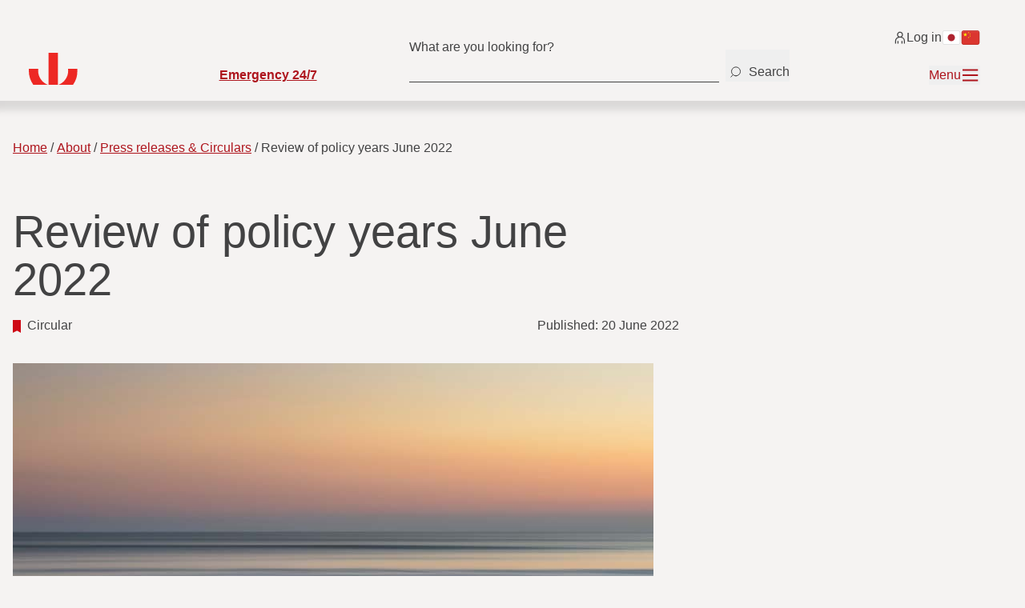

--- FILE ---
content_type: text/html; charset=utf-8
request_url: https://www.skuld.com/about/-/circulars/2022/review-of-policy-years-june-2022/
body_size: 13577
content:


<!DOCTYPE html>
<html lang="en">
<head>
    <meta charset="utf-8" />
    <meta name="viewport" content="width=device-width, initial-scale=1.0" />

    <script>
        window.appInsightsConfig = {
            connectionString: "InstrumentationKey=b1f732a0-37a3-4b56-b62d-666eaf47e503;IngestionEndpoint=https://norwayeast-0.in.applicationinsights.azure.com/;LiveEndpoint=https://norwayeast.livediagnostics.monitor.azure.com/;ApplicationId=d6a8ad54-c193-45d4-ae77-2e915a6468e7",
            disableCookiesUsage: true
        }
    </script>
    <script src="/assets/dist/application-insights.js?v=vowBQ4doJon8UMFmJgnsGe2GEWSMnzJ1TRl-O0Aen_k"></script>


    <title>Review of policy years June 2022 - Skuld</title>
    <link href="https://www.skuld.com/about/-/circulars/2022/review-of-policy-years-june-2022/" rel="canonical" />

<meta name="title" property="title" content="Review of policy years June 2022" />
<meta name="og:url" property="og:url" content="https://www.skuld.com/about/-/circulars/2022/review-of-policy-years-june-2022/" />
<meta name="og:title" property="og:title" content="Review of policy years June 2022" />
<meta name="og:image" property="og:image" content="https://www.skuld.com/49e864/globalassets/circulars-and-press-releases/circular-web-banner.jpg" />
<meta name="twitter:title" property="twitter:title" content="Review of policy years June 2022" />
<meta name="twitter:image" property="twitter:image" content="https://www.skuld.com/49e864/globalassets/circulars-and-press-releases/circular-web-banner.jpg" />
<meta name="twitter:card" property="twitter:card" content="summary_large_image" />

    <!-- Matomo -->
    <script>
        var _paq = window._paq = window._paq || [];
        /* tracker methods like "setCustomDimension" should be called before "trackPageView" */
        _paq.push(['trackPageView']);
        _paq.push(['enableLinkTracking']);
        (function () {
            var u = "https://skuld.matomo.cloud/";
            _paq.push(['disableCookies']);
            _paq.push(['setTrackerUrl', u + 'matomo.php']);
            _paq.push(['setSiteId', '1']);
            var d = document, g = d.createElement('script'), s = d.getElementsByTagName('script')[0];
            g.async = true; g.src = '//cdn.matomo.cloud/skuld.matomo.cloud/matomo.js';  s.parentNode.insertBefore(g, s);
        })();
    </script>
    <!-- End Matomo Code -->
    <script src="https://cdn.jsdelivr.net/npm/@iframe-resizer/child@5.3.2"
            type="text/javascript"
            async></script>

    <link rel="stylesheet" href="/assets/dist/tailwind.css?v=1BgdweOwznsnntVxaXTsAROScPDYT54iu4esgtc2goc" />
    <link rel="stylesheet" media="print" href="/assets/dist/print.css?v=tlKKTMkDWgcyzKUddHBrOCBCEDcVjjYrvZmoImv9jbg" />

    <link rel="apple-touch-icon" sizes="180x180" href="/assets/dist/favicon/apple-touch-icon.png">
    <link rel="icon" type="image/png" sizes="32x32" href="/assets/dist/favicon/favicon-32x32.png">
    <link rel="icon" type="image/png" sizes="16x16" href="/assets/dist/favicon/favicon-16x16.png">
    <link rel="manifest" href="/assets/dist/favicon/manifest.json">
    <link rel="mask-icon" href="/assets/dist/favicon/safari-pinned-tab.svg" color="#5bbad5">
    <link rel="shortcut icon" href="/assets/dist/favicon/favicon.ico">
    <meta name="msapplication-config" content="/assets/dist/favicon/browserconfig.xml">
    <meta name="theme-color" content="#ffffff">

    <script nonce="4fc37a2a-75fb-43ff-a007-191d45fe3897">
!function(T,l,y){var S=T.location,k="script",D="instrumentationKey",C="ingestionendpoint",I="disableExceptionTracking",E="ai.device.",b="toLowerCase",w="crossOrigin",N="POST",e="appInsightsSDK",t=y.name||"appInsights";(y.name||T[e])&&(T[e]=t);var n=T[t]||function(d){var g=!1,f=!1,m={initialize:!0,queue:[],sv:"5",version:2,config:d};function v(e,t){var n={},a="Browser";return n[E+"id"]=a[b](),n[E+"type"]=a,n["ai.operation.name"]=S&&S.pathname||"_unknown_",n["ai.internal.sdkVersion"]="javascript:snippet_"+(m.sv||m.version),{time:function(){var e=new Date;function t(e){var t=""+e;return 1===t.length&&(t="0"+t),t}return e.getUTCFullYear()+"-"+t(1+e.getUTCMonth())+"-"+t(e.getUTCDate())+"T"+t(e.getUTCHours())+":"+t(e.getUTCMinutes())+":"+t(e.getUTCSeconds())+"."+((e.getUTCMilliseconds()/1e3).toFixed(3)+"").slice(2,5)+"Z"}(),iKey:e,name:"Microsoft.ApplicationInsights."+e.replace(/-/g,"")+"."+t,sampleRate:100,tags:n,data:{baseData:{ver:2}}}}var h=d.url||y.src;if(h){function a(e){var t,n,a,i,r,o,s,c,u,p,l;g=!0,m.queue=[],f||(f=!0,t=h,s=function(){var e={},t=d.connectionString;if(t)for(var n=t.split(";"),a=0;a<n.length;a++){var i=n[a].split("=");2===i.length&&(e[i[0][b]()]=i[1])}if(!e[C]){var r=e.endpointsuffix,o=r?e.location:null;e[C]="https://"+(o?o+".":"")+"dc."+(r||"services.visualstudio.com")}return e}(),c=s[D]||d[D]||"",u=s[C],p=u?u+"/v2/track":d.endpointUrl,(l=[]).push((n="SDK LOAD Failure: Failed to load Application Insights SDK script (See stack for details)",a=t,i=p,(o=(r=v(c,"Exception")).data).baseType="ExceptionData",o.baseData.exceptions=[{typeName:"SDKLoadFailed",message:n.replace(/\./g,"-"),hasFullStack:!1,stack:n+"\nSnippet failed to load ["+a+"] -- Telemetry is disabled\nHelp Link: https://go.microsoft.com/fwlink/?linkid=2128109\nHost: "+(S&&S.pathname||"_unknown_")+"\nEndpoint: "+i,parsedStack:[]}],r)),l.push(function(e,t,n,a){var i=v(c,"Message"),r=i.data;r.baseType="MessageData";var o=r.baseData;return o.message='AI (Internal): 99 message:"'+("SDK LOAD Failure: Failed to load Application Insights SDK script (See stack for details) ("+n+")").replace(/\"/g,"")+'"',o.properties={endpoint:a},i}(0,0,t,p)),function(e,t){if(JSON){var n=T.fetch;if(n&&!y.useXhr)n(t,{method:N,body:JSON.stringify(e),mode:"cors"});else if(XMLHttpRequest){var a=new XMLHttpRequest;a.open(N,t),a.setRequestHeader("Content-type","application/json"),a.send(JSON.stringify(e))}}}(l,p))}function i(e,t){f||setTimeout(function(){!t&&m.core||a()},500)}var e=function(){var n=l.createElement(k);n.src=h;var e=y[w];return!e&&""!==e||"undefined"==n[w]||(n[w]=e),n.onload=i,n.onerror=a,n.onreadystatechange=function(e,t){"loaded"!==n.readyState&&"complete"!==n.readyState||i(0,t)},n}();y.ld<0?l.getElementsByTagName("head")[0].appendChild(e):setTimeout(function(){l.getElementsByTagName(k)[0].parentNode.appendChild(e)},y.ld||0)}try{m.cookie=l.cookie}catch(p){}function t(e){for(;e.length;)!function(t){m[t]=function(){var e=arguments;g||m.queue.push(function(){m[t].apply(m,e)})}}(e.pop())}var n="track",r="TrackPage",o="TrackEvent";t([n+"Event",n+"PageView",n+"Exception",n+"Trace",n+"DependencyData",n+"Metric",n+"PageViewPerformance","start"+r,"stop"+r,"start"+o,"stop"+o,"addTelemetryInitializer","setAuthenticatedUserContext","clearAuthenticatedUserContext","flush"]),m.SeverityLevel={Verbose:0,Information:1,Warning:2,Error:3,Critical:4};var s=(d.extensionConfig||{}).ApplicationInsightsAnalytics||{};if(!0!==d[I]&&!0!==s[I]){var c="onerror";t(["_"+c]);var u=T[c];T[c]=function(e,t,n,a,i){var r=u&&u(e,t,n,a,i);return!0!==r&&m["_"+c]({message:e,url:t,lineNumber:n,columnNumber:a,error:i}),r},d.autoExceptionInstrumented=!0}return m}(y.cfg);function a(){y.onInit&&y.onInit(n)}(T[t]=n).queue&&0===n.queue.length?(n.queue.push(a),n.trackPageView({})):a()}(window,document,{src: "https://js.monitor.azure.com/scripts/b/ai.2.gbl.min.js", crossOrigin: "anonymous", cfg: {instrumentationKey:'b1f732a0-37a3-4b56-b62d-666eaf47e503', disableCookiesUsage: false }});
</script>

</head>
<body class="pagetype-ArticlePage">
        
        


<a href="#main" class="sr-only">Skip to main content</a>

<div class="font-light">
    <div class="pt-8 pb-5 pl-5 pr-10 bg-beige-10 flex flex-col gap-y-4 menu-shadow z-50 relative">
        <div class="flex w-full justify-between lg:justify-end lg:container">
            <a href="/" class="lg:hidden">
                    <img src="/assets/static/img/Skuld_pin.svg" alt="Skuld pride logo" class="h-10" />
            </a>
            <div class="flex items-center gap-x-4">
                <a href="https://login.skuld.com/" class="py-1 inline-flex items-center gap-1 text-sm hover:underline">
                    <svg class="h-4 w-4" xmlns="http://www.w3.org/2000/svg" width="13" height="12" viewBox="0 0 13 12"
                         fill="none" aria-hidden="true">
                        <path
                            d="M4.41406 12V9.5M8.41406 12V9.5M1.91406 12V9.5C1.91406 7.01472 3.92878 5.5 6.41406 5.5C8.89934 5.5 10.9141 7.01472 10.9141 9.5V12M6.41406 5.5C7.79477 5.5 8.91406 4.38071 8.91406 3C8.91406 1.61929 7.79477 0.5 6.41406 0.5C5.03335 0.5 3.91406 1.61929 3.91406 3C3.91406 4.38071 5.03335 5.5 6.41406 5.5Z"
                            stroke="#424243"/>
                    </svg>
Log in                </a>
                    <div class="hidden lg:flex gap-x-2">
                            <a href="/about/japan/" aria-label="Switch to Japanese">
                                <img src="/assets/static/flags/jp.svg" alt="Japanese" class="h-6" />
                            </a>
                            <a href="/about/hong-kong/" aria-label="Switch to Chinese">
                                <img src="/assets/static/flags/cn.svg" alt="Chinese" class="h-6" />
                            </a>
                    </div>
            </div>
        </div>
        <div class="flex items-start justify-center">
            <div class="lg:container w-full flex lg:grid grid-cols-10 items-end justify-between lg:justify-start">
                <div class="col-span-2 hidden lg:block">
                    <a href="/" aria-label="Go to homepage">
                            <img src="/assets/static/img/Skuld_pin.svg" alt="Skuld pride logo" class="h-10" />
                    </a>
                </div>
                
                    <div class="col-span-2">
                            <a href="/about/service/casualty-response-redirect/emergency-24-7/" class="skuld-link text-sm font-semibold">
                                Emergency 24/7
                            </a>
                    </div>

                <div class="col-span-4 group hidden lg:flex items-center">
                    <div class="input-container w-full">
                        <input 
                            type="text" 
                            id="mainmenu-searchField"
                            data-onsearch="/search/"
                            class="input-field bg-beige-10 pb-2 pt-1 border-b border-black w-full beige-input-autofill-bg"
                            placeholder="" 
                        />
                        <label for="myInput" class="input-label">What are you looking for?</label>
                    </div>
                    <button id="mainmenu-searchbtn" aria-label="Search" class="text-black mb-1 flex items-end font-light justify-start ml-2 h-10">
                        <svg width="25" height="24" viewBox="0 0 25 24" fill="none" xmlns="http://www.w3.org/2000/svg">
                            <path d="M6.7865 18.1975L9.16052 15.7825M13.0182 16.8365C9.9712 16.8365 7.50116 14.3664 7.50116 11.3195C7.50116 8.27254 9.9712 5.80249 13.0182 5.80249C16.0651 5.80249 18.5352 8.27254 18.5352 11.3195C18.5352 14.3664 16.0651 16.8365 13.0182 16.8365Z" stroke="#424243" stroke-linecap="round"/>
                        </svg>

                        <span class="hover:underline ml-1">Search</span>
                    </button>
                </div>
                <div class="col-span-2 flex items-center justify-end">
                    <button class="text-red-70 hover:underline inline-flex items-center gap-x-3 mainmenu-toggle"
                            aria-expanded="false" aria-controls="main-menu-content">
                        <div class="hidden lg:block">
                            <span class="hidden lg:block mainmenu-closed-text">Menu</span>
                            <span class="hidden mainmenu-open-text ">Close menu</span>
                        </div>
                        <svg class="h-6 w-6 mainmenu-open-icon" xmlns="http://www.w3.org/2000/svg" width="26"
                             height="24" viewBox="0 0 26 24" fill="none" aria-hidden="true">
                            <path d="M3.13672 3L21.9561 21M3.13672 21L21.9561 3" stroke="#AE151D" stroke-width="2"/>
                        </svg>
                        <svg class="h-6 w-6 mainmenu-closed-icon" xmlns="http://www.w3.org/2000/svg" width="26"
                             height="24" viewBox="0 0 26 24" fill="none" aria-hidden="true">
                            <path d="M2.09082 19H23.0013M2.09082 5H23.0013M2.09082 12H23.0013" stroke="#AE151D"
                                  stroke-width="2"/>
                        </svg>
                    </button>
                </div>
            </div>
        </div>
    </div>

    
<div id="main-menu-content" class="bg-beige-10 mainmenu" aria-hidden="true">
    <div id="mainmenu-content" class="relative">
        <nav class="bg-beige-10 pt-10 pb-5 hidden lg:flex flex-col gap-y-12">
            <div class="grid grid-cols-12 xl:grid-cols-10  container w-full">
                <div class="col-span-3 xl:col-span-2 pr-8"></div>
                <div class="col-span-9 xl:col-span-8 flex justify-between gap-x-5 w-full">
                    <div id="featured-items" class="flex flex-wrap gap-x-12 gap-y-4">
                            <a href="/contacts/"
                               class="bg-white px-2 py-1 inline-flex text-red-70 hover:underline items-center gap-x-2">
                                Contacts
                                <div class="p-1">
                                    <svg class="w-5 h-5" width="16" height="16" viewBox="0 0 16 16" fill="none"
                                         xmlns="http://www.w3.org/2000/svg">
                                        <path
                                            d="M1.65625 7.99924L14.3438 7.99925M14.3438 7.99925L7.57713 1.23334M14.3438 7.99925L7.57713 14.7667"
                                            stroke="#AE151D" stroke-width="1.5"/>
                                    </svg>
                                </div>
                            </a>
                            <a href="/correspondents/"
                               class="bg-white px-2 py-1 inline-flex text-red-70 hover:underline items-center gap-x-2">
                                Correspondents
                                <div class="p-1">
                                    <svg class="w-5 h-5" width="16" height="16" viewBox="0 0 16 16" fill="none"
                                         xmlns="http://www.w3.org/2000/svg">
                                        <path
                                            d="M1.65625 7.99924L14.3438 7.99925M14.3438 7.99925L7.57713 1.23334M14.3438 7.99925L7.57713 14.7667"
                                            stroke="#AE151D" stroke-width="1.5"/>
                                    </svg>
                                </div>
                            </a>
                            <a href="/vessels/"
                               class="bg-white px-2 py-1 inline-flex text-red-70 hover:underline items-center gap-x-2">
                                Vessels
                                <div class="p-1">
                                    <svg class="w-5 h-5" width="16" height="16" viewBox="0 0 16 16" fill="none"
                                         xmlns="http://www.w3.org/2000/svg">
                                        <path
                                            d="M1.65625 7.99924L14.3438 7.99925M14.3438 7.99925L7.57713 1.23334M14.3438 7.99925L7.57713 14.7667"
                                            stroke="#AE151D" stroke-width="1.5"/>
                                    </svg>
                                </div>
                            </a>
                    </div>
                        <div>
                            <a
                                href="/subscribe/"
                                class="text-red-70 no-underline whitespace-nowrap hover:underline bg-beige-20 px-3 py-2"
                            >
                                Subscribe for updates
                            </a>
                        </div>
                </div>
            </div>
            <div class="grid grid-cols-12 xl:grid-cols-10 container w-full pb-5">
                    <div id="main-menu-items"
                         class="grid col-span-9 xl:col-span-8 grid-cols-3 xl:grid-cols-4 gap-x-6 gap-y-8 order-2">
                                <div class="flex items-start justify-start flex-col gap-y-4">
                                    <div class="border-b border-beige-30 pb-2">
                                        <a href="/products/"
                                           class="skuld-link-arrow inline-flex gap-x-2 items-center">
                                            <h5>Products</h5>
                                            <svg class="h-4 w-4" xmlns="http://www.w3.org/2000/svg" width="15" height="16"
                                                 viewBox="0 0 15 16" fill="none" aria-hidden="true">
                                                <path
                                                    d="M0.65625 7.99924L13.3438 7.99925M13.3438 7.99925L6.57713 1.23334M13.3438 7.99925L6.57713 14.7667"
                                                    stroke="#AE151D" stroke-width="1.5"/>
                                            </svg>
                                        </a>
                                    </div>
                                            <a href="/products/our-products/"
                                               class="underline hover:no-underline text-underline-offset-4">
                                                Shipowners
                                            </a>
                                            <a href="/products/charterers-and-traders/"
                                               class="underline hover:no-underline text-underline-offset-4">
                                                Charterers
                                            </a>
                                            <a href="/products/energy/"
                                               class="underline hover:no-underline text-underline-offset-4">
                                                Energy
                                            </a>
                                            <a href="/products/renewables/"
                                               class="underline hover:no-underline text-underline-offset-4">
                                                Renewables
                                            </a>
                                            <a href="/products/aquaculture/"
                                               class="underline hover:no-underline text-underline-offset-4">
                                                Aquaculture
                                            </a>
                                            <a href="/products/yacht-owners/"
                                               class="underline hover:no-underline text-underline-offset-4">
                                                Yachts
                                            </a>
                                            <a href="/products/managers/"
                                               class="underline hover:no-underline text-underline-offset-4">
                                                Managers
                                            </a>
                                            <a href="/products/Conditions/"
                                               class="underline hover:no-underline text-underline-offset-4">
                                                Conditions
                                            </a>
                                            <a href="/products/standard-forms/"
                                               class="underline hover:no-underline text-underline-offset-4">
                                                Forms
                                            </a>

                                </div>
                                <div class="flex items-start justify-start flex-col gap-y-4">
                                    <div class="border-b border-beige-30 pb-2">
                                        <a href="/about/service/"
                                           class="skuld-link-arrow inline-flex gap-x-2 items-center">
                                            <h5>Services</h5>
                                            <svg class="h-4 w-4" xmlns="http://www.w3.org/2000/svg" width="15" height="16"
                                                 viewBox="0 0 15 16" fill="none" aria-hidden="true">
                                                <path
                                                    d="M0.65625 7.99924L13.3438 7.99925M13.3438 7.99925L6.57713 1.23334M13.3438 7.99925L6.57713 14.7667"
                                                    stroke="#AE151D" stroke-width="1.5"/>
                                            </svg>
                                        </a>
                                    </div>
                                            <a href="/about/service/underwriting/"
                                               class="underline hover:no-underline text-underline-offset-4">
                                                Underwriting
                                            </a>
                                            <a href="/about/service/claims-handling/"
                                               class="underline hover:no-underline text-underline-offset-4">
                                                Claims handling
                                            </a>
                                            <a href="/about/service/loss-prevention/"
                                               class="underline hover:no-underline text-underline-offset-4">
                                                Loss prevention
                                            </a>
                                            <a href="/about/casualty-response/"
                                               class="underline hover:no-underline text-underline-offset-4">
                                                Casualty response
                                            </a>
                                            <a href="/about/service/defence/"
                                               class="underline hover:no-underline text-underline-offset-4">
                                                Defence
                                            </a>
                                            <a href="/about/service/logged-in-services/"
                                               class="underline hover:no-underline text-underline-offset-4">
                                                Logged-in services
                                            </a>
                                            <a href="/vessels/"
                                               class="underline hover:no-underline text-underline-offset-4">
                                                Vessels
                                            </a>
                                            <a href="/correspondents/"
                                               class="underline hover:no-underline text-underline-offset-4">
                                                Correspondents
                                            </a>

                                </div>
                                <div class="flex items-start justify-start flex-col gap-y-4">
                                    <div class="border-b border-beige-30 pb-2">
                                        <a href="/about/about-us/"
                                           class="skuld-link-arrow inline-flex gap-x-2 items-center">
                                            <h5>About us</h5>
                                            <svg class="h-4 w-4" xmlns="http://www.w3.org/2000/svg" width="15" height="16"
                                                 viewBox="0 0 15 16" fill="none" aria-hidden="true">
                                                <path
                                                    d="M0.65625 7.99924L13.3438 7.99925M13.3438 7.99925L6.57713 1.23334M13.3438 7.99925L6.57713 14.7667"
                                                    stroke="#AE151D" stroke-width="1.5"/>
                                            </svg>
                                        </a>
                                    </div>
                                            <a href="/contacts/"
                                               class="underline hover:no-underline text-underline-offset-4">
                                                Contacts
                                            </a>
                                            <a href="/about/-/"
                                               class="underline hover:no-underline text-underline-offset-4">
                                                Press releases &amp; Circulars
                                            </a>
                                            <a href="/about/facts--figures/"
                                               class="underline hover:no-underline text-underline-offset-4">
                                                Facts &amp; Figures
                                            </a>
                                            <a href="/about/facts--figures/financial-reports/"
                                               class="underline hover:no-underline text-underline-offset-4">
                                                Financial reports
                                            </a>
                                            <a href="/about/governance/"
                                               class="underline hover:no-underline text-underline-offset-4">
                                                Governance
                                            </a>
                                            <a href="/about/compliance/"
                                               class="underline hover:no-underline text-underline-offset-4">
                                                Compliance
                                            </a>
                                            <a href="/about/code-of-conduct/"
                                               class="underline hover:no-underline text-underline-offset-4">
                                                Code of conduct
                                            </a>

                                </div>
                                <div class="flex items-start justify-start flex-col gap-y-4">
                                    <div class="border-b border-beige-30 pb-2">
                                        <a href="/about/sustainability/"
                                           class="skuld-link-arrow inline-flex gap-x-2 items-center">
                                            <h5>Sustainability</h5>
                                            <svg class="h-4 w-4" xmlns="http://www.w3.org/2000/svg" width="15" height="16"
                                                 viewBox="0 0 15 16" fill="none" aria-hidden="true">
                                                <path
                                                    d="M0.65625 7.99924L13.3438 7.99925M13.3438 7.99925L6.57713 1.23334M13.3438 7.99925L6.57713 14.7667"
                                                    stroke="#AE151D" stroke-width="1.5"/>
                                            </svg>
                                        </a>
                                    </div>
                                            <a href="/about/sustainability/"
                                               class="underline hover:no-underline text-underline-offset-4">
                                                Our commitments
                                            </a>
                                            <a href="/about/sustainability/decarbonisation-and-skulds-role/"
                                               class="underline hover:no-underline text-underline-offset-4">
                                                Decarbonisation
                                            </a>
                                            <a href="/about/sustainability/dedicated-to-good-health-and-well-being/"
                                               class="underline hover:no-underline text-underline-offset-4">
                                                Social impact
                                            </a>
                                            <a href="/about/sustainability/governance-and-integrity/"
                                               class="underline hover:no-underline text-underline-offset-4">
                                                Governance and integrity
                                            </a>

                                </div>
                                <div class="flex items-start justify-start flex-col gap-y-4">
                                    <div class="border-b border-beige-30 pb-2">
                                        <a href="/about/careers/"
                                           class="skuld-link-arrow inline-flex gap-x-2 items-center">
                                            <h5>Careers</h5>
                                            <svg class="h-4 w-4" xmlns="http://www.w3.org/2000/svg" width="15" height="16"
                                                 viewBox="0 0 15 16" fill="none" aria-hidden="true">
                                                <path
                                                    d="M0.65625 7.99924L13.3438 7.99925M13.3438 7.99925L6.57713 1.23334M13.3438 7.99925L6.57713 14.7667"
                                                    stroke="#AE151D" stroke-width="1.5"/>
                                            </svg>
                                        </a>
                                    </div>
                                            <a href="/about/careers/vacancies/"
                                               class="underline hover:no-underline text-underline-offset-4">
                                                Vacancies
                                            </a>
                                            <a href="/about/careers/working-in-skuld/"
                                               class="underline hover:no-underline text-underline-offset-4">
                                                Working in Skuld
                                            </a>
                                            <a href="/about/careers/meet-our-people/"
                                               class="underline hover:no-underline text-underline-offset-4">
                                                Meet our people
                                            </a>

                                </div>
                                <div class="flex items-start justify-start flex-col gap-y-4">
                                    <div class="border-b border-beige-30 pb-2">
                                        <a href="/about/skuld-school-2025/"
                                           class="skuld-link-arrow inline-flex gap-x-2 items-center">
                                            <h5>Courses</h5>
                                            <svg class="h-4 w-4" xmlns="http://www.w3.org/2000/svg" width="15" height="16"
                                                 viewBox="0 0 15 16" fill="none" aria-hidden="true">
                                                <path
                                                    d="M0.65625 7.99924L13.3438 7.99925M13.3438 7.99925L6.57713 1.23334M13.3438 7.99925L6.57713 14.7667"
                                                    stroke="#AE151D" stroke-width="1.5"/>
                                            </svg>
                                        </a>
                                    </div>
                                            <a href="/about/skuld-school-2025/"
                                               class="underline hover:no-underline text-underline-offset-4">
                                                Skuld School
                                            </a>
                                            <a href="/about/skuld-school-2025/"
                                               class="underline hover:no-underline text-underline-offset-4">
                                                Skuld School for seafarers
                                            </a>

                                </div>
                                <div class="flex items-start justify-start flex-col gap-y-4">
                                    <div class="border-b border-beige-30 pb-2">
                                        <a href="/topics/"
                                           class="skuld-link-arrow inline-flex gap-x-2 items-center">
                                            <h5>Topics</h5>
                                            <svg class="h-4 w-4" xmlns="http://www.w3.org/2000/svg" width="15" height="16"
                                                 viewBox="0 0 15 16" fill="none" aria-hidden="true">
                                                <path
                                                    d="M0.65625 7.99924L13.3438 7.99925M13.3438 7.99925L6.57713 1.23334M13.3438 7.99925L6.57713 14.7667"
                                                    stroke="#AE151D" stroke-width="1.5"/>
                                            </svg>
                                        </a>
                                    </div>

                                </div>
                    </div>
                <div
                    id="sideitems"
                    class="col-span-3 order-1 xl:col-span-2 pr-8 2xl:pr-14 h-full flex justify-between flex-col"
                >
                    <div class="flex flex-col gap-y-7 mt-10">
                            <div id="sideitem-0" class="bg-white flex flex-col gap-y-1 px-5 py-2 text-red-70">
                                    <a class="hover:underline inline-flex items-center gap-x-1" href="/topics/">
                                        <svg class="h-4 w-4">
                                            <use xlink:href="/assets/static/menuicons.svg#icon-vessel"></use>
                                        </svg>
                                        Topics
                                    </a>
                                    <a class="hover:underline inline-flex items-center gap-x-1" href="/about/-/">
                                        <svg class="h-4 w-4">
                                            <use xlink:href="/assets/static/menuicons.svg#icon-worker-with-hat"></use>
                                        </svg>
                                        Circulars
                                    </a>
                            </div>
                            <div id="sideitem-2" class="bg-white flex flex-col gap-y-1 px-5 py-2 text-red-70">
                                    <a class="hover:underline inline-flex items-center gap-x-1" href="/products/Conditions/">
                                        <svg class="h-4 w-4">
                                            <use xlink:href="/assets/static/menuicons.svg#icon-document"></use>
                                        </svg>
                                        Conditions
                                    </a>
                                    <a class="hover:underline inline-flex items-center gap-x-1" href="/products/standard-forms/">
                                        <svg class="h-4 w-4">
                                            <use xlink:href="/assets/static/menuicons.svg#icon-blank-sheet"></use>
                                        </svg>
                                        Forms
                                    </a>
                            </div>
                    </div>
                        <div class="flex flex-col xl:flex-row pt-10 gap-10">
                                <a href="https://www.linkedin.com/company/skuld/"
                                   class="flex flex-col items-center xl:items-center gap-y-3 underline text-red-70"
                                   style="width: fit-content">
                                    <svg xmlns="http://www.w3.org/2000/svg" width="29" height="29" viewBox="0 0 29 29"
                                         fill="none">
                                        <path
                                            d="M26.5241 0.400757H2.47708C1.32173 0.400757 0.401367 1.3407 0.401367 2.47647V26.5039C0.401367 27.6592 1.34131 28.5796 2.47708 28.5796H26.5045C27.6598 28.5796 28.5802 27.6397 28.5802 26.5039V2.47647C28.5998 1.3407 27.6794 0.400757 26.5241 0.400757ZM8.80215 24.4282H4.57238V10.9556H8.80215V24.4282ZM6.68727 9.09527C5.33609 9.09527 4.23949 8.077 4.23949 6.66708C4.23949 5.25715 5.33609 4.21929 6.68727 4.21929C8.03844 4.21929 9.13505 5.25715 9.13505 6.64749C9.13505 8.03783 8.03844 9.09527 6.68727 9.09527ZM24.4484 24.4282H20.199V17.0652C20.199 14.8916 19.2787 14.2258 18.0841 14.2258C16.8309 14.2258 15.5972 15.1658 15.5972 17.124V24.4282H11.3478V10.9752H15.4209V12.8355H15.4797C15.8909 12.013 17.3204 10.5835 19.5136 10.5835C21.8831 10.5835 24.4288 11.9934 24.4288 16.1057V24.4282H24.4484Z"
                                            fill="#757575"/>
                                    </svg>
                                    <span>
                                        LinkedIn
                                    </span>
                                </a>
                                <a href="/rss-feeds/"
                                   class="flex flex-col items-center xl:items-center underline gap-y-3 text-red-70"
                                   style="width: fit-content">
                                    <svg xmlns="http://www.w3.org/2000/svg" width="30" height="30" viewBox="0 0 30 30"
                                         fill="none">
                                        <g clip-path="url(#clip0_2508_16191)">
                                            <path
                                                d="M27.5 26.25C27.5 13.1332 16.8668 2.5 3.75 2.5M21.25 26.25C21.25 16.585 13.415 8.75 3.75 8.75M15 26.25C15 20.0368 9.9632 15 3.75 15M5 28.75C7.07107 28.75 8.75 27.0711 8.75 25C8.75 22.9289 7.07107 21.25 5 21.25C2.92893 21.25 1.25 22.9289 1.25 25C1.25 27.0711 2.92893 28.75 5 28.75Z"
                                                stroke="#757575" stroke-width="4"/>
                                        </g>
                                        <defs>
                                            <clipPath id="clip0_2508_16191">
                                                <rect width="30" height="30" fill="white"/>
                                            </clipPath>
                                        </defs>
                                    </svg>
                                    <span>
                                        RSS Feed
                                    </span>
                                </a>
                        </div>
                </div>
            </div>
        </nav>
        <nav class="bg-beige-30 hidden lg:flex items-center">
            <div class="container grid grid-cols-10 items-center">
                <div class="col-span-2"></div>
                <div class="col-span-8 gapx-4 flex flex-wrap items-center justify-between gap-y-2 py-2">
                        <a href="/about/compliance/complaint-handling-procedure/"
                           class="hover:no-underline whitespace-nowrap underline">Complaint handling procedure</a>
                        <a href="/about/compliance/cookies/"
                           class="hover:no-underline whitespace-nowrap underline">Cookies</a>
                        <a href="/about/compliance/ethics-reporting/"
                           class="hover:no-underline whitespace-nowrap underline">Ethics reporting</a>
                        <a href="/about/compliance/legal-disclaimer/"
                           class="hover:no-underline whitespace-nowrap underline">Legal disclaimer</a>
                        <a href="/about/compliance/skuld-privacy-notice/"
                           class="hover:no-underline whitespace-nowrap underline">Skuld privacy notice</a>
                        <a href="/about/compliance/transparency-act/"
                           class="hover:no-underline whitespace-nowrap underline">Transparency Act</a>
                </div>
            </div>
        </nav>
        <div id="nav-mobile" class="border-b-8 border-beige-30 lg:hidden w-full">
            <div class="px-8 w-full mt-5 flex items-center justify-between">
                <a href="/search/"
                   class="inline-flex items-center py-3 text-red-70 underline hover:no-underline bg-white gap-x-2 px-2">
                    <svg xmlns="http://www.w3.org/2000/svg" width="14" height="14" viewBox="0 0 14 14" fill="none"
                         class="w-3.5 h-3.5">
                        <path
                            d="M1.12537 13.1975L3.49939 10.7825M7.35702 11.8365C4.31007 11.8365 1.84002 9.36645 1.84002 6.31949C1.84002 3.27254 4.31007 0.80249 7.35702 0.80249C10.404 0.80249 12.874 3.27254 12.874 6.31949C12.874 9.36645 10.404 11.8365 7.35702 11.8365Z"
                            stroke="#AE151D" stroke-linecap="round"/>
                    </svg>
                    Search
                </a>
                    <div class="flex gap-x-2">
                            <a href="/about/japan/"
                               aria-label="Switch to Japanese">
                                <img src="/assets/static/flags/jp.svg" alt="Japanese" class="h-6" />
                            </a>
                            <a href="/about/hong-kong/"
                               aria-label="Switch to Chinese">
                                <img src="/assets/static/flags/cn.svg" alt="Chinese" class="h-6" />
                            </a>
                    </div>
            </div>
                <nav class="flex flex-col gap-y-6 px-8 py-5">

                        <h5 class="inline-flex justify-start items-center w-full border-b-4 border-beige-30 pb-2.5">
                            <a href="/contacts/"
                               class="skuld-h5 text-red-70 inline-flex justify-start items-center gap-x-1">Contacts

                                <svg xmlns="http://www.w3.org/2000/svg" width="15" height="16" viewBox="0 0 15 16"
                                     fill="none">
                                    <path
                                        d="M0.65625 7.99924L13.3438 7.99925M13.3438 7.99925L6.57713 1.23334M13.3438 7.99925L6.57713 14.7667"
                                        stroke="#AE151D" stroke-width="1.5"/>
                                </svg>
                            </a>
                        </h5>
                        <h5 class="inline-flex justify-start items-center w-full border-b-4 border-beige-30 pb-2.5">
                            <a href="/correspondents/"
                               class="skuld-h5 text-red-70 inline-flex justify-start items-center gap-x-1">Correspondents

                                <svg xmlns="http://www.w3.org/2000/svg" width="15" height="16" viewBox="0 0 15 16"
                                     fill="none">
                                    <path
                                        d="M0.65625 7.99924L13.3438 7.99925M13.3438 7.99925L6.57713 1.23334M13.3438 7.99925L6.57713 14.7667"
                                        stroke="#AE151D" stroke-width="1.5"/>
                                </svg>
                            </a>
                        </h5>
                        <h5 class="inline-flex justify-start items-center w-full border-b-4 border-beige-30 pb-2.5">
                            <a href="/vessels/"
                               class="skuld-h5 text-red-70 inline-flex justify-start items-center gap-x-1">Vessels

                                <svg xmlns="http://www.w3.org/2000/svg" width="15" height="16" viewBox="0 0 15 16"
                                     fill="none">
                                    <path
                                        d="M0.65625 7.99924L13.3438 7.99925M13.3438 7.99925L6.57713 1.23334M13.3438 7.99925L6.57713 14.7667"
                                        stroke="#AE151D" stroke-width="1.5"/>
                                </svg>
                            </a>
                        </h5>
                            <h5 class="inline-flex justify-between items-center pb-2.5 w-full border-b-4 border-beige-30">
                                <a href="/products/"
                                   class="skuld-h5 text-red-70 inline-flex justify-start items-center gap-x-1">Products

                                    <svg xmlns="http://www.w3.org/2000/svg" width="15" height="16" viewBox="0 0 15 16"
                                         fill="none">
                                        <path
                                            d="M0.65625 7.99924L13.3438 7.99925M13.3438 7.99925L6.57713 1.23334M13.3438 7.99925L6.57713 14.7667"
                                            stroke="#AE151D" stroke-width="1.5"/>
                                    </svg>
                                </a>
                                <button href="#"
                                        class="flex w-6 h-6 items-center justify-center text-lg skuld-link-arrow menuAccordionToggle border"
                                        data-toggle="collapse">
                                    <svg xmlns="http://www.w3.org/2000/svg" viewBox="0 0 19.436 10.425"
                                         class="transition-transform transform w-4 h-4">
                                        <path id="Path_352" data-name="Path 352"
                                              d="M1295.536,466.273l9.365,9.364L1295.536,485"
                                              transform="translate(485.355 -1295.182) rotate(90)" fill="none"
                                              stroke="#ce0a16" stroke-width="2"/>
                                    </svg>
                                </button>
                            </h5>
                            <div class="js-accordion-body mainmenu-accordion-links flex flex-col gap-y-3 py-2"
                                 style="display:none;">
                                    <a href="/products/our-products/" class="block !border-none">
                                        <span
                                            class="text-black no-underline hover:underline !border-none">Shipowners</span>
                                    </a>
                                    <a href="/products/charterers-and-traders/" class="block !border-none">
                                        <span
                                            class="text-black no-underline hover:underline !border-none">Charterers</span>
                                    </a>
                                    <a href="/products/energy/" class="block !border-none">
                                        <span
                                            class="text-black no-underline hover:underline !border-none">Energy</span>
                                    </a>
                                    <a href="/products/renewables/" class="block !border-none">
                                        <span
                                            class="text-black no-underline hover:underline !border-none">Renewables</span>
                                    </a>
                                    <a href="/products/aquaculture/" class="block !border-none">
                                        <span
                                            class="text-black no-underline hover:underline !border-none">Aquaculture</span>
                                    </a>
                                    <a href="/products/yacht-owners/" class="block !border-none">
                                        <span
                                            class="text-black no-underline hover:underline !border-none">Yachts</span>
                                    </a>
                                    <a href="/products/managers/" class="block !border-none">
                                        <span
                                            class="text-black no-underline hover:underline !border-none">Managers</span>
                                    </a>
                                    <a href="/products/Conditions/" class="block !border-none">
                                        <span
                                            class="text-black no-underline hover:underline !border-none">Conditions</span>
                                    </a>
                                    <a href="/products/standard-forms/" class="block !border-none">
                                        <span
                                            class="text-black no-underline hover:underline !border-none">Forms</span>
                                    </a>
                            </div>
                            <h5 class="inline-flex justify-between items-center pb-2.5 w-full border-b-4 border-beige-30">
                                <a href="/about/service/"
                                   class="skuld-h5 text-red-70 inline-flex justify-start items-center gap-x-1">Services

                                    <svg xmlns="http://www.w3.org/2000/svg" width="15" height="16" viewBox="0 0 15 16"
                                         fill="none">
                                        <path
                                            d="M0.65625 7.99924L13.3438 7.99925M13.3438 7.99925L6.57713 1.23334M13.3438 7.99925L6.57713 14.7667"
                                            stroke="#AE151D" stroke-width="1.5"/>
                                    </svg>
                                </a>
                                <button href="#"
                                        class="flex w-6 h-6 items-center justify-center text-lg skuld-link-arrow menuAccordionToggle border"
                                        data-toggle="collapse">
                                    <svg xmlns="http://www.w3.org/2000/svg" viewBox="0 0 19.436 10.425"
                                         class="transition-transform transform w-4 h-4">
                                        <path id="Path_352" data-name="Path 352"
                                              d="M1295.536,466.273l9.365,9.364L1295.536,485"
                                              transform="translate(485.355 -1295.182) rotate(90)" fill="none"
                                              stroke="#ce0a16" stroke-width="2"/>
                                    </svg>
                                </button>
                            </h5>
                            <div class="js-accordion-body mainmenu-accordion-links flex flex-col gap-y-3 py-2"
                                 style="display:none;">
                                    <a href="/about/service/underwriting/" class="block !border-none">
                                        <span
                                            class="text-black no-underline hover:underline !border-none">Underwriting</span>
                                    </a>
                                    <a href="/about/service/claims-handling/" class="block !border-none">
                                        <span
                                            class="text-black no-underline hover:underline !border-none">Claims handling</span>
                                    </a>
                                    <a href="/about/service/loss-prevention/" class="block !border-none">
                                        <span
                                            class="text-black no-underline hover:underline !border-none">Loss prevention</span>
                                    </a>
                                    <a href="/about/casualty-response/" class="block !border-none">
                                        <span
                                            class="text-black no-underline hover:underline !border-none">Casualty response</span>
                                    </a>
                                    <a href="/about/service/defence/" class="block !border-none">
                                        <span
                                            class="text-black no-underline hover:underline !border-none">Defence</span>
                                    </a>
                                    <a href="/about/service/logged-in-services/" class="block !border-none">
                                        <span
                                            class="text-black no-underline hover:underline !border-none">Logged-in services</span>
                                    </a>
                                    <a href="/vessels/" class="block !border-none">
                                        <span
                                            class="text-black no-underline hover:underline !border-none">Vessels</span>
                                    </a>
                                    <a href="/correspondents/" class="block !border-none">
                                        <span
                                            class="text-black no-underline hover:underline !border-none">Correspondents</span>
                                    </a>
                            </div>
                            <h5 class="inline-flex justify-between items-center pb-2.5 w-full border-b-4 border-beige-30">
                                <a href="/about/about-us/"
                                   class="skuld-h5 text-red-70 inline-flex justify-start items-center gap-x-1">About us

                                    <svg xmlns="http://www.w3.org/2000/svg" width="15" height="16" viewBox="0 0 15 16"
                                         fill="none">
                                        <path
                                            d="M0.65625 7.99924L13.3438 7.99925M13.3438 7.99925L6.57713 1.23334M13.3438 7.99925L6.57713 14.7667"
                                            stroke="#AE151D" stroke-width="1.5"/>
                                    </svg>
                                </a>
                                <button href="#"
                                        class="flex w-6 h-6 items-center justify-center text-lg skuld-link-arrow menuAccordionToggle border"
                                        data-toggle="collapse">
                                    <svg xmlns="http://www.w3.org/2000/svg" viewBox="0 0 19.436 10.425"
                                         class="transition-transform transform w-4 h-4">
                                        <path id="Path_352" data-name="Path 352"
                                              d="M1295.536,466.273l9.365,9.364L1295.536,485"
                                              transform="translate(485.355 -1295.182) rotate(90)" fill="none"
                                              stroke="#ce0a16" stroke-width="2"/>
                                    </svg>
                                </button>
                            </h5>
                            <div class="js-accordion-body mainmenu-accordion-links flex flex-col gap-y-3 py-2"
                                 style="display:none;">
                                    <a href="/contacts/" class="block !border-none">
                                        <span
                                            class="text-black no-underline hover:underline !border-none">Contacts</span>
                                    </a>
                                    <a href="/about/-/" class="block !border-none">
                                        <span
                                            class="text-black no-underline hover:underline !border-none">Press releases &amp; Circulars</span>
                                    </a>
                                    <a href="/about/facts--figures/" class="block !border-none">
                                        <span
                                            class="text-black no-underline hover:underline !border-none">Facts &amp; Figures</span>
                                    </a>
                                    <a href="/about/facts--figures/financial-reports/" class="block !border-none">
                                        <span
                                            class="text-black no-underline hover:underline !border-none">Financial reports</span>
                                    </a>
                                    <a href="/about/governance/" class="block !border-none">
                                        <span
                                            class="text-black no-underline hover:underline !border-none">Governance</span>
                                    </a>
                                    <a href="/about/compliance/" class="block !border-none">
                                        <span
                                            class="text-black no-underline hover:underline !border-none">Compliance</span>
                                    </a>
                                    <a href="/about/code-of-conduct/" class="block !border-none">
                                        <span
                                            class="text-black no-underline hover:underline !border-none">Code of conduct</span>
                                    </a>
                            </div>
                            <h5 class="inline-flex justify-between items-center pb-2.5 w-full border-b-4 border-beige-30">
                                <a href="/about/sustainability/"
                                   class="skuld-h5 text-red-70 inline-flex justify-start items-center gap-x-1">Sustainability

                                    <svg xmlns="http://www.w3.org/2000/svg" width="15" height="16" viewBox="0 0 15 16"
                                         fill="none">
                                        <path
                                            d="M0.65625 7.99924L13.3438 7.99925M13.3438 7.99925L6.57713 1.23334M13.3438 7.99925L6.57713 14.7667"
                                            stroke="#AE151D" stroke-width="1.5"/>
                                    </svg>
                                </a>
                                <button href="#"
                                        class="flex w-6 h-6 items-center justify-center text-lg skuld-link-arrow menuAccordionToggle border"
                                        data-toggle="collapse">
                                    <svg xmlns="http://www.w3.org/2000/svg" viewBox="0 0 19.436 10.425"
                                         class="transition-transform transform w-4 h-4">
                                        <path id="Path_352" data-name="Path 352"
                                              d="M1295.536,466.273l9.365,9.364L1295.536,485"
                                              transform="translate(485.355 -1295.182) rotate(90)" fill="none"
                                              stroke="#ce0a16" stroke-width="2"/>
                                    </svg>
                                </button>
                            </h5>
                            <div class="js-accordion-body mainmenu-accordion-links flex flex-col gap-y-3 py-2"
                                 style="display:none;">
                                    <a href="/about/sustainability/" class="block !border-none">
                                        <span
                                            class="text-black no-underline hover:underline !border-none">Our commitments</span>
                                    </a>
                                    <a href="/about/sustainability/decarbonisation-and-skulds-role/" class="block !border-none">
                                        <span
                                            class="text-black no-underline hover:underline !border-none">Decarbonisation</span>
                                    </a>
                                    <a href="/about/sustainability/dedicated-to-good-health-and-well-being/" class="block !border-none">
                                        <span
                                            class="text-black no-underline hover:underline !border-none">Social impact</span>
                                    </a>
                                    <a href="/about/sustainability/governance-and-integrity/" class="block !border-none">
                                        <span
                                            class="text-black no-underline hover:underline !border-none">Governance and integrity</span>
                                    </a>
                            </div>
                            <h5 class="inline-flex justify-between items-center pb-2.5 w-full border-b-4 border-beige-30">
                                <a href="/about/careers/"
                                   class="skuld-h5 text-red-70 inline-flex justify-start items-center gap-x-1">Careers

                                    <svg xmlns="http://www.w3.org/2000/svg" width="15" height="16" viewBox="0 0 15 16"
                                         fill="none">
                                        <path
                                            d="M0.65625 7.99924L13.3438 7.99925M13.3438 7.99925L6.57713 1.23334M13.3438 7.99925L6.57713 14.7667"
                                            stroke="#AE151D" stroke-width="1.5"/>
                                    </svg>
                                </a>
                                <button href="#"
                                        class="flex w-6 h-6 items-center justify-center text-lg skuld-link-arrow menuAccordionToggle border"
                                        data-toggle="collapse">
                                    <svg xmlns="http://www.w3.org/2000/svg" viewBox="0 0 19.436 10.425"
                                         class="transition-transform transform w-4 h-4">
                                        <path id="Path_352" data-name="Path 352"
                                              d="M1295.536,466.273l9.365,9.364L1295.536,485"
                                              transform="translate(485.355 -1295.182) rotate(90)" fill="none"
                                              stroke="#ce0a16" stroke-width="2"/>
                                    </svg>
                                </button>
                            </h5>
                            <div class="js-accordion-body mainmenu-accordion-links flex flex-col gap-y-3 py-2"
                                 style="display:none;">
                                    <a href="/about/careers/vacancies/" class="block !border-none">
                                        <span
                                            class="text-black no-underline hover:underline !border-none">Vacancies</span>
                                    </a>
                                    <a href="/about/careers/working-in-skuld/" class="block !border-none">
                                        <span
                                            class="text-black no-underline hover:underline !border-none">Working in Skuld</span>
                                    </a>
                                    <a href="/about/careers/meet-our-people/" class="block !border-none">
                                        <span
                                            class="text-black no-underline hover:underline !border-none">Meet our people</span>
                                    </a>
                            </div>
                            <h5 class="inline-flex justify-between items-center pb-2.5 w-full border-b-4 border-beige-30">
                                <a href="/about/skuld-school-2025/"
                                   class="skuld-h5 text-red-70 inline-flex justify-start items-center gap-x-1">Courses

                                    <svg xmlns="http://www.w3.org/2000/svg" width="15" height="16" viewBox="0 0 15 16"
                                         fill="none">
                                        <path
                                            d="M0.65625 7.99924L13.3438 7.99925M13.3438 7.99925L6.57713 1.23334M13.3438 7.99925L6.57713 14.7667"
                                            stroke="#AE151D" stroke-width="1.5"/>
                                    </svg>
                                </a>
                                <button href="#"
                                        class="flex w-6 h-6 items-center justify-center text-lg skuld-link-arrow menuAccordionToggle border"
                                        data-toggle="collapse">
                                    <svg xmlns="http://www.w3.org/2000/svg" viewBox="0 0 19.436 10.425"
                                         class="transition-transform transform w-4 h-4">
                                        <path id="Path_352" data-name="Path 352"
                                              d="M1295.536,466.273l9.365,9.364L1295.536,485"
                                              transform="translate(485.355 -1295.182) rotate(90)" fill="none"
                                              stroke="#ce0a16" stroke-width="2"/>
                                    </svg>
                                </button>
                            </h5>
                            <div class="js-accordion-body mainmenu-accordion-links flex flex-col gap-y-3 py-2"
                                 style="display:none;">
                                    <a href="/about/skuld-school-2025/" class="block !border-none">
                                        <span
                                            class="text-black no-underline hover:underline !border-none">Skuld School</span>
                                    </a>
                                    <a href="/about/skuld-school-2025/" class="block !border-none">
                                        <span
                                            class="text-black no-underline hover:underline !border-none">Skuld School for seafarers</span>
                                    </a>
                            </div>
                            <h5 class="inline-flex justify-start items-center w-full border-b-4 border-beige-30 pb-2.5">
                                <a href="/topics/"
                                   class="skuld-h5 text-red-70 inline-flex justify-start items-center gap-x-1">
                                    Topics

                                    <svg xmlns="http://www.w3.org/2000/svg" width="15" height="16" viewBox="0 0 15 16"
                                         fill="none">
                                        <path
                                            d="M0.65625 7.99924L13.3438 7.99925M13.3438 7.99925L6.57713 1.23334M13.3438 7.99925L6.57713 14.7667"
                                            stroke="#AE151D" stroke-width="1.5"/>
                                    </svg>
                                </a>
                            </h5>
                </nav>
            <div class="grid grid-cols-2 gap-x-8 px-5 mt-5">
                    <div id="sideitem-0" class="bg-white gap-y-2 flex flex-col p-3 ">
                            <a class="hover:underline inline-flex items-center skuld-m-p  text-red-70 gap-x-1"
                               href="/topics/">
                                <svg class="h-4 w-4">
                                    <use xlink:href="/assets/static/menuicons.svg#icon-vessel"></use>
                                </svg>
                                Topics
                            </a>
                            <a class="hover:underline inline-flex items-center skuld-m-p  text-red-70 gap-x-1"
                               href="/about/-/">
                                <svg class="h-4 w-4">
                                    <use xlink:href="/assets/static/menuicons.svg#icon-worker-with-hat"></use>
                                </svg>
                                Circulars
                            </a>
                    </div>
                    <div id="sideitem-2" class="bg-white gap-y-2 flex flex-col p-3 ">
                            <a class="hover:underline inline-flex items-center skuld-m-p  text-red-70 gap-x-1"
                               href="/products/Conditions/">
                                <svg class="h-4 w-4">
                                    <use xlink:href="/assets/static/menuicons.svg#icon-document"></use>
                                </svg>
                                Conditions
                            </a>
                            <a class="hover:underline inline-flex items-center skuld-m-p  text-red-70 gap-x-1"
                               href="/products/standard-forms/">
                                <svg class="h-4 w-4">
                                    <use xlink:href="/assets/static/menuicons.svg#icon-blank-sheet"></use>
                                </svg>
                                Forms
                            </a>
                    </div>
            </div>
                <div class="flex items-center justify-center pt-5 px-8">
                    <a href="/subscribe/"
                       class="text-red-70 no-underline hover:underline bg-beige-20 px-3 py-2">
                        Subscribe for updates
                    </a>
                </div>

                <div class="flex pt-10 pb-5 gap-5 w-full justify-center px-8">
                        <a href="https://www.linkedin.com/company/skuld/"
                           class="flex flex-col items-center gap-y-3 underline text-red-70">
                            <svg xmlns="http://www.w3.org/2000/svg" width="29" height="29" viewBox="0 0 29 29"
                                 fill="none">
                                <path
                                    d="M26.5241 0.400757H2.47708C1.32173 0.400757 0.401367 1.3407 0.401367 2.47647V26.5039C0.401367 27.6592 1.34131 28.5796 2.47708 28.5796H26.5045C27.6598 28.5796 28.5802 27.6397 28.5802 26.5039V2.47647C28.5998 1.3407 27.6794 0.400757 26.5241 0.400757ZM8.80215 24.4282H4.57238V10.9556H8.80215V24.4282ZM6.68727 9.09527C5.33609 9.09527 4.23949 8.077 4.23949 6.66708C4.23949 5.25715 5.33609 4.21929 6.68727 4.21929C8.03844 4.21929 9.13505 5.25715 9.13505 6.64749C9.13505 8.03783 8.03844 9.09527 6.68727 9.09527ZM24.4484 24.4282H20.199V17.0652C20.199 14.8916 19.2787 14.2258 18.0841 14.2258C16.8309 14.2258 15.5972 15.1658 15.5972 17.124V24.4282H11.3478V10.9752H15.4209V12.8355H15.4797C15.8909 12.013 17.3204 10.5835 19.5136 10.5835C21.8831 10.5835 24.4288 11.9934 24.4288 16.1057V24.4282H24.4484Z"
                                    fill="#757575"/>
                            </svg>
                            <span>
                                LinkedIn
                            </span>
                        </a>
                        <a href="/rss-feeds/"
                           class="flex flex-col items-center underline gap-y-3 text-red-70">
                            <svg xmlns="http://www.w3.org/2000/svg" width="30" height="30" viewBox="0 0 30 30"
                                 fill="none">
                                <g clip-path="url(#clip0_2508_16191)">
                                    <path
                                        d="M27.5 26.25C27.5 13.1332 16.8668 2.5 3.75 2.5M21.25 26.25C21.25 16.585 13.415 8.75 3.75 8.75M15 26.25C15 20.0368 9.9632 15 3.75 15M5 28.75C7.07107 28.75 8.75 27.0711 8.75 25C8.75 22.9289 7.07107 21.25 5 21.25C2.92893 21.25 1.25 22.9289 1.25 25C1.25 27.0711 2.92893 28.75 5 28.75Z"
                                        stroke="#757575" stroke-width="4"/>
                                </g>
                                <defs>
                                    <clipPath id="clip0_2508_16191">
                                        <rect width="30" height="30" fill="white"/>
                                    </clipPath>
                                </defs>
                            </svg>
                            <span>
                                RSS Feed
                            </span>
                        </a>
                </div>
        </div>
    </div>
</div>
<!-- Main Menu debug -->

        <nav aria-label="Breadcrumb" class="pt-4 pb-16 breadcrumb lg:pt-12 print-hidden ">
            <div class="container">
                <ol class="text-sm font-light hidden lg:flex">
                        <li>
                            <a href="/" title="Home" class="underline text-red-70 focus:text-green hover:no-underline focus:no-underline">Home</a>&nbsp;/&nbsp;
                        </li>
                        <li>
                            <a href="/about/about-us/" title="About" class="underline text-red-70 focus:text-green hover:no-underline focus:no-underline">About</a>&nbsp;/&nbsp;
                        </li>
                        <li>
                            <a href="/about/-/" title="Press releases &amp; Circulars" class="underline text-red-70 focus:text-green hover:no-underline focus:no-underline">Press releases &amp; Circulars</a>&nbsp;/&nbsp;
                        </li>
                    <li>
                        <span aria-current="page">Review of policy years June 2022</span>
                    </li>
                </ol>
            </div>
        </nav>
</div>        <main id="main" class="main-content" tabindex="-1">
            


<section class="ArticlePage container mb-40 relative">

        <div class="absolute hidden lg:block top-16 -left-10 print-hidden">
            <div>
                <ul>
                    <li>
                        <a href="#share-email-modal" class="inline-block mb-3 text-text hover:text-red js-toggle-modal" rel="modal:open">
                            <svg xmlns="http://www.w3.org/2000/svg" width="30" height="30" viewBox="0 0 30 30" class="fill-current stroke-current hover:text-red">
                                <g id="Group_1451" data-name="Group 1451" transform="translate(-65 -344)">
                                    <g id="Ellipse_71" data-name="Ellipse 71" transform="translate(65 344)" fill="none" stroke-width="1.5">
                                        <circle cx="15" cy="15" r="15" stroke="none" />
                                        <circle cx="15" cy="15" r="14.5" fill="none" />
                                    </g>
                                    <g id="Rectangle_252" data-name="Rectangle 252" transform="translate(71 353)" fill="none" stroke-width="1">
                                        <rect width="18" height="12" stroke="none" />
                                        <rect x="0.5" y="0.5" width="17" height="11" fill="none" />
                                    </g>
                                    <g id="Polygon_2" data-name="Polygon 2" transform="translate(89 363) rotate(180)" fill="none">
                                        <path d="M9,0l9,10H0Z" stroke="none" />
                                        <path d="M 9 1.494837760925293 L 2.245353698730469 9 L 15.75464630126953 9 L 9 1.494837760925293 M 9 0 L 18 10 L 0 10 L 9 0 Z" stroke="none" class="fill-current" />
                                    </g>
                                    <line id="Line_284" data-name="Line 284" y1="5" x2="6" transform="translate(71.5 359.5)" fill="none" stroke-width="1" />
                                    <line id="Line_285" data-name="Line 285" x1="6" y1="5" transform="translate(82.5 359.5)" fill="none" stroke-width="1" />
                                </g>
                            </svg>
                            <span class="sr-only">Share this article by email</span>
                        </a>
                    </li>
                    <li>
                        <button class="inline-block mb-3 text-text hover:text-red" data-action="print" onclick="window.print();">
                            <svg xmlns="http://www.w3.org/2000/svg" width="30" height="30" viewBox="0 0 30 30" class="fill-current stroke-current hover:text-red">
                                <g id="Ellipse_72" data-name="Ellipse 72" fill="none" stroke-width="1.5">
                                    <circle cx="15" cy="15" r="15" stroke="none" />
                                    <circle cx="15" cy="15" r="14.5" fill="none" />
                                </g>
                                <g id="Rectangle_253" data-name="Rectangle 253" transform="translate(6 9)" fill="none" stroke-width="1">
                                    <rect width="18" height="12" stroke="none" />
                                    <rect x="0.5" y="0.5" width="17" height="11" fill="none" />
                                </g>
                                <g id="Rectangle_254" data-name="Rectangle 254" transform="translate(21 4) rotate(90)" fill="none" stroke-width="1">
                                    <rect width="6" height="12" stroke="none" />
                                    <rect x="0.5" y="0.5" width="5" height="11" fill="none" />
                                </g>
                                <g id="Rectangle_255" data-name="Rectangle 255" transform="translate(21 15) rotate(90)" fill="#f5f3f2" stroke-width="1">
                                    <rect width="11" height="12" stroke="none" />
                                    <rect x="0.5" y="0.5" width="10" height="11" fill="none" />
                                </g>
                            </svg>

                            <span class="sr-only">Print this page</span>
                        </button>
                    </li>
                </ul>
            </div>
        </div>

    <div class="w-full article lg:w-7/12 xl:w-8/12 mb-8">
        <h1>Review of policy years June 2022</h1>

            <div class="text-sm font-light lg:flex text-text mb-9 mt-4">
                <div class="w-full mb-1 lg:w-1/2 lg:mb-0">
                        <div class="category-tag" >
                            <svg xmlns="http://www.w3.org/2000/svg" width="10.342" height="16.251" viewBox="0 0 10.342 16.251" class="inline-block mr-1">
                                <path id="Path_325" data-name="Path 325" d="M0,0H10.342V16.251l-4.88-2.726L0,16.251Z" fill="#ce0a16" />
                            </svg>

                            Circular
                        </div>
                </div>
                <div class="w-full text-left lg:text-right lg:w-1/2">
                    <p class="date-text">
                            <span>Published: 20 June 2022</span>
                    </p>
                </div>
            </div>
    </div>

    <div class="relative flex flex-col lg:flex-row lg:justify-between">
        <article class="w-full mb-10 article lg:w-7/12 xl:w-8/12">

                <figure class="mb-10" >
                    <img src="/cdn-cgi/image/width=982/49e864/globalassets/circulars-and-press-releases/circular-web-banner.jpg" alt="Circular Web banner (illustration)" />

                </figure>

            <div class="articletext"><h5>Web-only circular</h5>
<p>In the Board meeting on 5 May 2022, the Board reviewed the policy years for the Association and decided on release calls for the open years. At the Committee meeting 17 June 2022, the Committee made a recommendation to the AGM to close the 2019 policy year. Please see further details on the review of policy years below.</p>
<h5>Review of Open Policy years</h5>
<p>Skuld will apply its internal risk model to calculate the risk of deterioration for each policy year. In contrast to Solvency II where the risk horizon is the next 12 months, the risk of deterioration is calculated for the full development of the individual policy year. The risk model takes into consideration:</p>
<p>• premium risk<br />• reserve risk<br />• market risk<br />• counterparty risk<br />• operational risk</p>
<p>Further, Skuld will apply the value at risk (VaR) with a confidence interval of 99.5% when assessing the risk of deterioration. For current policy years, all risk factors mentioned are relevant. For old policy years, only reserve risk, counterparty risk and operational risk are relevant.</p>
<h5>Policy Year 2019</h5>
<p>The Policy year 2019 had a positive technical result and generated a result of USD 50 million. The Board and the Committee has recommended to the Annual General Meeting to close the 2019 policy year without further calls.</p>
<h5>Policy Year 2020</h5>
<p>The Policy year is assessed according to the model described above and due to its maturity, the relevant risks are reserve risk, counterparty risk and operational risk. The Board decided to reduce the release call to 7.5%, applicable from the AGM 9 September 2022.</p>
<h5>Policy Year 2021</h5>
<p>The Policy year is assessed according to the model described above and due to its maturity, the relevant risks are reserve risk, counterparty risk and operational risk. The Board decided to reduce the release call to 10%, applicable from the AGM 9 September 2022.</p>
<h5>Policy Year 2022</h5>
<p>The Policy year is assessed according to the model described above and since this is the running Policy year all the risk factors above have been taken into consideration. The Board decided to maintain the release call at 15%, applicable from the AGM 9 September 2022.</p>
<h5>Summary of Policy Years</h5>
<p>2018: Closed<br />2019: Proposed to be closed by the AGM 9 September 2022<br />2020: Release call reduced to 7.5%<br />2021: Release call reduced to 10%<br />2022: Release call maintained at 15%</p>
<p><br />Yours faithfully,<br />Ståle Hansen<br />President and CEO<br />Assuranceforeningen Skuld (Gjensidig)</p></div>

        </article>
        <aside class="w-full lg:w-4/12 xl:w-3/12">
            <div id="tocPlaceholder" class="hidden"></div>
            

        </aside>
    </div>
</section>


<div class="hidden modal" id="share-email-modal">
    <div class="modal_content">
      <div id="js-share-email-modal-content">
        <!-- Dynamic Section -->
        <h2 class="mb-4 text-xl font-light text-red">Share</h2>
        <p class="mb-6">
          Enter your email and recipient email to share this article.
        </p>

        <form id="js-share-email-form">
            <input name="__RequestVerificationToken" type="hidden" value="CfDJ8AX0H16WT3dJg_-8jfVJoKzYtI6gmOPciHaZpT-K5G0tlNEnu592X8e9qvAyrhZbNJID8dW15CfE407FO9Gs8Xy1t7mUa8oE8VPpO52lmIiuL_6QNc6H9KaaGscu3AXIP2qEQ-Pwgfl4glRf9y_EWGI" />

            <input name="pageid" type="hidden" value="8180" />

            <div class="mb-6">
              <label for="recipient" class="block mb-1 font-semibold">Your email:</label>
              <input name="sender" type="email" required class="block w-full p-2 border" placeholder="Your email address"/>
            </div>

            <div class="mb-6">
              <label for="recipient" class="block mb-1 font-semibold">Recipient email:</label>
              <input name="recipient" type="email" required class="block w-full p-2 border" placeholder="Recipient email address"/>
            </div>

            <div class="flex justify-between mt-6">
              <button title="Submit" type="submit" class="text-base font-medium text-text hover:text-red animatedunderline">Share</button>
              <a href="#" title="Close" type="button" rel="modal:close" class="text-base font-medium text-text hover:text-red animatedunderline">Close</a>
            </div>
        </form>

        <div class="message-container" style="display: none">
          <div class="message" style="position: absolute; top: 0; left: 0; width: 100%; height: 100%; display: flex; justify-content: center; align-items: center; background: white;"></div>
        </div>
      </div>

    </div>
</div>
        </main>


<footer class="mt-32 bg-white print-hidden">
    <div class="container pt-14">
        <div class="pb-10">

            <ul class="flex flex-col lg:flex-row flex-wrap justify-between gap-x-12 gap-y-4 lg:gap-y-10">
                        <li>
                            <a href="/about/compliance/complaint-handling-procedure/"
                               class="skuld-m-p skuld-link">
                                Complaint handling procedure
                            </a>
                        </li>
                        <li>
                            <a href="/about/compliance/cookies/"
                               class="skuld-m-p skuld-link">
                                Cookies
                            </a>
                        </li>
                        <li>
                            <a href="/about/compliance/ethics-reporting/"
                               class="skuld-m-p skuld-link">
                                Ethics reporting
                            </a>
                        </li>
                        <li>
                            <a href="/about/compliance/legal-disclaimer/"
                               class="skuld-m-p skuld-link">
                                Legal disclaimer
                            </a>
                        </li>
                        <li>
                            <a href="/about/compliance/skuld-privacy-notice/"
                               class="skuld-m-p skuld-link">
                                Skuld privacy notice
                            </a>
                        </li>
                        <li>
                            <a href="/about/compliance/transparency-act/"
                               class="skuld-m-p skuld-link">
                                Transparency Act
                            </a>
                        </li>
            </ul>
        </div>

        <div class="border-b border-beige-30 text-beige-60 skuld-m-p w-full pb-10">
            &#xA9; Skuld 2026
        </div>
    </div>

    <div class="bg-white pb-12">
        <div class="container py-12" >
            <h2 class="mb-5 skuld-m-p font-normal">
                Member of
            </h2>
                <div
                    class="flex flex-col items-center space-y-8 lg:space-y-0 lg:flex-row lg:space-x-10 footerlogolist">
                    

<div class="image-link">

        <a href="https://www.igpandi.org/" target="_blank">
            <img src="/cdn-cgi/image//4a75ca/contentassets/122325db4cc642c795e35be3e0a3e317/ig-logo.jpg" />
        </a>
</div>
<div class="image-link">

        <a href="http://www.cefor.no/" target="_blank">
            <img src="/cdn-cgi/image//4a75aa/contentassets/cd342d3c51e8455b93cebe8fc62217f7/cefor--logo.png" />
        </a>
</div>
<div class="image-link">

        <a href="https://www.maritimes-cluster.de/" target="_blank">
            <img src="/cdn-cgi/image//495c9d/contentassets/e21162bd644b47c88a01776b0ae29c59/maritmes20cluster.png" />
        </a>
</div>
<div class="image-link">

        <a href="https://www.macn.dk/" target="_blank">
            <img src="/cdn-cgi/image//491957/contentassets/ba83b3f465ab431593cf8ba4df0a130c/macn-logo.png" />
        </a>
</div>
                </div>
        </div>
    </div>
</footer>        
        <script defer="defer" nonce="4fc37a2a-75fb-43ff-a007-191d45fe3897" src="/Util/Find/epi-util/find.js"></script>
<script nonce="4fc37a2a-75fb-43ff-a007-191d45fe3897">
document.addEventListener('DOMContentLoaded',function(){if(typeof FindApi === 'function'){var api = new FindApi();api.setApplicationUrl('/');api.setServiceApiBaseUrl('/find_v2/');api.processEventFromCurrentUri();api.bindWindowEvents();api.bindAClickEvent();api.sendBufferedEvents();}})
</script>


        <script src="/assets/dist/main.bundle.js?v=QsCF4JL0bm4keCr6hm3HzXxz7xL7dCNBOjo7CyACcLM"></script>
        

    </body>
</html>

--- FILE ---
content_type: text/css
request_url: https://www.skuld.com/assets/dist/tailwind.css?v=1BgdweOwznsnntVxaXTsAROScPDYT54iu4esgtc2goc
body_size: 18714
content:
:root{--skuld-colors-white:255,255,255;--skuld-colors-black:66,66,67;--skuld-colors-red-10:252,232,234;--skuld-colors-red-60:230,10,25;--skuld-colors-red-70:174,21,29;--skuld-colors-green-10:228,237,228;--skuld-colors-green-60:87,115,91;--skuld-colors-blue-10:218,231,237;--skuld-colors-blue-40:139,172,189;--skuld-colors-beige-10:245,243,242;--skuld-colors-beige-20:237,231,229;--skuld-colors-beige-30:220,211,207;--skuld-colors-beige-40:193,183,178;--skuld-colors-beige-60:117,117,117;--skuld-colors-support-bluegrey-35:107,140,186}.accordionBodyPersoncard,.accordionBodyPersoncard p{font-size:16px;line-height:22px;font-weight:300}.accordionBodyPersoncard p{margin-bottom:1rem}.accordionBody p:last-child,.accordionBodyPersoncard p:last-child{margin-bottom:0px}.autocomplete-suggestions{position:absolute;margin-top:0px;display:flex;flex-direction:column}.autocomplete-suggestions>:not([hidden])~:not([hidden]){--tw-divide-y-reverse:0;border-top-width:calc(1px * calc(1 - var(--tw-divide-y-reverse)));border-bottom-width:calc(1px * var(--tw-divide-y-reverse));--tw-divide-opacity:1;border-color:rgb(224 222 221/var(--tw-divide-opacity,1))}.autocomplete-suggestions{border-bottom-width:2px;--tw-border-opacity:1;border-color:rgb(224 222 221/var(--tw-border-opacity,1));--tw-bg-opacity:1;background-color:rgb(255 255 255/var(--tw-bg-opacity,1));padding-left:1rem;padding-right:1rem;padding-top:0.5rem;padding-bottom:0.5rem;--tw-shadow:0 4px 6px -1px rgb(0 0 0/0.1),0 2px 4px -2px rgb(0 0 0/0.1);--tw-shadow-colored:0 4px 6px -1px var(--tw-shadow-color),0 2px 4px -2px var(--tw-shadow-color);box-shadow:var(--tw-ring-offset-shadow,0 0 #0000),var(--tw-ring-shadow,0 0 #0000),var(--tw-shadow)}.autocomplete-suggestions .autocomplete-suggestion{display:block;width:100%;padding-top:0.625rem;padding-bottom:0.625rem;font-size:18px;line-height:24px;--tw-text-opacity:1;color:rgba(var(--skuld-colors-black),var(--tw-text-opacity,1))}.autocomplete-suggestions .autocomplete-suggestion:hover,.autocomplete-suggestions .autocomplete-suggestion.selected{cursor:pointer;--tw-text-opacity:1;color:rgb(228 27 19/var(--tw-text-opacity,1))}.article .articletext p,.accordionBody p{margin-bottom:1rem;font-family:Aptos,Open Sans,sans-serif;font-size:18px;line-height:24px;font-weight:300;line-height:1.5rem;--tw-text-opacity:1;color:rgba(var(--skuld-colors-black),var(--tw-text-opacity,1))}.accordionBody.vesselSearch p{margin-bottom:1rem;font-family:Aptos,Open Sans,sans-serif;font-size:22px;line-height:28px;font-weight:300;line-height:1.5;--tw-text-opacity:1;color:rgba(var(--skuld-colors-black),var(--tw-text-opacity,1))}.article .articletext p.ingress,.accordionBody p.ingress{margin-bottom:1.5rem;font-size:22px;line-height:28px;font-weight:300;line-height:1.5rem}.article .articletext a,.accordionBody a{color:rgb(var(--skuld-colors-red-70));text-decoration:underline;text-underline-offset:4px;text-decoration-thickness:0.05em}.article .articletext a:focus,.accordionBody a:focus{text-decoration:underline;text-underline-offset:4px;text-decoration-thickness:0.05em;-webkit-text-decoration-style:dashed;text-decoration-style:dashed;outline:none}.article .articletext a:hover,.accordionBody a:hover{text-decoration:none}.skuld-card-link:hover .article .articletext a,.skuld-card-link:hover .accordionBody a{text-decoration:none}.skuld-card-link.focus-visible.js-focus-visible .article .articletext a,.js-focus-visible .skuld-card-link.focus-visible .article .articletext a,.skuld-card-link.focus-visible.js-focus-visible .accordionBody a,.js-focus-visible .skuld-card-link.focus-visible .accordionBody a{text-decoration:underline;text-underline-offset:4px;text-decoration-thickness:0.05em;-webkit-text-decoration-style:dashed;text-decoration-style:dashed;outline:none}.skuld-card-link:focus-visible .article .articletext a,.skuld-card-link:focus-visible .accordionBody a{text-decoration:underline;text-underline-offset:4px;text-decoration-thickness:0.05em;-webkit-text-decoration-style:dashed;text-decoration-style:dashed;outline:none}.skuld-card-link:active .article .articletext a,.skuld-card-link:active .accordionBody a{text-decoration:underline;text-decoration-thickness:0.05em}.article .articletext a:active,.accordionBody a:active{--tw-bg-opacity:1;background-color:rgba(var(--skuld-colors-green-10),var(--tw-bg-opacity,1));text-decoration:underline}.accordionBody .person-card__phone a,.accordionBody .person-card__email a{color:rgb(var(--skuld-colors-red-70));text-decoration:underline;text-underline-offset:4px;text-decoration-thickness:0.05em}.accordionBody .person-card__phone a:focus,.accordionBody .person-card__email a:focus{text-decoration:underline;text-underline-offset:4px;text-decoration-thickness:0.05em;-webkit-text-decoration-style:dashed;text-decoration-style:dashed;outline:none}.accordionBody .person-card__phone a:hover,.accordionBody .person-card__email a:hover{text-decoration:none}.skuld-card-link:hover .accordionBody .person-card__phone a,.skuld-card-link:hover .accordionBody .person-card__email a{text-decoration:none}.skuld-card-link.focus-visible.js-focus-visible .accordionBody .person-card__phone a,.js-focus-visible .skuld-card-link.focus-visible .accordionBody .person-card__phone a,.skuld-card-link.focus-visible.js-focus-visible .accordionBody .person-card__email a,.js-focus-visible .skuld-card-link.focus-visible .accordionBody .person-card__email a{text-decoration:underline;text-underline-offset:4px;text-decoration-thickness:0.05em;-webkit-text-decoration-style:dashed;text-decoration-style:dashed;outline:none}.skuld-card-link:focus-visible .accordionBody .person-card__phone a,.skuld-card-link:focus-visible .accordionBody .person-card__email a{text-decoration:underline;text-underline-offset:4px;text-decoration-thickness:0.05em;-webkit-text-decoration-style:dashed;text-decoration-style:dashed;outline:none}.skuld-card-link:active .accordionBody .person-card__phone a,.skuld-card-link:active .accordionBody .person-card__email a{text-decoration:underline;text-decoration-thickness:0.05em}.accordionBody .person-card__phone a:active,.accordionBody .person-card__email a:active{--tw-bg-opacity:1;background-color:rgba(var(--skuld-colors-green-10),var(--tw-bg-opacity,1));text-decoration:underline}.article .articletext strong,.article .articletext b,.accordionBody strong,.accordionBody b{font-weight:700}.article .articletext h2,.article .articletext h3,.article .articletext h4,.article .articletext h5,.article .articletext h6{margin-top:2rem;margin-bottom:0.75rem;font-family:Aptos,Open Sans,sans-serif;font-weight:100;line-height:1.5;--tw-text-opacity:1;color:rgba(var(--skuld-colors-black),var(--tw-text-opacity,1))}.article .articletext h1{font-size:55px;line-height:60px}@media (min-width:1024px){.article .articletext h1{font-size:80px;line-height:85px}}.article .articletext h2{font-size:35px;line-height:40px}@media (min-width:1024px){.article .articletext h2{font-size:55px;line-height:60px}}.article .articletext h3{font-size:26px;line-height:32px}@media (min-width:1024px){.article .articletext h3{font-size:35px;line-height:40px}}.article .articletext h4{font-size:26px;line-height:32px}.article .articletext h5{font-size:22px;line-height:28px}.article .articletext h6{font-size:22px;line-height:28px}.article .articletext p>span{display:inline-block;vertical-align:top}.article .articletext p>span+img{display:inline-block}.article .articletext p>img{display:inline-block}.article .articletext table,.accordionBody table{border-width:1px;--tw-border-opacity:1;border-color:rgb(157 157 156/var(--tw-border-opacity,1))}.article .articletext table td,.article .articletext table th,.accordionBody table td,.accordionBody table th{border-width:1px;--tw-border-opacity:1;border-color:rgb(157 157 156/var(--tw-border-opacity,1));padding:1.25rem}.article .articletext table th,.accordionBody table th{font-size:22px;line-height:28px;font-weight:500}.article .articletext ul,.article .articletext ol,.accordionBody ul,.accordionBody ol{margin-bottom:1rem;margin-left:1rem;list-style-position:outside}@media (min-width:640px){.article .articletext ul,.article .articletext ol,.accordionBody ul,.accordionBody ol{margin-left:2rem}}.article .articletext ul,.accordionBody ul{list-style-type:disc}.article .articletext ol,.accordionBody ol{list-style-type:decimal}.article .articletext ul.none-list,.accordionBody ul.none-list,.article .articletext ol.none-list,.accordionBody ol.none-list{margin-left:0px;list-style-type:none}.article .articletext li,.accordionBody li{font-size:18px;line-height:24px;font-weight:300}.RulesArticlePage .article .articletext ul{margin-left:0px;list-style-type:none}.RulesArticlePage .article .articletext .rules-section__body>ul>li>ul>li{font-weight:600}.RulesArticlePage .article .articletext .rules-section__body>ul>li{font-size:26px;line-height:32px;font-weight:700}.RulesArticlePage h1{margin-bottom:1.5rem;font-family:Aptos,Open Sans,sans-serif;font-size:35px;line-height:40px;font-weight:100}.ChapterArticlePage .article .articletext ul{margin-left:0px;list-style-type:none}.ChapterArticlePage .article .articletext .rules-section__body>ul>li>ul>li{font-weight:600}.ChapterArticlePage .article .articletext .rules-section__body>ul>li{font-size:26px;line-height:32px;font-weight:700}.ChapterArticlePage h1{margin-bottom:1.5rem;font-family:Aptos,Open Sans,sans-serif;font-size:35px;line-height:40px;font-weight:100}.article .articletext a.tocShortCutLink{margin-right:0.25rem;margin-left:-1.5rem;font-size:14px;line-height:20px;--tw-text-opacity:1;color:rgb(157 157 156/var(--tw-text-opacity,1));-webkit-text-decoration-line:none;text-decoration-line:none}.article .js-footnote-link{--tw-text-opacity:1;color:rgba(var(--skuld-colors-red-70),var(--tw-text-opacity,1))}.article .articletext hr{margin-top:1.5rem;margin-bottom:1.5rem}.article .articletext .red-text{--tw-text-opacity:1;color:rgba(var(--skuld-colors-red-70),var(--tw-text-opacity,1))}body{--tw-bg-opacity:1;background-color:rgba(var(--skuld-colors-beige-10),var(--tw-bg-opacity,1));font-family:Aptos,Open Sans,sans-serif;line-height:24px;line-height:1.5rem;--tw-text-opacity:1;color:rgba(var(--skuld-colors-black),var(--tw-text-opacity,1));font-size:16px;font-weight:300;font-style:normal;color:rgb(var(--skuld-colors-black))}::-moz-selection{--tw-bg-opacity:1;background-color:rgb(228 27 19/var(--tw-bg-opacity,1));--tw-text-opacity:1;color:rgb(255 255 255/var(--tw-text-opacity,1))}::selection{--tw-bg-opacity:1;background-color:rgb(228 27 19/var(--tw-bg-opacity,1));--tw-text-opacity:1;color:rgb(255 255 255/var(--tw-text-opacity,1))}.main-content{min-height:calc(100vh - 272px - 500px)}*.focus-visible.js-focus-visible,.js-focus-visible *.focus-visible{outline:dashed #ae151d 1px}*:focus-visible{outline:dashed #ae151d 1px}.max-w-allowed-safe-area{max-width:calc(100vw - 40px)}.pagetype-SearchPage{background-color:#fff !important}*:not(.box--antiwhite)>.box--white,aside .border-box{margin-bottom:1.5rem;--tw-bg-opacity:1;background-color:rgb(255 255 255/var(--tw-bg-opacity,1));padding:1.25rem;font-size:18px;line-height:24px;font-weight:300}aside .divider-text{margin-bottom:0px;--tw-bg-opacity:1;background-color:rgb(255 255 255/var(--tw-bg-opacity,1));padding:1.25rem;font-size:18px;line-height:24px;font-weight:300}.box--white__header{margin-bottom:1rem;border-bottom-width:1px;--tw-border-opacity:1;border-color:rgb(224 222 221/var(--tw-border-opacity,1));padding-bottom:0.75rem;font-size:22px;line-height:28px;font-weight:300;--tw-text-opacity:1;color:rgba(var(--skuld-colors-black),var(--tw-text-opacity,1))}aside .divider-text__content{margin-bottom:0px;border-bottom-width:1px;--tw-border-opacity:1;border-color:rgb(224 222 221/var(--tw-border-opacity,1));padding-bottom:0.75rem;font-size:22px;line-height:28px;font-weight:300;--tw-text-opacity:1;color:rgba(var(--skuld-colors-black),var(--tw-text-opacity,1))}aside .divider-text+.box--white,aside .divider-text+.border-box{padding-top:0px}.box--white__link{color:rgb(var(--skuld-colors-red-70));text-decoration:none;text-underline-offset:4px;text-decoration-thickness:0.05em}.box--white__link:focus{text-decoration:underline;text-underline-offset:4px;text-decoration-thickness:0.05em;-webkit-text-decoration-style:dashed;text-decoration-style:dashed;outline:none}.box--white__link:hover{text-decoration:underline;text-decoration-thickness:0.05em}.skuld-card-link:hover .box--white__link{text-decoration:underline;text-decoration-thickness:0.05em}.skuld-card-link.focus-visible.js-focus-visible .box--white__link,.js-focus-visible .skuld-card-link.focus-visible .box--white__link{text-decoration:underline;text-underline-offset:4px;text-decoration-thickness:0.05em;-webkit-text-decoration-style:dashed;text-decoration-style:dashed;outline:none}.skuld-card-link:focus-visible .box--white__link{text-decoration:underline;text-underline-offset:4px;text-decoration-thickness:0.05em;-webkit-text-decoration-style:dashed;text-decoration-style:dashed;outline:none}.box--white__link:active{--tw-bg-opacity:1;background-color:rgba(var(--skuld-colors-green-10),var(--tw-bg-opacity,1))}.box--white__link-with-icon{display:flex;align-items:center;justify-content:space-between}.box--white__icon{margin-left:1.5rem;width:0.75rem;flex:none;fill:currentColor;stroke:currentColor;--tw-text-opacity:1;color:rgb(228 27 19/var(--tw-text-opacity,1))}.box--white__redlink a{--tw-text-opacity:1;color:rgb(228 27 19/var(--tw-text-opacity,1));-webkit-text-decoration-line:underline;text-decoration-line:underline}.box--white__redlink a:hover{--tw-text-opacity:1;color:rgb(228 27 19/var(--tw-text-opacity,1));-webkit-text-decoration-line:none;text-decoration-line:none}.box--white__redlink a:focus{--tw-text-opacity:1;color:rgb(20 128 0/var(--tw-text-opacity,1))}.box--white table,.box--white table td,.box--white table th{border-width:1px;--tw-border-opacity:1;border-color:rgba(var(--skuld-colors-black),var(--tw-border-opacity,1))}.box--white table td,.box--white table th{padding:4px}.box--white.box--white__noborder table,.box--white.box--white__noborder table td,.box--white.box--white__noborder table th{border-width:0}.box--white__footnote{font-size:16px;line-height:22px}.box--white__footnote ul,.box--white__footnote ol{list-style-position:outside;padding-left:1rem}.box--white__footnote ul{list-style-type:disc}.box--white__footnote ol{list-style-type:decimal}.box--white__footnote p,.box--white__footnote ul,.box--white__footnote ol{margin-bottom:0.75rem}.box--white__persondescription{display:flex;flex-direction:column}.box--white__persondescription>:not([hidden])~:not([hidden]){--tw-divide-y-reverse:0;border-top-width:calc(1px * calc(1 - var(--tw-divide-y-reverse)));border-bottom-width:calc(1px * var(--tw-divide-y-reverse));--tw-divide-opacity:1;border-color:rgb(224 222 221/var(--tw-divide-opacity,1))}.box--white__persondescription p{padding-top:0.75rem;padding-bottom:0.75rem;text-align:center;font-size:16px;line-height:22px;font-weight:300}*:not(.box--antiwhite)>.box--white .box--white__styled-paragraph{display:flex;flex-direction:column}*:not(.box--antiwhite)>.box--white .box--white__styled-paragraph>:not([hidden])~:not([hidden]){--tw-divide-y-reverse:0;border-top-width:calc(1px * calc(1 - var(--tw-divide-y-reverse)));border-bottom-width:calc(1px * var(--tw-divide-y-reverse));border-style:solid;--tw-divide-opacity:1;border-color:rgb(224 222 221/var(--tw-divide-opacity,1))}*:not(.box--antiwhite)>.box--white .box--white__styled-paragraph p{padding-top:1rem;padding-bottom:1rem;font-size:18px;line-height:24px;font-weight:300}*:not(.box--antiwhite)>.box--white .box--white__styled-paragraph p a{color:rgb(var(--skuld-colors-red-70));text-decoration:underline;text-underline-offset:4px;text-decoration-thickness:0.05em}*:not(.box--antiwhite)>.box--white .box--white__styled-paragraph p a:focus{text-decoration:underline;text-underline-offset:4px;text-decoration-thickness:0.05em;-webkit-text-decoration-style:dashed;text-decoration-style:dashed;outline:none}*:not(.box--antiwhite)>.box--white .box--white__styled-paragraph p a:hover{text-decoration:none}.skuld-card-link:hover *:not(.box--antiwhite)>.box--white .box--white__styled-paragraph p a{text-decoration:none}.skuld-card-link.focus-visible.js-focus-visible *:not(.box--antiwhite)>.box--white .box--white__styled-paragraph p a,.js-focus-visible .skuld-card-link.focus-visible *:not(.box--antiwhite)>.box--white .box--white__styled-paragraph p a{text-decoration:underline;text-underline-offset:4px;text-decoration-thickness:0.05em;-webkit-text-decoration-style:dashed;text-decoration-style:dashed;outline:none}.skuld-card-link:focus-visible *:not(.box--antiwhite)>.box--white .box--white__styled-paragraph p a{text-decoration:underline;text-underline-offset:4px;text-decoration-thickness:0.05em;-webkit-text-decoration-style:dashed;text-decoration-style:dashed;outline:none}.skuld-card-link:active *:not(.box--antiwhite)>.box--white .box--white__styled-paragraph p a{text-decoration:underline;text-decoration-thickness:0.05em}*:not(.box--antiwhite)>.box--white .box--white__styled-paragraph p a:active{--tw-bg-opacity:1;background-color:rgba(var(--skuld-colors-green-10),var(--tw-bg-opacity,1));text-decoration:underline}.article .articletext--campaign .rules-section h2{margin-top:0px;font-size:35px;line-height:40px;font-weight:300;--tw-text-opacity:1;color:rgb(228 27 19/var(--tw-text-opacity,1))}.article .articletext--campaign .rules-section__body,.article .articletext--campaign .rules-section__body p{font-size:16px;line-height:22px;line-height:2rem}.article .articletext--campaign .rules-section__body p:last-child{margin-bottom:0px}.article .articletext--campaign .box--white__person{max-width:28rem}.link--block{display:block}.footerlogolist>div{width:100%}.customcheckboxCircle{position:relative;padding-left:2rem;--tw-text-opacity:1;color:rgba(var(--skuld-colors-black),var(--tw-text-opacity,1))}.customcheckboxCircle:hover{--tw-text-opacity:1;color:rgb(228 27 19/var(--tw-text-opacity,1))}.customcheckboxCircle::before{content:'';position:absolute;top:0px;left:0px;height:1.25rem;width:1.25rem;border-radius:9999px;border-width:1px;--tw-border-opacity:1;border-color:rgba(var(--skuld-colors-black),var(--tw-border-opacity,1));transition-property:all;transition-timing-function:cubic-bezier(0.4,0,0.2,1);transition-duration:150ms;margin-top:2px}.customcheckboxCircle:hover::before{--tw-border-opacity:1;border-color:rgb(228 27 19/var(--tw-border-opacity,1))}input:checked+.customcheckboxCircle::before{--tw-bg-opacity:1;background-color:rgb(228 27 19/var(--tw-bg-opacity,1))}.customcheckboxSquare{position:relative;padding-left:2rem;--tw-text-opacity:1;color:rgba(var(--skuld-colors-black),var(--tw-text-opacity,1))}.customcheckboxSquare:hover{--tw-text-opacity:1;color:rgb(228 27 19/var(--tw-text-opacity,1))}.customcheckboxSquare::before{content:'';position:absolute;top:0px;left:0px;height:1rem;width:1rem;border-width:1px;--tw-border-opacity:1;border-color:rgba(var(--skuld-colors-black),var(--tw-border-opacity,1));transition-property:all;transition-timing-function:cubic-bezier(0.4,0,0.2,1);transition-duration:150ms;margin-top:4px}.customcheckboxSquare:hover::before{--tw-border-opacity:1;border-color:rgb(228 27 19/var(--tw-border-opacity,1))}input:checked+.customcheckboxSquare::before{--tw-border-opacity:1;border-color:rgb(228 27 19/var(--tw-border-opacity,1));--tw-bg-opacity:1;background-color:rgb(228 27 19/var(--tw-bg-opacity,1))}.categoryWithChildren .accordionBody{display:none}.categoryWithChildren.showChildren .accordionBody{display:flex}.categoryWithChildren.showChildren button>svg{--tw-rotate:180deg;transform:translate(var(--tw-translate-x),var(--tw-translate-y)) rotate(var(--tw-rotate)) skewX(var(--tw-skew-x)) skewY(var(--tw-skew-y)) scaleX(var(--tw-scale-x)) scaleY(var(--tw-scale-y));transform:rotate(180deg);transition:transform 0.1s ease}footer input.placholdershown::-moz-placeholder{color:rgb(255 255 255/0)}footer input.placholdershown::placeholder{color:rgb(255 255 255/0)}footer input.placholdershown{outline:2px solid transparent;outline-offset:2px}footer input.placholdershown+label{position:absolute;left:0px;top:-1rem;font-size:14px;line-height:20px;--tw-text-opacity:1;color:rgb(157 157 156/var(--tw-text-opacity,1));transition-property:all;transition-timing-function:cubic-bezier(0.4,0,0.2,1);transition-duration:500ms}footer input.placholdershown:-moz-placeholder-shown+label{position:absolute;left:0px;top:0.5rem;font-size:18px;line-height:24px;--tw-text-opacity:1;color:rgba(var(--skuld-colors-black),var(--tw-text-opacity,1))}footer input.placholdershown:placeholder-shown+label{position:absolute;left:0px;top:0.5rem;font-size:18px;line-height:24px;--tw-text-opacity:1;color:rgba(var(--skuld-colors-black),var(--tw-text-opacity,1))}footer input.placholdershown:focus+label{position:absolute;left:0px;top:-1rem;font-size:14px;line-height:20px;--tw-text-opacity:1;color:rgb(157 157 156/var(--tw-text-opacity,1));transition-property:all;transition-timing-function:cubic-bezier(0.4,0,0.2,1);transition-duration:500ms}.green-checkbox{-webkit-appearance:none;-moz-appearance:none;appearance:none;display:inline-block;width:1.25em;height:1.25em;cursor:pointer;vertical-align:middle;border:1px solid #ccc;border-radius:3px;background-color:#ffffff;position:relative}.green-checkbox:hover{background-color:#b4cfb7}.green-checkbox:checked{border:2px solid black;background-color:#b4cfb7}.green-checkbox:checked::after{content:"";display:block;width:100%;height:100%;background-image:url("data:image/svg+xml,%3Csvg xmlns='http://www.w3.org/2000/svg' width='24' height='24' viewBox='0 0 24 24' fill='none' stroke='currentColor' stroke-width='2' stroke-linecap='round' stroke-linejoin='round' class='lucide lucide-check-icon lucide-check'%3E%3Cpath d='M20 6 9 17l-5-5'/%3E%3C/svg%3E");background-repeat:no-repeat;background-position:center;background-size:80%}.input-container{position:relative}.input-field{width:100%;padding:5px 0;outline:none;--placeholder-color:transparent;color:black}.input-field::-moz-placeholder{color:var(--placeholder-color);-moz-transition:color 0.2s ease-out;transition:color 0.2s ease-out}.input-field::placeholder{color:var(--placeholder-color);transition:color 0.2s ease-out}.input-field:focus::-moz-placeholder{--placeholder-color:#555}.input-field:focus::placeholder{--placeholder-color:#555}.input-label,.input-label-white{position:absolute;top:10px;left:5px;pointer-events:none;transition:all 0.2s ease-out;font-size:18px;line-height:24px;--tw-text-opacity:1;color:rgb(117 117 117/var(--tw-text-opacity,1))}.input-field:not(:-moz-placeholder-shown)+.input-label{top:-18px;left:0;padding:0;--tw-bg-opacity:1;background-color:rgba(var(--skuld-colors-beige-10),var(--tw-bg-opacity,1));font-size:16px;line-height:22px;--tw-text-opacity:1;color:rgba(var(--skuld-colors-black),var(--tw-text-opacity,1))}.input-field:focus+.input-label,.input-field:not(:placeholder-shown)+.input-label{top:-18px;left:0;padding:0;--tw-bg-opacity:1;background-color:rgba(var(--skuld-colors-beige-10),var(--tw-bg-opacity,1));font-size:16px;line-height:22px;--tw-text-opacity:1;color:rgba(var(--skuld-colors-black),var(--tw-text-opacity,1))}.input-field:not(:-moz-placeholder-shown)+.input-label-white{top:-18px;left:0;padding:0;--tw-bg-opacity:1;background-color:rgb(255 255 255/var(--tw-bg-opacity,1));font-size:16px;line-height:22px;--tw-text-opacity:1;color:rgba(var(--skuld-colors-black),var(--tw-text-opacity,1))}.input-field:focus+.input-label-white,.input-field:not(:placeholder-shown)+.input-label-white{top:-18px;left:0;padding:0;--tw-bg-opacity:1;background-color:rgb(255 255 255/var(--tw-bg-opacity,1));font-size:16px;line-height:22px;--tw-text-opacity:1;color:rgba(var(--skuld-colors-black),var(--tw-text-opacity,1))}input:-moz-autofill{background-color:transparent !important;color:inherit !important}input:-webkit-autofill{box-shadow:0 0 0 1000px #FFFFFF inset !important;-webkit-text-fill-color:inherit !important}.beige-input-autofill-bg:-moz-autofill{box-shadow:0 0 0 1000px #F5F3F2 inset !important}.beige-input-autofill-bg:-webkit-autofill{box-shadow:0 0 0 1000px #F5F3F2 inset !important}.cta-button{font-size:22px;line-height:28px;border-width:1px;--tw-border-opacity:1;border-color:rgba(var(--skuld-colors-green-60),var(--tw-border-opacity,1));--tw-bg-opacity:1;background-color:rgb(255 255 255/var(--tw-bg-opacity,1));padding-left:0.75rem;padding-right:0.75rem;padding-top:0.5rem;padding-bottom:0.5rem;text-align:center;font-weight:400;--tw-text-opacity:1;color:rgba(var(--skuld-colors-green-60),var(--tw-text-opacity,1));transition:background-color 0.3s ease,color 0.3s ease;cursor:pointer}.cta-button:focus{border-style:dashed;-webkit-text-decoration-line:underline;text-decoration-line:underline;outline:2px solid transparent;outline-offset:2px}.cta-button:hover{-webkit-text-decoration-line:underline;text-decoration-line:underline}.cta-button:active{--tw-bg-opacity:1;background-color:rgba(var(--skuld-colors-green-10),var(--tw-bg-opacity,1));-webkit-text-decoration-line:underline;text-decoration-line:underline}.cta-button:disabled{cursor:not-allowed;--tw-border-opacity:1;border-color:rgb(193 192 191/var(--tw-border-opacity,1));--tw-bg-opacity:1;background-color:rgba(var(--skuld-colors-beige-10),var(--tw-bg-opacity,1));--tw-text-opacity:1;color:rgb(193 192 191/var(--tw-text-opacity,1))}@media (min-width:640px){.frontpageBanner{height:444px}}@media (min-width:1024px){.frontpageBanner{height:474px}}@media (min-width:1280px){.frontpageBanner{height:666px}}.hero__background{padding-top:35%;width:100%}.icon-center-center::after{position:absolute;top:50%;left:50%;--tw-translate-x:-50%;--tw-translate-y:-50%;transform:translate(var(--tw-translate-x),var(--tw-translate-y)) rotate(var(--tw-rotate)) skewX(var(--tw-skew-x)) skewY(var(--tw-skew-y)) scaleX(var(--tw-scale-x)) scaleY(var(--tw-scale-y))}.icon::after{content:' ';font-family:Icons;speak:none;font-style:normal;font-weight:normal;font-variant:normal;text-transform:none;line-height:1;z-index:0;-webkit-font-smoothing:antialiased;-moz-osx-font-smoothing:grayscale}.icon-balance::after{content:""}.icon-aquaculture::after{content:""}.icon-cargo::after{content:""}.icon-money_hand::after{content:""}.icon-print::after{content:""}.icon-calendar::after{content:""}.icon-classification::after{content:""}.icon-description::after{content:""}.icon-down::after{content:""}.icon-download::after{content:""}.icon-flag::after{content:""}.icon-handshake::after{content:""}.icon-help::after{content:""}.icon-jurisdiction::after{content:""}.icon-number::after{content:""}.icon-person::after{content:""}.icon-pin::after{content:""}.icon-premium::after{content:""}.icon-price::after{content:""}.icon-product::after{content:""}.icon-search::after{content:""}.icon-ship::after{content:""}.icon-star::after{content:""}.icon-status::after{content:""}.icon-tags::after{content:""}.icon-weight::after{content:""}.icon-correspondent::after{content:""}.icon-filter::after{content:""}.icon-renewables::after{content:""}.icon-rss1::after{content:""}.icon-forms::after{content:""}.icon-group::after{content:""}.icon-more::after{content:""}.icon-job::after{content:""}.icon-legal::after{content:""}.icon-linkedin::after{content:""}.icon-crane::after{content:""}.icon-office::after{content:""}.icon-arrow_small::after{content:""}.icon-arrow_left_small::after{content:""}.icon-arrow_slim::after{content:""}.icon-arrow_slim_left::after{content:""}.icon-arrow::after{content:""}.icon-uEA01-arrow-left::after{content:""}.icon-yacht::after{content:""}.icon-year::after{content:""}.icon-briefcase::after{content:""}.icon-businessunit::after{content:""}.icon-cargo1::after{content:""}.icon-mail::after{content:""}.icon-print1::after{content:""}.icon-charterers::after{content:""}.icon-contact::after{content:""}.icon-cover::after{content:""}.icon-download1::after{content:""}.icon-environment::after{content:""}.icon-facebook::after{content:""}.icon-flag1::after{content:""}.icon-offshore::after{content:""}.icon-manager::after{content:""}.icon-pin1::after{content:""}.icon-port::after{content:""}.icon-quote::after{content:""}.icon-right::after{content:""}.icon-search1::after{content:""}.icon-ship1::after{content:""}.icon-twitter::after{content:""}.icon-world::after{content:""}.icon-close::after{content:""}.icon-competence::after{content:""}.icon-diamond::after{content:""}.icon-expand::after{content:""}.icon-external::after{content:""}.icon-tag::after{content:""}.icon-zoom-in::after{content:""}.icon-left::after{content:""}.icon-rss::after{content:""}.icon-home::after{content:""}.icon-home2::after{content:""}.icon-home3::after{content:""}.icon-office1::after{content:""}.icon-newspaper::after{content:""}.icon-pencil::after{content:""}.icon-pencil2::after{content:""}.icon-quill::after{content:""}.icon-pen::after{content:""}.icon-blog::after{content:""}.icon-eyedropper::after{content:""}.icon-droplet::after{content:""}.icon-paint-format::after{content:""}.icon-image::after{content:""}.icon-images::after{content:""}.icon-camera::after{content:""}.icon-headphones::after{content:""}.icon-music::after{content:""}.icon-play::after{content:""}.icon-film::after{content:""}.icon-video-camera::after{content:""}.icon-dice::after{content:""}.icon-pacman::after{content:""}.icon-spades::after{content:""}.icon-clubs::after{content:""}.icon-diamonds::after{content:""}.icon-bullhorn::after{content:""}.icon-connection::after{content:""}.icon-podcast::after{content:""}.icon-feed::after{content:""}.icon-mic::after{content:""}.icon-book::after{content:""}.icon-books::after{content:""}.icon-library::after{content:""}.icon-file-text::after{content:""}.icon-profile::after{content:""}.icon-file-empty::after{content:""}.icon-files-empty::after{content:""}.icon-file-text2::after{content:""}.icon-file-picture::after{content:""}.icon-file-music::after{content:""}.icon-file-play::after{content:""}.icon-file-video::after{content:""}.icon-file-zip::after{content:""}.icon-copy::after{content:""}.icon-paste::after{content:""}.icon-stack::after{content:""}.icon-folder::after{content:""}.icon-folder-open::after{content:""}.icon-folder-plus::after{content:""}.icon-folder-minus::after{content:""}.icon-folder-download::after{content:""}.icon-folder-upload::after{content:""}.icon-price-tag::after{content:""}.icon-price-tags::after{content:""}.icon-barcode::after{content:""}.icon-qrcode::after{content:""}.icon-ticket::after{content:""}.icon-cart::after{content:""}.icon-coin-dollar::after{content:""}.icon-coin-euro::after{content:""}.icon-coin-pound::after{content:""}.icon-coin-yen::after{content:""}.icon-credit-card::after{content:""}.icon-calculator::after{content:""}.icon-lifebuoy::after{content:""}.icon-phone::after{content:""}.icon-phone-hang-up::after{content:""}.icon-address-book::after{content:""}.icon-envelop::after{content:""}.icon-pushpin::after{content:""}.icon-location::after{content:""}.icon-location2::after{content:""}.icon-compass::after{content:""}.icon-compass2::after{content:""}.icon-map::after{content:""}.icon-map2::after{content:""}.icon-history::after{content:""}.icon-clock::after{content:""}.icon-clock2::after{content:""}.icon-alarm::after{content:""}.icon-bell::after{content:""}.icon-stopwatch::after{content:""}.icon-calendar1::after{content:""}.icon-printer::after{content:""}.icon-keyboard::after{content:""}.icon-display::after{content:""}.icon-laptop::after{content:""}.icon-mobile::after{content:""}.icon-mobile2::after{content:""}.icon-tablet::after{content:""}.icon-tv::after{content:""}.icon-drawer::after{content:""}.icon-drawer2::after{content:""}.icon-box-add::after{content:""}.icon-box-remove::after{content:""}.icon-download11::after{content:""}.icon-upload::after{content:""}.icon-floppy-disk::after{content:""}.icon-drive::after{content:""}.icon-database::after{content:""}.icon-undo::after{content:""}.icon-redo::after{content:""}.icon-undo2::after{content:""}.icon-redo2::after{content:""}.icon-forward::after{content:""}.icon-reply::after{content:""}.icon-bubble::after{content:""}.icon-bubbles::after{content:""}.icon-bubbles2::after{content:""}.icon-bubble2::after{content:""}.icon-bubbles3::after{content:""}.icon-bubbles4::after{content:""}.icon-user::after{content:""}.icon-users::after{content:""}.icon-user-plus::after{content:""}.icon-user-minus::after{content:""}.icon-user-check::after{content:""}.icon-user-tie::after{content:""}.icon-quotes-left::after{content:""}.icon-quotes-right::after{content:""}.icon-hour-glass::after{content:""}.icon-spinner::after{content:""}.icon-spinner2::after{content:""}.icon-spinner3::after{content:""}.icon-spinner4::after{content:""}.icon-spinner5::after{content:""}.icon-spinner6::after{content:""}.icon-spinner7::after{content:""}.icon-spinner8::after{content:""}.icon-spinner9::after{content:""}.icon-spinner10::after{content:""}.icon-spinner11::after{content:""}.icon-binoculars::after{content:""}.icon-search11::after{content:""}.icon-zoom-in1::after{content:""}.icon-zoom-out::after{content:""}.icon-enlarge::after{content:""}.icon-shrink::after{content:""}.icon-enlarge2::after{content:""}.icon-shrink2::after{content:""}.icon-key::after{content:""}.icon-key2::after{content:""}.icon-lock::after{content:""}.icon-unlocked::after{content:""}.icon-wrench::after{content:""}.icon-equalizer::after{content:""}.icon-equalizer2::after{content:""}.icon-cog::after{content:""}.icon-cogs::after{content:""}.icon-hammer::after{content:""}.icon-magic-wand::after{content:""}.icon-aid-kit::after{content:""}.icon-bug::after{content:""}.icon-pie-chart::after{content:""}.icon-stats-dots::after{content:""}.icon-stats-bars::after{content:""}.icon-stats-bars2::after{content:""}.icon-trophy::after{content:""}.icon-gift::after{content:""}.icon-glass::after{content:""}.icon-glass2::after{content:""}.icon-mug::after{content:""}.icon-spoon-knife::after{content:""}.icon-leaf::after{content:""}.icon-rocket::after{content:""}.icon-meter::after{content:""}.icon-meter2::after{content:""}.icon-hammer2::after{content:""}.icon-fire::after{content:""}.icon-lab::after{content:""}.icon-magnet::after{content:""}.icon-bin::after{content:""}.icon-bin2::after{content:""}.icon-briefcase1::after{content:""}.icon-airplane::after{content:""}.icon-truck::after{content:""}.icon-road::after{content:""}.icon-accessibility::after{content:""}.icon-target::after{content:""}.icon-shield::after{content:""}.icon-power::after{content:""}.icon-switch::after{content:""}.icon-power-cord::after{content:""}.icon-clipboard::after{content:""}.icon-list-numbered::after{content:""}.icon-list::after{content:""}.icon-list2::after{content:""}.icon-tree::after{content:""}.icon-menu::after{content:""}.icon-menu2::after{content:""}.icon-menu3::after{content:""}.icon-menu4::after{content:""}.icon-cloud::after{content:""}.icon-cloud-download::after{content:""}.icon-cloud-upload::after{content:""}.icon-cloud-check::after{content:""}.icon-download2::after{content:""}.icon-upload2::after{content:""}.icon-download3::after{content:""}.icon-upload3::after{content:""}.icon-sphere::after{content:""}.icon-earth::after{content:""}.icon-link::after{content:""}.icon-flag11::after{content:""}.icon-attachment::after{content:""}.icon-eye::after{content:""}.icon-eye-plus::after{content:""}.icon-eye-minus::after{content:""}.icon-eye-blocked::after{content:""}.icon-bookmark::after{content:""}.icon-bookmarks::after{content:""}.icon-sun::after{content:""}.icon-contrast::after{content:""}.icon-brightness-contrast::after{content:""}.icon-star-empty::after{content:""}.icon-star-half::after{content:""}.icon-star-full::after{content:""}.icon-heart::after{content:""}.icon-heart-broken::after{content:""}.icon-man::after{content:""}.icon-woman::after{content:""}.icon-man-woman::after{content:""}.icon-point-up::after{content:""}.icon-point-right::after{content:""}.icon-point-down::after{content:""}.icon-point-left::after{content:""}.icon-warning::after{content:""}.icon-notification::after{content:""}.icon-question::after{content:""}.icon-plus::after{content:""}.icon-minus::after{content:""}.icon-info::after{content:""}.icon-cancel-circle::after{content:""}.icon-blocked::after{content:""}.icon-cross::after{content:""}.icon-checkmark::after{content:""}.icon-checkmark2::after{content:""}.icon-spell-check::after{content:""}.icon-enter::after{content:""}.icon-exit::after{content:""}.icon-play2::after{content:""}.icon-pause::after{content:""}.icon-stop::after{content:""}.icon-previous::after{content:""}.icon-next::after{content:""}.icon-backward::after{content:""}.icon-forward2::after{content:""}.icon-play3::after{content:""}.icon-pause2::after{content:""}.icon-stop2::after{content:""}.icon-backward2::after{content:""}.icon-forward3::after{content:""}.icon-first::after{content:""}.icon-last::after{content:""}.icon-previous2::after{content:""}.icon-next2::after{content:""}.icon-eject::after{content:""}.icon-volume-high::after{content:""}.icon-volume-medium::after{content:""}.icon-volume-low::after{content:""}.icon-volume-mute::after{content:""}.icon-volume-mute2::after{content:""}.icon-volume-increase::after{content:""}.icon-volume-decrease::after{content:""}.icon-loop::after{content:""}.icon-loop2::after{content:""}.icon-infinite::after{content:""}.icon-shuffle::after{content:""}.icon-arrow-up-left::after{content:""}.icon-arrow-up::after{content:""}.icon-arrow-up-right::after{content:""}.icon-arrow-right::after{content:""}.icon-arrow-down-right::after{content:""}.icon-arrow-down::after{content:""}.icon-arrow-down-left::after{content:""}.icon-arrow-left::after{content:""}.icon-arrow-up-left2::after{content:""}.icon-arrow-up2::after{content:""}.icon-arrow-up-right2::after{content:""}.icon-arrow-right2::after{content:""}.icon-arrow-down-right2::after{content:""}.icon-arrow-down2::after{content:""}.icon-arrow-down-left2::after{content:""}.icon-arrow-left2::after{content:""}.icon-circle-up::after{content:""}.icon-circle-right::after{content:""}.icon-circle-down::after{content:""}.icon-circle-left::after{content:""}.icon-tab::after{content:""}.icon-move-up::after{content:""}.icon-move-down::after{content:""}.icon-sort-alpha-asc::after{content:""}.icon-sort-alpha-desc::after{content:""}.icon-sort-numeric-asc::after{content:""}.icon-sort-numberic-desc::after{content:""}.icon-sort-amount-asc::after{content:""}.icon-sort-amount-desc::after{content:""}.icon-command::after{content:""}.icon-shift::after{content:""}.icon-ctrl::after{content:""}.icon-opt::after{content:""}.icon-checkbox-checked::after{content:""}.icon-checkbox-unchecked::after{content:""}.icon-radio-checked::after{content:""}.icon-radio-checked2::after{content:""}.icon-radio-unchecked::after{content:""}.icon-crop::after{content:""}.icon-make-group::after{content:""}.icon-ungroup::after{content:""}.icon-scissors::after{content:""}.icon-filter1::after{content:""}.icon-font::after{content:""}.icon-ligature::after{content:""}.icon-ligature2::after{content:""}.icon-text-height::after{content:""}.icon-text-width::after{content:""}.icon-font-size::after{content:""}.icon-bold::after{content:""}.icon-underline::after{content:""}.icon-italic::after{content:""}.icon-strikethrough::after{content:""}.icon-omega::after{content:""}.icon-sigma::after{content:""}.icon-page-break::after{content:""}.icon-superscript::after{content:""}.icon-subscript::after{content:""}.icon-superscript2::after{content:""}.icon-subscript2::after{content:""}.icon-text-color::after{content:""}.icon-pagebreak::after{content:""}.icon-clear-formatting::after{content:""}.icon-table::after{content:""}.icon-table2::after{content:""}.icon-insert-template::after{content:""}.icon-pilcrow::after{content:""}.icon-ltr::after{content:""}.icon-rtl::after{content:""}.icon-section::after{content:""}.icon-paragraph-left::after{content:""}.icon-paragraph-center::after{content:""}.icon-paragraph-right::after{content:""}.icon-paragraph-justify::after{content:""}.icon-indent-increase::after{content:""}.icon-indent-decrease::after{content:""}.icon-share::after{content:""}.icon-new-tab::after{content:""}.icon-embed::after{content:""}.icon-embed2::after{content:""}.icon-terminal::after{content:""}.icon-share2::after{content:""}.icon-mail1::after{content:""}.icon-mail2::after{content:""}.icon-mail3::after{content:""}.icon-mail4::after{content:""}.icon-exclamation::after{content:"!"}.menuchildren.mobile{transform:translateX(-50%);margin-left:50%;margin-right:50%;width:100vw}.toggle-children *{pointer-events:none}.toggle-children.active{--tw-text-opacity:1;color:rgb(228 27 19/var(--tw-text-opacity,1))}.toggle-children.active:focus{--tw-text-opacity:1;color:rgb(228 27 19/var(--tw-text-opacity,1))}.toggle-children .down{display:block}.toggle-children .up{display:none}.toggle-children.active .down{display:none}.toggle-children.active .up{display:block}.menu-shadow{box-shadow:0px 4px 8px 8px rgba(66,66,67,0.15)}.mainmenu{overflow:hidden;max-height:0;display:none}@media (min-width:1024px){.mainmenu{transition:max-height .5s ease-in-out}}.mainmenu-open{display:block}.mainmenu-open-text{display:none}.mainmenu-closed-icon{display:block}.mainmenu-open-icon{display:none}.mainmenu-toggle-open .mainmenu-closed-text{display:none}.mainmenu-toggle-open .mainmenu-open-text{display:block}.mainmenu-toggle-open .mainmenu-closed-icon{display:none}.mainmenu-toggle-open .mainmenu-open-icon{display:block}.mainmenu-accordion-links a{font-size:18px;font-style:normal;font-weight:400;line-height:24px;-webkit-text-decoration-line:underline;text-decoration-line:underline;-webkit-text-decoration-style:solid;text-decoration-style:solid;-webkit-text-decoration-skip-ink:none;text-decoration-skip-ink:none;text-decoration-thickness:auto;text-underline-offset:auto;text-underline-position:from-font}.pagination-button:disabled{display:none}.slick-slider{position:relative;display:block;box-sizing:border-box;-webkit-user-select:none;-moz-user-select:none;user-select:none;-webkit-touch-callout:none;-khtml-user-select:none;touch-action:pan-y;-webkit-tap-highlight-color:transparent}.slick-list{position:relative;display:block;overflow:hidden;margin:0;padding:0}.slick-list:focus{outline:none}.slick-list.dragging{cursor:pointer;cursor:hand}.slick-slider .slick-track,.slick-slider .slick-list{transform:translate3d(0,0,0)}.slick-track{position:relative;top:0;left:0;display:block;margin-left:auto;margin-right:auto}.slick-track:before,.slick-track:after{display:table;content:''}.slick-track:after{clear:both}.slick-loading .slick-track{visibility:hidden}.slick-slide{display:none;float:left;height:100%;min-height:1px}[dir='rtl'] .slick-slide{float:right}.slick-slide img{display:block}.slick-slide.slick-loading img{display:none}.slick-slide.dragging img{pointer-events:none}.slick-initialized .slick-slide{display:block}.slick-loading .slick-slide{visibility:hidden}.slick-vertical .slick-slide{display:block;height:auto;border:1px solid transparent}.slick-arrow.slick-hidden{display:none}.slick-list{padding:0 8% 0 0 !important}@media only screen and (max-width:900px){.slick-list{padding:0 4% 0 0 !important}.slick::after{background:none;display:none}.slick::before{background:none;display:none}}.slick{position:relative}.slick:after{content:"";position:absolute;z-index:1;width:125px;top:0;height:100%;pointer-events:none;right:0}.slick::before{content:"";position:absolute;z-index:1;width:125px;top:0;height:100%;pointer-events:none;left:0}ul.slick-dots{display:flex;width:100%;align-items:center;justify-content:center}ul.slick-dots button{text-indent:-9999px;margin-left:0.75rem;margin-right:0.75rem;display:block;height:1.5rem;width:1.5rem;border-radius:9999px;border-width:1px;--tw-border-opacity:1;border-color:rgba(var(--skuld-colors-red-70),var(--tw-border-opacity,1));outline:none;position:relative}ul.slick-dots button::after{content:'';position:absolute;top:-50%;left:-50%;width:200%;height:200%}ul.slick-dots button:hover{border-radius:9999px;border-width:2px;--tw-border-opacity:1;border-color:rgba(var(--skuld-colors-red-70),var(--tw-border-opacity,1));width:25.5px;height:25.5px;background-clip:content-box}ul.slick-dots.js-focus-visible button.focus-visible,.js-focus-visible ul.slick-dots button.focus-visible{border:1.5px dashed #AE151D;height:25.5px;width:25.5px;background-clip:content-box}ul.slick-dots button:focus-visible{border:1.5px dashed #AE151D;height:25.5px;width:25.5px;background-clip:content-box}ul.slick-dots li.slick-active button{--tw-bg-opacity:1;background-color:rgba(var(--skuld-colors-red-70),var(--tw-bg-opacity,1))}ul.slick-dots li.slick-active button:hover{--tw-border-opacity:1;border-color:rgba(var(--skuld-colors-red-70),var(--tw-border-opacity,1));--tw-bg-opacity:1;background-color:rgba(var(--skuld-colors-red-70),var(--tw-bg-opacity,1));height:25.5px;width:25.5px}ul.slick-dots.js-focus-visible li.slick-active button.focus-visible,.js-focus-visible ul.slick-dots li.slick-active button.focus-visible{border:1.5px dashed #AE151D;height:25.5px;width:25.5px;outline:none;background-clip:content-box}ul.slick-dots li.slick-active button:focus-visible{border:1.5px dashed #AE151D;height:25.5px;width:25.5px;outline:none;background-clip:content-box}@media only screen and (max-width:768px){ul.slick-dots button{height:1rem;width:1rem;border-width:1px;--tw-border-opacity:1;border-color:rgba(var(--skuld-colors-black),var(--tw-border-opacity,1))}ul.slick-dots li.slick-active button{--tw-bg-opacity:1;background-color:rgba(var(--skuld-colors-black),var(--tw-bg-opacity,1))}}.slick-arrow{display:none !important}@media (min-width:765px){.slick-arrow{display:inline-block !important}}.slick-custom-peek .slick-list{overflow:hidden;padding:0 min(15%,70px) 0 0 !important;margin:0 -8px}.slick-custom-peek .slick-slide{margin:0;box-sizing:border-box;padding:0 0 0 8px}.slick-custom-peek .slick-slide>div{width:100%}.search-hit-path ul{list-style-type:none;padding:0;margin:0;display:flex;align-items:center;gap:4px}.search-hit-path ul li::before{content:"/";margin-right:4px}.search-hit-path ul li:first-child::before{content:"";margin-right:0px}.search-hit-text-highlight{--tw-text-opacity:1;color:rgba(var(--skuld-colors-green-60),var(--tw-text-opacity,1))}ul.search-result li em{--tw-text-opacity:1;color:rgba(var(--skuld-colors-green-60),var(--tw-text-opacity,1))}.tocmodal{max-height:70vh}@media screen and (min-width:768px){.tocmodal{max-height:60vh}}@media screen and (min-width:1200px){.tocmodal{max-height:60vh}}@media screen and (min-width:2400px){.tocmodal{max-height:70vh}}.rulesarticle h1{margin-bottom:1.5rem;font-family:Aptos,Open Sans,sans-serif;font-size:35px;line-height:40px;font-weight:100;--tw-text-opacity:1;color:rgb(228 27 19/var(--tw-text-opacity,1))}.rulesarticle h2{margin-bottom:1.5rem;font-family:Aptos,Open Sans,sans-serif;font-size:55px;line-height:60px}.rulesarticle h3{font-family:Aptos,Open Sans,sans-serif;font-size:26px;line-height:32px}.rulesarticle p{font-family:Aptos,Open Sans,sans-serif;font-size:18px;line-height:24px;line-height:1.5rem}.rulesarticle p.ingress{margin-bottom:1.5rem;font-size:22px;line-height:28px;line-height:1.5rem}.rulesarticle a:hover{-webkit-text-decoration-line:none;text-decoration-line:none}.rulesarticle a:focus{--tw-text-opacity:1;color:rgb(20 128 0/var(--tw-text-opacity,1))}.rulesarticle a:active{--tw-text-opacity:1;color:rgb(228 27 19/var(--tw-text-opacity,1))}.rulesarticle h4,.rulesarticle h5,.rulesarticle h6{margin-top:2rem;margin-bottom:0.75rem;font-family:Aptos,Open Sans,sans-serif;font-weight:100;line-height:1.5;--tw-text-opacity:1;color:rgba(var(--skuld-colors-black),var(--tw-text-opacity,1))}.rulesarticle p>span{display:inline-block;vertical-align:top}.rulesarticle ul.none-list,.rulesarticle ol.none-list{margin-left:0px;list-style-type:none}.rulesarticle li{font-size:18px;line-height:24px;font-weight:400}.rulesarticle ul{margin-left:0px;list-style-type:none}.rulesarticle .rulesarticletext hr{margin-top:1.5rem;margin-bottom:1.5rem}.rulesarticle .rulesarticletext .red-text{--tw-text-opacity:1;color:rgb(228 27 19/var(--tw-text-opacity,1))}.rules-paragraph p{padding-bottom:1rem}.corepagetext a{color:rgb(var(--skuld-colors-red-70));text-decoration:underline;text-underline-offset:4px;text-decoration-thickness:0.05em}.corepagetext a:focus{text-decoration:underline;text-underline-offset:4px;text-decoration-thickness:0.05em;-webkit-text-decoration-style:dashed;text-decoration-style:dashed;outline:none}.corepagetext a:hover{text-decoration:none}.skuld-card-link:hover .corepagetext a{text-decoration:none}.skuld-card-link.focus-visible.js-focus-visible .corepagetext a,.js-focus-visible .skuld-card-link.focus-visible .corepagetext a{text-decoration:underline;text-underline-offset:4px;text-decoration-thickness:0.05em;-webkit-text-decoration-style:dashed;text-decoration-style:dashed;outline:none}.skuld-card-link:focus-visible .corepagetext a{text-decoration:underline;text-underline-offset:4px;text-decoration-thickness:0.05em;-webkit-text-decoration-style:dashed;text-decoration-style:dashed;outline:none}.skuld-card-link:active .corepagetext a{text-decoration:underline;text-decoration-thickness:0.05em}.corepagetext a:active{--tw-bg-opacity:1;background-color:rgba(var(--skuld-colors-green-10),var(--tw-bg-opacity,1));text-decoration:underline}@media screen and (min-width:1280px){.active-tab{background-color:#57735B !important;color:white;font-size:35px !important}}@media screen and (max-width:1280px){.active-tab{background-color:#57735B !important;color:white;font-size:26px !important}}.pagetype-ProductSegmentPage{background-color:rgba(var(--skuld-colors-blue-10),0.3)}.pagetype-SubscribeForNewsPage{--tw-bg-opacity:1;background-color:rgb(255 255 255/var(--tw-bg-opacity,1))}.ChapterArticlePage .skuld-table tr:not(:last-child){border-bottom:1px solid #dcd3cf}.ChapterArticlePage .skuld-table tr td{padding:2px;vertical-align:top}.ChapterArticlePage .skuld-table tr td:first-child{border-right:1px solid #dcd3cf}.ChapterArticlePage .skuld-table tr td:nth-child(2){padding-left:5px}.ChapterArticlePage td{text-align:left}.ChapterArticlePage table{width:100%}td{text-align:center;vertical-align:middle;padding:10px 0}td img{margin:auto}.blocker{position:fixed;top:0;right:0;bottom:0;left:0;width:100%;height:100%;overflow:auto;z-index:1;padding:20px;box-sizing:border-box;background-color:#000;background-color:rgba(0,0,0,0.75);text-align:center}.blocker:before{content:"";display:inline-block;height:100%;vertical-align:middle;margin-right:-0.05em}.blocker.behind{background-color:transparent}.modal{display:none;vertical-align:middle;position:relative;z-index:2;max-width:500px;box-sizing:border-box;width:90%;background:#fff;padding:15px 30px;border-radius:8px;-o-box-shadow:0 0 10px #000;-ms-box-shadow:0 0 10px #000;box-shadow:0 0 10px #000;text-align:left}.modal a.close-modal{position:absolute;top:-12.5px;right:-12.5px;display:block;width:30px;height:30px;text-indent:-9999px;background-size:contain;background-repeat:no-repeat;background-position:center center;background-image:url('[data-uri]')}.modal-spinner{display:none;position:fixed;top:50%;left:50%;transform:translateY(-50%) translateX(-50%);padding:12px 16px;border-radius:5px;background-color:#111;height:20px}.modal-spinner>div{border-radius:100px;background-color:#fff;height:20px;width:2px;margin:0 1px;display:inline-block;animation:sk-stretchdelay 1.2s infinite ease-in-out}.modal-spinner .rect2{animation-delay:-1.1s}.modal-spinner .rect3{animation-delay:-1.0s}.modal-spinner .rect4{animation-delay:-0.9s}@keyframes sk-stretchdelay{0%,40%,100%{transform:scaleY(0.5);-webkit-transform:scaleY(0.5)}20%{transform:scaleY(1.0);-webkit-transform:scaleY(1.0)}}@media print{@page {margin:20mm;overflow:hidden}*{transition:none !important}body{padding:0 !important;margin:0 !important;background-color:transparent;font-size:16px;color:black}.print-hidden{display:none !important}#epi-quickNavigator{display:none !important}}*,::before,::after{--tw-border-spacing-x:0;--tw-border-spacing-y:0;--tw-translate-x:0;--tw-translate-y:0;--tw-rotate:0;--tw-skew-x:0;--tw-skew-y:0;--tw-scale-x:1;--tw-scale-y:1;--tw-pan-x:;--tw-pan-y:;--tw-pinch-zoom:;--tw-scroll-snap-strictness:proximity;--tw-gradient-from-position:;--tw-gradient-via-position:;--tw-gradient-to-position:;--tw-ordinal:;--tw-slashed-zero:;--tw-numeric-figure:;--tw-numeric-spacing:;--tw-numeric-fraction:;--tw-ring-inset:;--tw-ring-offset-width:0px;--tw-ring-offset-color:#fff;--tw-ring-color:rgb(59 130 246/0.5);--tw-ring-offset-shadow:0 0 #0000;--tw-ring-shadow:0 0 #0000;--tw-shadow:0 0 #0000;--tw-shadow-colored:0 0 #0000;--tw-blur:;--tw-brightness:;--tw-contrast:;--tw-grayscale:;--tw-hue-rotate:;--tw-invert:;--tw-saturate:;--tw-sepia:;--tw-drop-shadow:;--tw-backdrop-blur:;--tw-backdrop-brightness:;--tw-backdrop-contrast:;--tw-backdrop-grayscale:;--tw-backdrop-hue-rotate:;--tw-backdrop-invert:;--tw-backdrop-opacity:;--tw-backdrop-saturate:;--tw-backdrop-sepia:;--tw-contain-size:;--tw-contain-layout:;--tw-contain-paint:;--tw-contain-style:}::backdrop{--tw-border-spacing-x:0;--tw-border-spacing-y:0;--tw-translate-x:0;--tw-translate-y:0;--tw-rotate:0;--tw-skew-x:0;--tw-skew-y:0;--tw-scale-x:1;--tw-scale-y:1;--tw-pan-x:;--tw-pan-y:;--tw-pinch-zoom:;--tw-scroll-snap-strictness:proximity;--tw-gradient-from-position:;--tw-gradient-via-position:;--tw-gradient-to-position:;--tw-ordinal:;--tw-slashed-zero:;--tw-numeric-figure:;--tw-numeric-spacing:;--tw-numeric-fraction:;--tw-ring-inset:;--tw-ring-offset-width:0px;--tw-ring-offset-color:#fff;--tw-ring-color:rgb(59 130 246/0.5);--tw-ring-offset-shadow:0 0 #0000;--tw-ring-shadow:0 0 #0000;--tw-shadow:0 0 #0000;--tw-shadow-colored:0 0 #0000;--tw-blur:;--tw-brightness:;--tw-contrast:;--tw-grayscale:;--tw-hue-rotate:;--tw-invert:;--tw-saturate:;--tw-sepia:;--tw-drop-shadow:;--tw-backdrop-blur:;--tw-backdrop-brightness:;--tw-backdrop-contrast:;--tw-backdrop-grayscale:;--tw-backdrop-hue-rotate:;--tw-backdrop-invert:;--tw-backdrop-opacity:;--tw-backdrop-saturate:;--tw-backdrop-sepia:;--tw-contain-size:;--tw-contain-layout:;--tw-contain-paint:;--tw-contain-style:}/* ! tailwindcss v3.4.17 | MIT License | https://tailwindcss.com */*,::before,::after{box-sizing:border-box;border-width:0;border-style:solid;border-color:#E0DEDD}::before,::after{--tw-content:''}html,:host{line-height:1.5;-webkit-text-size-adjust:100%;-moz-tab-size:4;-o-tab-size:4;tab-size:4;font-family:Aptos,Open Sans,sans-serif;font-feature-settings:normal;font-variation-settings:normal;-webkit-tap-highlight-color:transparent}body{margin:0;line-height:inherit}hr{height:0;color:inherit;border-top-width:1px}abbr:where([title]){-webkit-text-decoration:underline dotted;text-decoration:underline dotted}h1,h2,h3,h4,h5,h6{font-size:inherit;font-weight:inherit}a{color:inherit;text-decoration:inherit}b,strong{font-weight:bolder}code,kbd,samp,pre{font-family:Aptos Mono,monospace;font-feature-settings:normal;font-variation-settings:normal;font-size:1em}small{font-size:80%}sub,sup{font-size:75%;line-height:0;position:relative;vertical-align:baseline}sub{bottom:-0.25em}sup{top:-0.5em}table{text-indent:0;border-color:inherit;border-collapse:collapse}button,input,optgroup,select,textarea{font-family:inherit;font-feature-settings:inherit;font-variation-settings:inherit;font-size:100%;font-weight:inherit;line-height:inherit;letter-spacing:inherit;color:inherit;margin:0;padding:0}button,select{text-transform:none}button,input:where([type='button']),input:where([type='reset']),input:where([type='submit']){-webkit-appearance:button;background-color:transparent;background-image:none}:-moz-focusring{outline:auto}:-moz-ui-invalid{box-shadow:none}progress{vertical-align:baseline}::-webkit-inner-spin-button,::-webkit-outer-spin-button{height:auto}[type='search']{-webkit-appearance:textfield;outline-offset:-2px}::-webkit-search-decoration{-webkit-appearance:none}::-webkit-file-upload-button{-webkit-appearance:button;font:inherit}summary{display:list-item}blockquote,dl,dd,h1,h2,h3,h4,h5,h6,hr,figure,p,pre{margin:0}fieldset{margin:0;padding:0}legend{padding:0}ol,ul,menu{list-style:none;margin:0;padding:0}dialog{padding:0}textarea{resize:vertical}input::-moz-placeholder, textarea::-moz-placeholder{opacity:1;color:rgb(var(--skuld-colors-black))}input::placeholder,textarea::placeholder{opacity:1;color:rgb(var(--skuld-colors-black))}button,[role="button"]{cursor:pointer}:disabled{cursor:default}img,svg,video,canvas,audio,iframe,embed,object{display:block;vertical-align:middle}img,video{max-width:100%;height:auto}[hidden]:where(:not([hidden="until-found"])){display:none}@font-face {font-family:Aptos;font-weight:400;font-style:normal;src:url(/assets/dist/fonts/Aptos.ttf) format("truetype")}@font-face {font-family:Aptos;font-weight:400;font-style:italic;src:url(/assets/dist/fonts/Aptos-Italic.ttf) format("truetype")}@font-face {font-family:Aptos;font-weight:300;font-style:normal;src:url(/assets/dist/fonts/Aptos-Light.ttf) format("truetype")}@font-face {font-family:Aptos;font-weight:300;font-style:italic;src:url(/assets/dist/fonts/Aptos-Light-Italic.ttf) format("truetype")}@font-face {font-family:Aptos;font-weight:700;font-style:normal;src:url(/assets/dist/fonts/Aptos-Bold.ttf) format("truetype")}@font-face {font-family:Aptos;font-weight:700;font-style:italic;src:url(/assets/dist/fonts/Aptos-Bold-Italic.ttf) format("truetype")}@font-face {font-family:Aptos;font-weight:800;font-style:normal;src:url(/assets/dist/fonts/Aptos-Black.ttf) format("truetype")}@font-face {font-family:Aptos;font-weight:800;font-style:italic;src:url(/assets/dist/fonts/Aptos-Black-Italic.ttf) format("truetype")}@font-face {font-family:Aptos;font-weight:800;font-style:normal;src:url(/assets/dist/fonts/Aptos-ExtraBold.ttf) format("truetype")}@font-face {font-family:Aptos;font-weight:800;font-style:italic;src:url(/assets/dist/fonts/Aptos-ExtraBold-Italic.ttf) format("truetype")}@font-face {font-family:Aptos;font-weight:600;font-style:normal;src:url(/assets/dist/fonts/Aptos-SemiBold.ttf) format("truetype")}@font-face {font-family:Aptos;font-weight:600;font-style:italic;src:url(/assets/dist/fonts/Aptos-SemiBold-Italic.ttf) format("truetype")}@font-face {font-family:'Aptos Narrow';font-weight:400;font-style:normal;src:url(/assets/dist/fonts/Aptos-Narrow.ttf) format("truetype")}@font-face {font-family:'Aptos Narrow';font-weight:400;font-style:italic;src:url(/assets/dist/fonts/Aptos-Narrow-Italic.ttf) format("truetype")}@font-face {font-family:'Aptos Narrow';font-weight:700;font-style:normal;src:url(/assets/dist/fonts/Aptos-Narrow-Bold.ttf) format("truetype")}@font-face {font-family:'Aptos Narrow';font-weight:700;font-style:italic;src:url(/assets/dist/fonts/Aptos-Narrow-Bold-Italic.ttf) format("truetype")}@font-face {font-family:'Aptos Serif';font-weight:400;font-style:normal;src:url(/assets/dist/fonts/Aptos-Serif.ttf) format("truetype")}@font-face {font-family:'Aptos Serif';font-weight:400;font-style:italic;src:url(/assets/dist/fonts/Aptos-Serif-Italic.ttf) format("truetype")}@font-face {font-family:'Aptos Serif';font-weight:700;font-style:normal;src:url(/assets/dist/fonts/Aptos-Serif-Bold.ttf) format("truetype")}@font-face {font-family:'Aptos Serif';font-weight:700;font-style:italic;src:url(/assets/dist/fonts/Aptos-Serif-Bold-Italic.ttf) format("truetype")}@font-face {font-family:'Aptos Mono';font-weight:400;font-style:normal;src:url(/assets/dist/fonts/Aptos-Mono.ttf) format("truetype")}@font-face {font-family:'Aptos Mono';font-weight:400;font-style:italic;src:url(/assets/dist/fonts/Aptos-Mono-Italic.ttf) format("truetype")}@font-face {font-family:'Aptos Mono';font-weight:700;font-style:normal;src:url(/assets/dist/fonts/Aptos-Mono-Bold.ttf) format("truetype")}@font-face {font-family:'Aptos Mono';font-weight:700;font-style:italic;src:url(/assets/dist/fonts/Aptos-Mono-Bold-Italic.ttf) format("truetype")}@font-face {font-family:'Aptos Display';font-weight:400;font-style:normal;src:url(/assets/dist/fonts/Aptos-Display.ttf) format("truetype")}@font-face {font-family:'Aptos Display';font-weight:400;font-style:italic;src:url(/assets/dist/fonts/Aptos-Display-Italic.ttf) format("truetype")}@font-face {font-family:'Aptos Display';font-weight:700;font-style:normal;src:url(/assets/dist/fonts/Aptos-Display-Bold.ttf) format("truetype")}@font-face {font-family:'Aptos Display';font-weight:700;font-style:italic;src:url(/assets/dist/fonts/Aptos-Display-Bold-Italic.ttf) format("truetype")}@font-face {font-family:'Icons';font-weight:normal;font-style:normal;src:url(/assets/dist/fonts/icons.eot?joyc2e);src:url('/assets/dist/fonts/icons.eot?joyc2e#iefix') format('embedded-opentype'),url('/assets/dist/fonts/icons.ttf?joyc2e') format('truetype'),url('/assets/dist/fonts/icons.woff?joyc2e') format('woff'),url('/assets/dist/fonts/icons.svg?joyc2e#icons') format('svg')}.skuld-display{color:inherit;font-size:80px;font-style:normal;font-weight:300;line-height:84px}h1,.skuld-h1{color:inherit;font-size:56px;font-style:normal;font-weight:300;line-height:60px}h2,.skuld-h2{color:inherit;font-size:40px;font-style:normal;font-weight:300;line-height:44px}h3,.skuld-h3{color:inherit;font-size:36px;font-style:normal;font-weight:300;line-height:40px}h4,.skuld-h4{color:inherit;font-size:32px;font-style:normal;font-weight:300;line-height:36px}h5,.skuld-h5{color:inherit;font-size:28px;font-style:normal;font-weight:300;line-height:32px}h6,.skuld-h6{color:inherit;font-size:20px;font-style:normal;font-weight:300;line-height:24px}.fill-current{fill:currentColor}.stroke-current{stroke:currentColor}.\!container{width:100% !important;margin-right:auto !important;margin-left:auto !important;padding-right:1rem !important;padding-left:1rem !important}.container{width:100%;margin-right:auto;margin-left:auto;padding-right:1rem;padding-left:1rem}@media (min-width:948px){.\!container{max-width:948px !important}.container{max-width:948px}}@media (min-width:1140px){.\!container{max-width:1140px !important}.container{max-width:1140px}}@media (min-width:1280px){.\!container{max-width:1280px !important}.container{max-width:1280px}}@media (min-width:1440px){.\!container{max-width:1440px !important}.container{max-width:1440px}}.animatedunderline{position:relative;display:inline-block;-webkit-text-decoration-line:none;text-decoration-line:none;padding-bottom:10px}.animatedunderline::after{content:'';height:1px;width:32px;background-color:currentColor;display:inline-block;position:absolute;left:0;bottom:0;transition:width 500ms ease}.animatedunderline--red::after{--tw-bg-opacity:1;background-color:rgba(var(--skuld-colors-red-70),var(--tw-bg-opacity,1))}.animatedunderline:hover::after{width:100%}button:hover .animatedunderline::after{width:100%}.\!link{font-size:18px;line-height:24px;font-weight:300;--tw-text-opacity:1;color:rgba(var(--skuld-colors-red-70),var(--tw-text-opacity,1));-webkit-text-decoration-line:underline;text-decoration-line:underline;outline:2px solid transparent;outline-offset:2px}.\!link:hover{-webkit-text-decoration-line:none;text-decoration-line:none}.\!link:focus{border-bottom-width:1px;border-style:dashed;--tw-border-opacity:1;border-color:rgba(var(--skuld-colors-red-60),var(--tw-border-opacity,1));-webkit-text-decoration-line:none;text-decoration-line:none}.link{font-size:18px;line-height:24px;font-weight:300;--tw-text-opacity:1;color:rgba(var(--skuld-colors-red-70),var(--tw-text-opacity,1));-webkit-text-decoration-line:underline;text-decoration-line:underline;outline:2px solid transparent;outline-offset:2px}.link:hover{-webkit-text-decoration-line:none;text-decoration-line:none}.link:focus{border-bottom-width:1px;border-style:dashed;--tw-border-opacity:1;border-color:rgba(var(--skuld-colors-red-60),var(--tw-border-opacity,1));-webkit-text-decoration-line:none;text-decoration-line:none}.link-lg{font-size:22px;line-height:28px;font-weight:300;--tw-text-opacity:1;color:rgba(var(--skuld-colors-red-70),var(--tw-text-opacity,1));-webkit-text-decoration-line:underline;text-decoration-line:underline;outline:2px solid transparent;outline-offset:2px}.link-lg:hover{-webkit-text-decoration-line:none;text-decoration-line:none}.link-lg:focus{border-bottom-width:1px;border-style:dashed;--tw-border-opacity:1;border-color:rgba(var(--skuld-colors-red-60),var(--tw-border-opacity,1));-webkit-text-decoration-line:none;text-decoration-line:none}.link-xl{font-size:26px;line-height:32px;font-weight:300;--tw-text-opacity:1;color:rgba(var(--skuld-colors-red-70),var(--tw-text-opacity,1));-webkit-text-decoration-line:underline;text-decoration-line:underline;outline:2px solid transparent;outline-offset:2px}.link-xl:hover{-webkit-text-decoration-line:none;text-decoration-line:none}.link-xl:focus{border-bottom-width:1px;border-style:dashed;--tw-border-opacity:1;border-color:rgba(var(--skuld-colors-red-60),var(--tw-border-opacity,1));-webkit-text-decoration-line:none;text-decoration-line:none}.link-2xl{font-size:35px;line-height:40px;font-weight:300;--tw-text-opacity:1;color:rgba(var(--skuld-colors-red-70),var(--tw-text-opacity,1));-webkit-text-decoration-line:none;text-decoration-line:none;outline:2px solid transparent;outline-offset:2px}.link-2xl:hover{-webkit-text-decoration-line:underline;text-decoration-line:underline}.link-2xl:focus{-webkit-text-decoration-line:none;text-decoration-line:none}.link-2xl{text-decoration-thickness:1px}.link-2xl:hover{text-decoration-thickness:1px}.scrollbar::-webkit-scrollbar{width:15px;height:20px}.scrollbar::-webkit-scrollbar-track{border-radius:100vh;background:#FAFAFA}.scrollbar::-webkit-scrollbar-thumb{background:#C1C1C1;border-radius:100vh;border:3px solid #f6f7ed}.scrollbar::-webkit-scrollbar-thumb:hover{background:#979797}p:empty{display:none}.display,a:active{-webkit-text-decoration-style:dashed;text-decoration-style:dashed}.display{color:rgb(var(--skuld-colors-black));font-size:80px;font-style:normal;font-weight:300;line-height:84px}.skuld-lg-intro{color:rgb(var(--skuld-colors-black));font-size:32px;font-style:normal;font-weight:300;line-height:40px;letter-spacing:0.32px}.skuld-m-intro{color:rgb(var(--skuld-colors-black));font-size:28px;font-style:normal;font-weight:300;line-height:34px;letter-spacing:0.28px}.skuld-s-intro{color:rgb(var(--skuld-colors-black));font-size:22px;font-style:normal;font-weight:300;line-height:28px;letter-spacing:0.22px}.skuld-lg-p{color:rgb(var(--skuld-colors-black));font-size:18px;font-style:normal;font-weight:300;line-height:22px}.skuld-m-p{color:rgb(var(--skuld-colors-black));font-size:16px;font-style:normal;font-weight:300;line-height:20px}.skuld-xs-p{color:rgb(var(--skuld-colors-black));font-size:14px;font-style:normal;font-weight:300;line-height:16px}.skuld-link{color:rgb(var(--skuld-colors-red-70));text-decoration:underline;text-underline-offset:4px;text-decoration-thickness:0.05em}.skuld-link-arrow{color:rgb(var(--skuld-colors-red-70));text-decoration:none;text-underline-offset:4px;text-decoration-thickness:0.05em}.skuld-link:focus,.skuld-link-arrow:focus{text-decoration:underline;text-underline-offset:4px;text-decoration-thickness:0.05em;-webkit-text-decoration-style:dashed;text-decoration-style:dashed;outline:none}.skuld-link:hover{text-decoration:none}.skuld-link-arrow:hover{text-decoration:underline;text-decoration-thickness:0.05em}.skuld-card-link.focus-visible.js-focus-visible,.js-focus-visible .skuld-card-link.focus-visible{outline:none}.skuld-card-link:focus-visible{outline:none}.skuld-card-link:hover .skuld-link{text-decoration:none}.skuld-card-link:hover .skuld-link-arrow{text-decoration:underline;text-decoration-thickness:0.05em}.skuld-card-link.focus-visible.js-focus-visible .skuld-link,.js-focus-visible .skuld-card-link.focus-visible .skuld-link,.skuld-card-link.focus-visible.js-focus-visible .skuld-link-arrow,.js-focus-visible .skuld-card-link.focus-visible .skuld-link-arrow{text-decoration:underline;text-underline-offset:4px;text-decoration-thickness:0.05em;-webkit-text-decoration-style:dashed;text-decoration-style:dashed;outline:none}.skuld-card-link:focus-visible .skuld-link,.skuld-card-link:focus-visible .skuld-link-arrow{text-decoration:underline;text-underline-offset:4px;text-decoration-thickness:0.05em;-webkit-text-decoration-style:dashed;text-decoration-style:dashed;outline:none}.skuld-card-link:active .skuld-link{text-decoration:underline;text-decoration-thickness:0.05em}.skuld-link:active,.skuld-link-arrow:active{--tw-bg-opacity:1;background-color:rgba(var(--skuld-colors-green-10),var(--tw-bg-opacity,1))}.skuld-link:active{text-decoration:underline}.arrow-link-icon,.external-link-icon{position:relative;padding-right:1.2em}.arrow-link-icon::after,.external-link-icon::after{content:"";margin-left:10px;width:0.6em;height:0.6em;vertical-align:-0.03em;display:inline-block;background-image:url("data:image/svg+xml,%3Csvg width='15' height='16' viewBox='0 0 15 16' fill='none' xmlns='http://www.w3.org/2000/svg'%3E%3Cpath d='M0.65625 7.9993L13.3438 7.99931M13.3438 7.99931L6.57713 1.2334M13.3438 7.99931L6.57713 14.7667' stroke='%23AE151D' stroke-width='1.5'%3E%3C/path%3E%3C/svg%3E");background-repeat:no-repeat;background-size:contain;background-position:center right;transition:transform 0.2s ease-in-out}.external-link-icon::after{transform:rotate(-45deg)}.arrow-link-icon:hover::after{transform:translateX(0.1em)}.external-link-icon:hover::after{transform:translateX(0.1em) rotate(-55deg)}@media (max-width:768px){.skuld-display{font-size:44px;font-style:normal;font-weight:300;line-height:48px}.skuld-h1{font-size:40px;font-style:normal;font-weight:300;line-height:44px}.skuld-h2{font-size:34px;font-style:normal;font-weight:300;line-height:38px}.skuld-h3{font-size:30px;font-style:normal;font-weight:300;line-height:34px}.skuld-h4{font-size:26px;font-style:normal;font-weight:300;line-height:30px}.skuld-h5{font-size:22px;font-style:normal;font-weight:300;line-height:26px}.skuld-h6{font-size:18px;font-style:normal;font-weight:300;line-height:22px}}.searchphrase-highlight{--tw-text-opacity:1;color:rgb(61 83 64/var(--tw-text-opacity,1))}a .display:hover{-webkit-text-decoration-line:underline;text-decoration-line:underline}a .display:focus{-webkit-text-decoration-style:dashed;text-decoration-style:dashed}.text-underline-offset-4{text-underline-offset:4px}.text-mp{font-size:18px;line-height:24px}.sr-only{position:absolute;width:1px;height:1px;padding:0;margin:-1px;overflow:hidden;clip:rect(0,0,0,0);white-space:nowrap;border-width:0}.pointer-events-none{pointer-events:none}.visible{visibility:visible}.collapse{visibility:collapse}.fixed{position:fixed}.absolute{position:absolute}.relative{position:relative}.sticky{position:sticky}.inset-0{inset:0px}.inset-y-0{top:0px;bottom:0px}.-left-10{left:-2.5rem}.-top-0{top:-0px}.bottom-0{bottom:0px}.bottom-1{bottom:0.25rem}.bottom-2{bottom:0.5rem}.bottom-2\.5{bottom:0.625rem}.bottom-5{bottom:1.25rem}.bottom-8{bottom:2rem}.bottom-auto{bottom:auto}.left-0{left:0px}.left-1\/2{left:50%}.left-2\.5{left:0.625rem}.left-3{left:0.75rem}.left-5{left:1.25rem}.right-0{right:0px}.right-1{right:0.25rem}.right-2\.5{right:0.625rem}.right-5{right:1.25rem}.right-auto{right:auto}.top-0{top:0px}.top-1\/2{top:50%}.top-10{top:2.5rem}.top-16{top:4rem}.top-3\.5{top:0.875rem}.top-5{top:1.25rem}.z-10{z-index:10}.z-20{z-index:20}.z-50{z-index:50}.order-1{order:1}.order-2{order:2}.order-first{order:-9999}.order-last{order:9999}.col-span-10{grid-column:span 10/span 10}.col-span-2{grid-column:span 2/span 2}.col-span-3{grid-column:span 3/span 3}.col-span-4{grid-column:span 4/span 4}.col-span-7{grid-column:span 7/span 7}.col-span-8{grid-column:span 8/span 8}.col-span-9{grid-column:span 9/span 9}.-m-4{margin:-1rem}.m-0{margin:0px}.m-10{margin:2.5rem}.-mx-4{margin-left:-1rem;margin-right:-1rem}.-mx-5{margin-left:-1.25rem;margin-right:-1.25rem}.-mx-6{margin-left:-1.5rem;margin-right:-1.5rem}.-my-2{margin-top:-0.5rem;margin-bottom:-0.5rem}.-my-4{margin-top:-1rem;margin-bottom:-1rem}.mx-auto{margin-left:auto;margin-right:auto}.my-10{margin-top:2.5rem;margin-bottom:2.5rem}.my-12{margin-top:3rem;margin-bottom:3rem}.my-4{margin-top:1rem;margin-bottom:1rem}.my-7{margin-top:1.75rem;margin-bottom:1.75rem}.my-auto{margin-top:auto;margin-bottom:auto}.-mb-3{margin-bottom:-0.75rem}.-mt-4{margin-top:-1rem}.-mt-6{margin-top:-1.5rem}.-mt-8{margin-top:-2rem}.mb-1{margin-bottom:0.25rem}.mb-1\.5{margin-bottom:0.375rem}.mb-10{margin-bottom:2.5rem}.mb-12{margin-bottom:3rem}.mb-14{margin-bottom:3.5rem}.mb-16{margin-bottom:4rem}.mb-2{margin-bottom:0.5rem}.mb-2\.5{margin-bottom:0.625rem}.mb-20{margin-bottom:5rem}.mb-24{margin-bottom:6rem}.mb-28{margin-bottom:7rem}.mb-3{margin-bottom:0.75rem}.mb-32{margin-bottom:8rem}.mb-4{margin-bottom:1rem}.mb-40{margin-bottom:10rem}.mb-5{margin-bottom:1.25rem}.mb-6{margin-bottom:1.5rem}.mb-7{margin-bottom:1.75rem}.mb-8{margin-bottom:2rem}.mb-9{margin-bottom:2.25rem}.mb-auto{margin-bottom:auto}.ml-0{margin-left:0px}.ml-1{margin-left:0.25rem}.ml-11{margin-left:2.75rem}.ml-12{margin-left:3rem}.ml-16{margin-left:4rem}.ml-2{margin-left:0.5rem}.ml-4{margin-left:1rem}.ml-8{margin-left:2rem}.mr-1{margin-right:0.25rem}.mr-10{margin-right:2.5rem}.mr-2{margin-right:0.5rem}.mr-3{margin-right:0.75rem}.mr-4{margin-right:1rem}.mr-auto{margin-right:auto}.mt-1{margin-top:0.25rem}.mt-10{margin-top:2.5rem}.mt-12{margin-top:3rem}.mt-14{margin-top:3.5rem}.mt-24{margin-top:6rem}.mt-28{margin-top:7rem}.mt-3{margin-top:0.75rem}.mt-32{margin-top:8rem}.mt-4{margin-top:1rem}.mt-5{margin-top:1.25rem}.mt-6{margin-top:1.5rem}.mt-8{margin-top:2rem}.block{display:block}.inline-block{display:inline-block}.inline{display:inline}.flex{display:flex}.inline-flex{display:inline-flex}.table{display:table}.grid{display:grid}.contents{display:contents}.hidden{display:none}.aspect-\[3\/2\]{aspect-ratio:3/2}.aspect-\[4\/3\]{aspect-ratio:4/3}.aspect-video{aspect-ratio:16/9}.h-10{height:2.5rem}.h-16{height:4rem}.h-2\/3{height:66.666667%}.h-28{height:7rem}.h-3\.5{height:0.875rem}.h-4{height:1rem}.h-48{height:12rem}.h-5{height:1.25rem}.h-6{height:1.5rem}.h-7{height:1.75rem}.h-96{height:24rem}.h-auto{height:auto}.h-full{height:100%}.max-h-0{max-height:0}.max-h-full{max-height:100%}.min-h-contactlist{min-height:44px}.w-1\/12{width:8.333333%}.w-1\/2{width:50%}.w-1\/3{width:33.333333%}.w-10{width:2.5rem}.w-10\/12{width:83.333333%}.w-11\/12{width:91.666667%}.w-2\/3{width:66.666667%}.w-28{width:7rem}.w-3\.5{width:0.875rem}.w-4{width:1rem}.w-5{width:1.25rem}.w-52{width:13rem}.w-6{width:1.5rem}.w-fit{width:-moz-fit-content;width:fit-content}.w-full{width:100%}.min-w-0{min-width:0px}.max-w-2xl{max-width:42rem}.max-w-full{max-width:100%}.max-w-lg{max-width:32rem}.max-w-xl{max-width:36rem}.flex-1{flex:1 1 0%}.flex-shrink-0{flex-shrink:0}.flex-grow{flex-grow:1}.-translate-x-1\/2{--tw-translate-x:-50%;transform:translate(var(--tw-translate-x),var(--tw-translate-y)) rotate(var(--tw-rotate)) skewX(var(--tw-skew-x)) skewY(var(--tw-skew-y)) scaleX(var(--tw-scale-x)) scaleY(var(--tw-scale-y))}.-translate-y-1\/2{--tw-translate-y:-50%;transform:translate(var(--tw-translate-x),var(--tw-translate-y)) rotate(var(--tw-rotate)) skewX(var(--tw-skew-x)) skewY(var(--tw-skew-y)) scaleX(var(--tw-scale-x)) scaleY(var(--tw-scale-y))}.transform{transform:translate(var(--tw-translate-x),var(--tw-translate-y)) rotate(var(--tw-rotate)) skewX(var(--tw-skew-x)) skewY(var(--tw-skew-y)) scaleX(var(--tw-scale-x)) scaleY(var(--tw-scale-y))}@keyframes bounce{0%,100%{transform:translateY(-25%);animation-timing-function:cubic-bezier(0.8,0,1,1)}50%{transform:none;animation-timing-function:cubic-bezier(0,0,0.2,1)}}.animate-bounce{animation:bounce 1s infinite}.cursor-pointer{cursor:pointer}.resize{resize:both}.list-none{list-style-type:none}.grid-cols-1{grid-template-columns:repeat(1,minmax(0,1fr))}.grid-cols-10{grid-template-columns:repeat(10,minmax(0,1fr))}.grid-cols-12{grid-template-columns:repeat(12,minmax(0,1fr))}.grid-cols-2{grid-template-columns:repeat(2,minmax(0,1fr))}.grid-cols-3{grid-template-columns:repeat(3,minmax(0,1fr))}.grid-cols-7{grid-template-columns:repeat(7,minmax(0,1fr))}.flex-row{flex-direction:row}.flex-row-reverse{flex-direction:row-reverse}.flex-col{flex-direction:column}.flex-col-reverse{flex-direction:column-reverse}.flex-wrap{flex-wrap:wrap}.items-start{align-items:flex-start}.items-end{align-items:flex-end}.items-center{align-items:center}.items-baseline{align-items:baseline}.justify-start{justify-content:flex-start}.justify-end{justify-content:flex-end}.justify-center{justify-content:center}.justify-between{justify-content:space-between}.justify-items-center{justify-items:center}.gap-0{gap:0px}.gap-1{gap:0.25rem}.gap-10{gap:2.5rem}.gap-11{gap:2.75rem}.gap-12{gap:3rem}.gap-16{gap:4rem}.gap-2{gap:0.5rem}.gap-20{gap:5rem}.gap-3{gap:0.75rem}.gap-4{gap:1rem}.gap-5{gap:1.25rem}.gap-6{gap:1.5rem}.gap-8{gap:2rem}.gap-9{gap:2.25rem}.gap-x-1{-moz-column-gap:0.25rem;column-gap:0.25rem}.gap-x-10{-moz-column-gap:2.5rem;column-gap:2.5rem}.gap-x-12{-moz-column-gap:3rem;column-gap:3rem}.gap-x-2{-moz-column-gap:0.5rem;column-gap:0.5rem}.gap-x-3{-moz-column-gap:0.75rem;column-gap:0.75rem}.gap-x-32{-moz-column-gap:8rem;column-gap:8rem}.gap-x-4{-moz-column-gap:1rem;column-gap:1rem}.gap-x-5{-moz-column-gap:1.25rem;column-gap:1.25rem}.gap-x-6{-moz-column-gap:1.5rem;column-gap:1.5rem}.gap-x-8{-moz-column-gap:2rem;column-gap:2rem}.gap-y-1{row-gap:0.25rem}.gap-y-10{row-gap:2.5rem}.gap-y-12{row-gap:3rem}.gap-y-2{row-gap:0.5rem}.gap-y-3{row-gap:0.75rem}.gap-y-4{row-gap:1rem}.gap-y-6{row-gap:1.5rem}.gap-y-7{row-gap:1.75rem}.gap-y-8{row-gap:2rem}.space-x-0>:not([hidden])~:not([hidden]){--tw-space-x-reverse:0;margin-right:calc(0px * var(--tw-space-x-reverse));margin-left:calc(0px * calc(1 - var(--tw-space-x-reverse)))}.space-x-1>:not([hidden])~:not([hidden]){--tw-space-x-reverse:0;margin-right:calc(0.25rem * var(--tw-space-x-reverse));margin-left:calc(0.25rem * calc(1 - var(--tw-space-x-reverse)))}.space-x-12>:not([hidden])~:not([hidden]){--tw-space-x-reverse:0;margin-right:calc(3rem * var(--tw-space-x-reverse));margin-left:calc(3rem * calc(1 - var(--tw-space-x-reverse)))}.space-x-2>:not([hidden])~:not([hidden]){--tw-space-x-reverse:0;margin-right:calc(0.5rem * var(--tw-space-x-reverse));margin-left:calc(0.5rem * calc(1 - var(--tw-space-x-reverse)))}.space-x-3>:not([hidden])~:not([hidden]){--tw-space-x-reverse:0;margin-right:calc(0.75rem * var(--tw-space-x-reverse));margin-left:calc(0.75rem * calc(1 - var(--tw-space-x-reverse)))}.space-x-4>:not([hidden])~:not([hidden]){--tw-space-x-reverse:0;margin-right:calc(1rem * var(--tw-space-x-reverse));margin-left:calc(1rem * calc(1 - var(--tw-space-x-reverse)))}.space-x-6>:not([hidden])~:not([hidden]){--tw-space-x-reverse:0;margin-right:calc(1.5rem * var(--tw-space-x-reverse));margin-left:calc(1.5rem * calc(1 - var(--tw-space-x-reverse)))}.space-y-16>:not([hidden])~:not([hidden]){--tw-space-y-reverse:0;margin-top:calc(4rem * calc(1 - var(--tw-space-y-reverse)));margin-bottom:calc(4rem * var(--tw-space-y-reverse))}.space-y-3>:not([hidden])~:not([hidden]){--tw-space-y-reverse:0;margin-top:calc(0.75rem * calc(1 - var(--tw-space-y-reverse)));margin-bottom:calc(0.75rem * var(--tw-space-y-reverse))}.space-y-4>:not([hidden])~:not([hidden]){--tw-space-y-reverse:0;margin-top:calc(1rem * calc(1 - var(--tw-space-y-reverse)));margin-bottom:calc(1rem * var(--tw-space-y-reverse))}.space-y-6>:not([hidden])~:not([hidden]){--tw-space-y-reverse:0;margin-top:calc(1.5rem * calc(1 - var(--tw-space-y-reverse)));margin-bottom:calc(1.5rem * var(--tw-space-y-reverse))}.space-y-8>:not([hidden])~:not([hidden]){--tw-space-y-reverse:0;margin-top:calc(2rem * calc(1 - var(--tw-space-y-reverse)));margin-bottom:calc(2rem * var(--tw-space-y-reverse))}.divide-y>:not([hidden])~:not([hidden]){--tw-divide-y-reverse:0;border-top-width:calc(1px * calc(1 - var(--tw-divide-y-reverse)));border-bottom-width:calc(1px * var(--tw-divide-y-reverse))}.divide-solid>:not([hidden])~:not([hidden]){border-style:solid}.divide-beige-10>:not([hidden])~:not([hidden]){--tw-divide-opacity:1;border-color:rgba(var(--skuld-colors-beige-10),var(--tw-divide-opacity,1))}.divide-gray-200>:not([hidden])~:not([hidden]){--tw-divide-opacity:1;border-color:rgb(224 222 221/var(--tw-divide-opacity,1))}.divide-grayscale-40>:not([hidden])~:not([hidden]){--tw-divide-opacity:1;border-color:rgb(193 192 191/var(--tw-divide-opacity,1))}.self-stretch{align-self:stretch}.overflow-auto{overflow:auto}.overflow-hidden{overflow:hidden}.overflow-x-hidden{overflow-x:hidden}.overflow-y-hidden{overflow-y:hidden}.truncate{overflow:hidden;text-overflow:ellipsis;white-space:nowrap}.whitespace-nowrap{white-space:nowrap}.whitespace-pre-line{white-space:pre-line}.whitespace-pre-wrap{white-space:pre-wrap}.rounded-3xl{border-radius:1.5rem}.rounded-full{border-radius:9999px}.rounded-md{border-radius:0.375rem}.border{border-width:1px}.border-0{border-width:0}.border-b{border-bottom-width:1px}.border-b-2{border-bottom-width:2px}.border-b-4{border-bottom-width:4px}.border-b-8{border-bottom-width:8px}.border-l{border-left-width:1px}.border-l-12{border-left-width:12px}.border-t{border-top-width:1px}.border-t-2{border-top-width:2px}.border-solid{border-style:solid}.\!border-none{border-style:none !important}.border-beige-30{--tw-border-opacity:1;border-color:rgba(var(--skuld-colors-beige-30),var(--tw-border-opacity,1))}.border-beige-50{--tw-border-opacity:1;border-color:rgb(157 147 142/var(--tw-border-opacity,1))}.border-black{--tw-border-opacity:1;border-color:rgba(var(--skuld-colors-black),var(--tw-border-opacity,1))}.border-gray-200{--tw-border-opacity:1;border-color:rgb(224 222 221/var(--tw-border-opacity,1))}.border-gray-300{--tw-border-opacity:1;border-color:rgb(157 157 156/var(--tw-border-opacity,1))}.border-gray-400{--tw-border-opacity:1;border-color:rgba(var(--skuld-colors-black),var(--tw-border-opacity,1))}.border-grayscale-40{--tw-border-opacity:1;border-color:rgb(193 192 191/var(--tw-border-opacity,1))}.border-green-60{--tw-border-opacity:1;border-color:rgba(var(--skuld-colors-green-60),var(--tw-border-opacity,1))}.border-red{--tw-border-opacity:1;border-color:rgb(228 27 19/var(--tw-border-opacity,1))}.border-red-70{--tw-border-opacity:1;border-color:rgba(var(--skuld-colors-red-70),var(--tw-border-opacity,1))}.border-support-bluegray-35{--tw-border-opacity:1;border-color:rgba(var(--skuld-colors-support-bluegrey-35),var(--tw-border-opacity,1))}.bg-beige-10{--tw-bg-opacity:1;background-color:rgba(var(--skuld-colors-beige-10),var(--tw-bg-opacity,1))}.bg-beige-20{--tw-bg-opacity:1;background-color:rgba(var(--skuld-colors-beige-20),var(--tw-bg-opacity,1))}.bg-beige-30{--tw-bg-opacity:1;background-color:rgba(var(--skuld-colors-beige-30),var(--tw-bg-opacity,1))}.bg-blue-10{--tw-bg-opacity:1;background-color:rgba(var(--skuld-colors-blue-10),var(--tw-bg-opacity,1))}.bg-gray-200{--tw-bg-opacity:1;background-color:rgb(224 222 221/var(--tw-bg-opacity,1))}.bg-gray-300{--tw-bg-opacity:1;background-color:rgb(157 157 156/var(--tw-bg-opacity,1))}.bg-green-10{--tw-bg-opacity:1;background-color:rgba(var(--skuld-colors-green-10),var(--tw-bg-opacity,1))}.bg-green-60{--tw-bg-opacity:1;background-color:rgba(var(--skuld-colors-green-60),var(--tw-bg-opacity,1))}.bg-pink{--tw-bg-opacity:1;background-color:rgb(254 242 238/var(--tw-bg-opacity,1))}.bg-red{--tw-bg-opacity:1;background-color:rgb(228 27 19/var(--tw-bg-opacity,1))}.bg-red-60{--tw-bg-opacity:1;background-color:rgba(var(--skuld-colors-red-60),var(--tw-bg-opacity,1))}.bg-support-green-10{--tw-bg-opacity:1;background-color:rgb(227 237 227/var(--tw-bg-opacity,1))}.bg-support-green-15{--tw-bg-opacity:1;background-color:rgb(207 224 209/var(--tw-bg-opacity,1))}.bg-white{--tw-bg-opacity:1;background-color:rgb(255 255 255/var(--tw-bg-opacity,1))}.bg-cover{background-size:cover}.bg-fixed{background-attachment:fixed}.bg-center{background-position:center}.bg-no-repeat{background-repeat:no-repeat}.fill-current{fill:currentColor}.stroke-current{stroke:currentColor}.object-cover{-o-object-fit:cover;object-fit:cover}.p-1{padding:0.25rem}.p-10{padding:2.5rem}.p-12{padding:3rem}.p-2{padding:0.5rem}.p-3{padding:0.75rem}.p-4{padding:1rem}.p-6{padding:1.5rem}.p-7{padding:1.75rem}.p-8{padding:2rem}.px-0{padding-left:0px;padding-right:0px}.px-1{padding-left:0.25rem;padding-right:0.25rem}.px-2{padding-left:0.5rem;padding-right:0.5rem}.px-20{padding-left:5rem;padding-right:5rem}.px-3{padding-left:0.75rem;padding-right:0.75rem}.px-4{padding-left:1rem;padding-right:1rem}.px-5{padding-left:1.25rem;padding-right:1.25rem}.px-6{padding-left:1.5rem;padding-right:1.5rem}.px-8{padding-left:2rem;padding-right:2rem}.py-0{padding-top:0px;padding-bottom:0px}.py-1{padding-top:0.25rem;padding-bottom:0.25rem}.py-10{padding-top:2.5rem;padding-bottom:2.5rem}.py-11{padding-top:2.75rem;padding-bottom:2.75rem}.py-12{padding-top:3rem;padding-bottom:3rem}.py-2{padding-top:0.5rem;padding-bottom:0.5rem}.py-3{padding-top:0.75rem;padding-bottom:0.75rem}.py-32{padding-top:8rem;padding-bottom:8rem}.py-4{padding-top:1rem;padding-bottom:1rem}.py-5{padding-top:1.25rem;padding-bottom:1.25rem}.py-6{padding-top:1.5rem;padding-bottom:1.5rem}.py-8{padding-top:2rem;padding-bottom:2rem}.pb-1{padding-bottom:0.25rem}.pb-10{padding-bottom:2.5rem}.pb-12{padding-bottom:3rem}.pb-16{padding-bottom:4rem}.pb-2{padding-bottom:0.5rem}.pb-2\.5{padding-bottom:0.625rem}.pb-28{padding-bottom:7rem}.pb-3{padding-bottom:0.75rem}.pb-4{padding-bottom:1rem}.pb-5{padding-bottom:1.25rem}.pb-6{padding-bottom:1.5rem}.pb-8{padding-bottom:2rem}.pe-2{padding-inline-end:0.5rem}.pl-0{padding-left:0px}.pl-10{padding-left:2.5rem}.pl-16{padding-left:4rem}.pl-2{padding-left:0.5rem}.pl-3{padding-left:0.75rem}.pl-4{padding-left:1rem}.pl-5{padding-left:1.25rem}.pl-6{padding-left:1.5rem}.pl-7{padding-left:1.75rem}.pl-8{padding-left:2rem}.pr-10{padding-right:2.5rem}.pr-12{padding-right:3rem}.pr-14{padding-right:3.5rem}.pr-2{padding-right:0.5rem}.pr-4{padding-right:1rem}.pr-5{padding-right:1.25rem}.pr-8{padding-right:2rem}.pt-1{padding-top:0.25rem}.pt-10{padding-top:2.5rem}.pt-12{padding-top:3rem}.pt-14{padding-top:3.5rem}.pt-2{padding-top:0.5rem}.pt-24{padding-top:6rem}.pt-3{padding-top:0.75rem}.pt-32{padding-top:8rem}.pt-4{padding-top:1rem}.pt-5{padding-top:1.25rem}.pt-6{padding-top:1.5rem}.pt-7{padding-top:1.75rem}.pt-8{padding-top:2rem}.text-left{text-align:left}.text-center{text-align:center}.text-right{text-align:right}.align-middle{vertical-align:middle}.font-sans{font-family:Aptos,Open Sans,sans-serif}.text-2xl{font-size:35px;line-height:40px}.text-3xl{font-size:55px;line-height:60px}.text-4xl{font-size:80px;line-height:85px}.text-base{font-size:18px;line-height:24px}.text-lg{font-size:22px;line-height:28px}.text-sm{font-size:16px;line-height:22px}.text-xl{font-size:26px;line-height:32px}.text-xs{font-size:14px;line-height:20px}.font-bold{font-weight:700}.font-light{font-weight:300}.font-medium{font-weight:500}.font-normal{font-weight:400}.font-semibold{font-weight:600}.font-thin{font-weight:100}.uppercase{text-transform:uppercase}.capitalize{text-transform:capitalize}.italic{font-style:italic}.tabular-nums{--tw-numeric-spacing:tabular-nums;font-variant-numeric:var(--tw-ordinal) var(--tw-slashed-zero) var(--tw-numeric-figure) var(--tw-numeric-spacing) var(--tw-numeric-fraction)}.leading-6{line-height:1.5rem}.leading-tight{line-height:1.25}.text-beige-60{--tw-text-opacity:1;color:rgba(var(--skuld-colors-beige-60),var(--tw-text-opacity,1))}.text-black{--tw-text-opacity:1;color:rgba(var(--skuld-colors-black),var(--tw-text-opacity,1))}.text-gray-400{--tw-text-opacity:1;color:rgba(var(--skuld-colors-black),var(--tw-text-opacity,1))}.text-gray-500{--tw-text-opacity:1;color:rgb(107 114 128/var(--tw-text-opacity,1))}.text-gray-700{--tw-text-opacity:1;color:rgb(55 65 81/var(--tw-text-opacity,1))}.text-gray-900{--tw-text-opacity:1;color:rgb(17 24 39/var(--tw-text-opacity,1))}.text-red{--tw-text-opacity:1;color:rgb(228 27 19/var(--tw-text-opacity,1))}.text-red-70{--tw-text-opacity:1;color:rgba(var(--skuld-colors-red-70),var(--tw-text-opacity,1))}.text-text{--tw-text-opacity:1;color:rgba(var(--skuld-colors-black),var(--tw-text-opacity,1))}.text-white{--tw-text-opacity:1;color:rgb(255 255 255/var(--tw-text-opacity,1))}.underline{-webkit-text-decoration-line:underline;text-decoration-line:underline}.line-through{-webkit-text-decoration-line:line-through;text-decoration-line:line-through}.no-underline{-webkit-text-decoration-line:none;text-decoration-line:none}.placeholder-grayscale-50::-moz-placeholder{--tw-placeholder-opacity:1;color:rgb(157 156 156/var(--tw-placeholder-opacity,1))}.placeholder-grayscale-50::placeholder{--tw-placeholder-opacity:1;color:rgb(157 156 156/var(--tw-placeholder-opacity,1))}.opacity-40{opacity:0.4}.opacity-90{opacity:0.9}.shadow-md{--tw-shadow:0 4px 6px -1px rgb(0 0 0/0.1),0 2px 4px -2px rgb(0 0 0/0.1);--tw-shadow-colored:0 4px 6px -1px var(--tw-shadow-color),0 2px 4px -2px var(--tw-shadow-color);box-shadow:var(--tw-ring-offset-shadow,0 0 #0000),var(--tw-ring-shadow,0 0 #0000),var(--tw-shadow)}.outline-none{outline:2px solid transparent;outline-offset:2px}.outline{outline-style:solid}.blur{--tw-blur:blur(8px);filter:var(--tw-blur) var(--tw-brightness) var(--tw-contrast) var(--tw-grayscale) var(--tw-hue-rotate) var(--tw-invert) var(--tw-saturate) var(--tw-sepia) var(--tw-drop-shadow)}.\!filter{filter:var(--tw-blur) var(--tw-brightness) var(--tw-contrast) var(--tw-grayscale) var(--tw-hue-rotate) var(--tw-invert) var(--tw-saturate) var(--tw-sepia) var(--tw-drop-shadow) !important}.filter{filter:var(--tw-blur) var(--tw-brightness) var(--tw-contrast) var(--tw-grayscale) var(--tw-hue-rotate) var(--tw-invert) var(--tw-saturate) var(--tw-sepia) var(--tw-drop-shadow)}.transition{transition-property:color,background-color,border-color,fill,stroke,opacity,box-shadow,transform,filter,-webkit-text-decoration-color,-webkit-backdrop-filter;transition-property:color,background-color,border-color,text-decoration-color,fill,stroke,opacity,box-shadow,transform,filter,backdrop-filter;transition-property:color,background-color,border-color,text-decoration-color,fill,stroke,opacity,box-shadow,transform,filter,backdrop-filter,-webkit-text-decoration-color,-webkit-backdrop-filter;transition-timing-function:cubic-bezier(0.4,0,0.2,1);transition-duration:150ms}.transition-all{transition-property:all;transition-timing-function:cubic-bezier(0.4,0,0.2,1);transition-duration:150ms}.transition-opacity{transition-property:opacity;transition-timing-function:cubic-bezier(0.4,0,0.2,1);transition-duration:150ms}.transition-transform{transition-property:transform;transition-timing-function:cubic-bezier(0.4,0,0.2,1);transition-duration:150ms}.duration-300{transition-duration:300ms}.rotate-180{transform:rotate(180deg);transition:transform 0.1s ease}@media (min-width:1024px){.lg\:container{width:100%;margin-right:auto;margin-left:auto;padding-right:1rem;padding-left:1rem}@media (min-width:948px){.lg\:container{max-width:948px}}@media (min-width:1140px){.lg\:container{max-width:1140px}}@media (min-width:1280px){.lg\:container{max-width:1280px}}@media (min-width:1440px){.lg\:container{max-width:1440px}}}@media (min-width:1728px){.\33xl\:container{width:100%;margin-right:auto;margin-left:auto;padding-right:1rem;padding-left:1rem}@media (min-width:948px){.\33xl\:container{max-width:948px}}@media (min-width:1140px){.\33xl\:container{max-width:1140px}}@media (min-width:1280px){.\33xl\:container{max-width:1280px}}@media (min-width:1440px){.\33xl\:container{max-width:1440px}}}.hover\:border-b:hover{border-bottom-width:1px}.hover\:border-red-70:hover{--tw-border-opacity:1;border-color:rgba(var(--skuld-colors-red-70),var(--tw-border-opacity,1))}.hover\:bg-beige-10:hover{--tw-bg-opacity:1;background-color:rgba(var(--skuld-colors-beige-10),var(--tw-bg-opacity,1))}.hover\:bg-red-70:hover{--tw-bg-opacity:1;background-color:rgba(var(--skuld-colors-red-70),var(--tw-bg-opacity,1))}.hover\:text-red:hover{--tw-text-opacity:1;color:rgb(228 27 19/var(--tw-text-opacity,1))}.hover\:text-red-70:hover{--tw-text-opacity:1;color:rgba(var(--skuld-colors-red-70),var(--tw-text-opacity,1))}.hover\:text-text:hover{--tw-text-opacity:1;color:rgba(var(--skuld-colors-black),var(--tw-text-opacity,1))}.hover\:text-white:hover{--tw-text-opacity:1;color:rgb(255 255 255/var(--tw-text-opacity,1))}.hover\:underline:hover{-webkit-text-decoration-line:underline;text-decoration-line:underline}.hover\:no-underline:hover{-webkit-text-decoration-line:none;text-decoration-line:none}.focus\:border-0:focus{border-width:0}.focus\:border-b:focus{border-bottom-width:1px}.focus\:border-dashed:focus{border-style:dashed}.focus\:border-red-70:focus{--tw-border-opacity:1;border-color:rgba(var(--skuld-colors-red-70),var(--tw-border-opacity,1))}.focus\:border-white:focus{--tw-border-opacity:1;border-color:rgb(255 255 255/var(--tw-border-opacity,1))}.focus\:text-sm:focus{font-size:16px;line-height:22px}.focus\:font-normal:focus{font-weight:400}.focus\:text-green:focus{--tw-text-opacity:1;color:rgb(20 128 0/var(--tw-text-opacity,1))}.focus\:text-red:focus{--tw-text-opacity:1;color:rgb(228 27 19/var(--tw-text-opacity,1))}.focus\:text-text:focus{--tw-text-opacity:1;color:rgba(var(--skuld-colors-black),var(--tw-text-opacity,1))}.focus\:text-white:focus{--tw-text-opacity:1;color:rgb(255 255 255/var(--tw-text-opacity,1))}.focus\:no-underline:focus{-webkit-text-decoration-line:none;text-decoration-line:none}.focus\:placeholder-grayscale-60:focus::-moz-placeholder{--tw-placeholder-opacity:1;color:rgb(117 117 117/var(--tw-placeholder-opacity,1))}.focus\:placeholder-grayscale-60:focus::placeholder{--tw-placeholder-opacity:1;color:rgb(117 117 117/var(--tw-placeholder-opacity,1))}.focus\:outline-none:focus{outline:2px solid transparent;outline-offset:2px}.focus-visible\:border-b.focus-visible.js-focus-visible,.js-focus-visible .focus-visible\:border-b.focus-visible{border-bottom-width:1px}.focus-visible\:border-b:focus-visible{border-bottom-width:1px}.focus-visible\:border-dashed.focus-visible.js-focus-visible,.js-focus-visible .focus-visible\:border-dashed.focus-visible{border-style:dashed}.focus-visible\:border-dashed:focus-visible{border-style:dashed}.focus-visible\:border-red-70.focus-visible.js-focus-visible,.js-focus-visible .focus-visible\:border-red-70.focus-visible{--tw-border-opacity:1;border-color:rgba(var(--skuld-colors-red-70),var(--tw-border-opacity,1))}.focus-visible\:border-red-70:focus-visible{--tw-border-opacity:1;border-color:rgba(var(--skuld-colors-red-70),var(--tw-border-opacity,1))}.focus-visible\:ring.focus-visible.js-focus-visible,.js-focus-visible .focus-visible\:ring.focus-visible{--tw-ring-offset-shadow:var(--tw-ring-inset) 0 0 0 var(--tw-ring-offset-width) var(--tw-ring-offset-color);--tw-ring-shadow:var(--tw-ring-inset) 0 0 0 calc(3px + var(--tw-ring-offset-width)) var(--tw-ring-color);box-shadow:var(--tw-ring-offset-shadow),var(--tw-ring-shadow),var(--tw-shadow,0 0 #0000)}.focus-visible\:ring:focus-visible{--tw-ring-offset-shadow:var(--tw-ring-inset) 0 0 0 var(--tw-ring-offset-width) var(--tw-ring-offset-color);--tw-ring-shadow:var(--tw-ring-inset) 0 0 0 calc(3px + var(--tw-ring-offset-width)) var(--tw-ring-color);box-shadow:var(--tw-ring-offset-shadow),var(--tw-ring-shadow),var(--tw-shadow,0 0 #0000)}.active\:border-none:active{border-style:none}.active\:text-red:active{--tw-text-opacity:1;color:rgb(228 27 19/var(--tw-text-opacity,1))}.group:hover .group-hover\:translate-x-1{--tw-translate-x:0.25rem;transform:translate(var(--tw-translate-x),var(--tw-translate-y)) rotate(var(--tw-rotate)) skewX(var(--tw-skew-x)) skewY(var(--tw-skew-y)) scaleX(var(--tw-scale-x)) scaleY(var(--tw-scale-y))}.group:hover .group-hover\:scale-105{--tw-scale-x:1.05;--tw-scale-y:1.05;transform:translate(var(--tw-translate-x),var(--tw-translate-y)) rotate(var(--tw-rotate)) skewX(var(--tw-skew-x)) skewY(var(--tw-skew-y)) scaleX(var(--tw-scale-x)) scaleY(var(--tw-scale-y))}.group:hover .group-hover\:underline{-webkit-text-decoration-line:underline;text-decoration-line:underline}.group:active .group-active\:bg-green-10{--tw-bg-opacity:1;background-color:rgba(var(--skuld-colors-green-10),var(--tw-bg-opacity,1))}.dark\:text-gray-400:is(.dark *){--tw-text-opacity:1;color:rgba(var(--skuld-colors-black),var(--tw-text-opacity,1))}@media (min-width:640px){.sm\:right-2{right:0.5rem}.sm\:top-0{top:0px}.sm\:order-first{order:-9999}.sm\:order-last{order:9999}.sm\:block{display:block}.sm\:flex{display:flex}.sm\:hidden{display:none}.sm\:h-full{height:100%}.sm\:w-1\/2{width:50%}.sm\:w-1\/3{width:33.333333%}.sm\:w-full{width:100%}.sm\:grid-cols-2{grid-template-columns:repeat(2,minmax(0,1fr))}.sm\:flex-row{flex-direction:row}.sm\:flex-wrap{flex-wrap:wrap}.sm\:justify-center{justify-content:center}.sm\:justify-between{justify-content:space-between}.sm\:gap-9{gap:2.25rem}.sm\:p-6{padding:1.5rem}.sm\:px-4{padding-left:1rem;padding-right:1rem}.sm\:px-5{padding-left:1.25rem;padding-right:1.25rem}.sm\:pb-7{padding-bottom:1.75rem}.sm\:pl-20{padding-left:5rem}.sm\:pl-4{padding-left:1rem}.sm\:pr-10{padding-right:2.5rem}.sm\:pr-12{padding-right:3rem}.sm\:pt-3{padding-top:0.75rem}.sm\:text-left{text-align:left}.sm\:text-lg{font-size:22px;line-height:28px}.md\:inset-x-1\/2{left:50%;right:50%}.md\:left-auto{left:auto}.md\:right-5{right:1.25rem}.md\:-mx-4{margin-left:-1rem;margin-right:-1rem}.md\:mx-0{margin-left:0px;margin-right:0px}.md\:mx-auto{margin-left:auto;margin-right:auto}.md\:my-12{margin-top:3rem;margin-bottom:3rem}.md\:mb-0{margin-bottom:0px}.md\:mb-14{margin-bottom:3.5rem}.md\:mb-24{margin-bottom:6rem}.md\:mb-32{margin-bottom:8rem}.md\:mr-0{margin-right:0px}.md\:mt-0{margin-top:0px}.md\:mt-12{margin-top:3rem}.md\:mt-20{margin-top:5rem}.md\:block{display:block}.md\:flex{display:flex}.md\:hidden{display:none}.md\:aspect-\[3\/1\]{aspect-ratio:3/1}.md\:aspect-video{aspect-ratio:16/9}.md\:max-h-28{max-height:7rem}.md\:w-1\/2{width:50%}.md\:w-1\/3{width:33.333333%}.md\:w-2\/3{width:66.666667%}.md\:w-3\/12{width:25%}.md\:w-4\/12{width:33.333333%}.md\:w-8\/12{width:66.666667%}.md\:w-\[384px\]{width:384px}.md\:w-auto{width:auto}.md\:w-full{width:100%}.md\:max-w-lg{max-width:32rem}.md\:grid-cols-2{grid-template-columns:repeat(2,minmax(0,1fr))}.md\:flex-row{flex-direction:row}.md\:flex-wrap{flex-wrap:wrap}.md\:items-center{align-items:center}.md\:justify-between{justify-content:space-between}.md\:gap-20{gap:5rem}.md\:space-x-4>:not([hidden])~:not([hidden]){--tw-space-x-reverse:0;margin-right:calc(1rem * var(--tw-space-x-reverse));margin-left:calc(1rem * calc(1 - var(--tw-space-x-reverse)))}.md\:space-y-0>:not([hidden])~:not([hidden]){--tw-space-y-reverse:0;margin-top:calc(0px * calc(1 - var(--tw-space-y-reverse)));margin-bottom:calc(0px * var(--tw-space-y-reverse))}.md\:p-4{padding:1rem}.md\:px-0{padding-left:0px;padding-right:0px}.md\:px-12{padding-left:3rem;padding-right:3rem}.md\:px-24{padding-left:6rem;padding-right:6rem}.md\:px-5{padding-left:1.25rem;padding-right:1.25rem}.md\:px-9{padding-left:2.25rem;padding-right:2.25rem}.md\:py-0{padding-top:0px;padding-bottom:0px}.md\:py-2{padding-top:0.5rem;padding-bottom:0.5rem}.md\:py-44{padding-top:11rem;padding-bottom:11rem}.md\:pl-10{padding-left:2.5rem}.md\:pr-20{padding-right:5rem}.md\:pr-32{padding-right:8rem}.md\:text-left{text-align:left}.md\:align-middle{vertical-align:middle}.md\:text-base{font-size:18px;line-height:24px}.md\:text-lg{font-size:22px;line-height:28px}}@media (min-width:1024px){.lg\:fixed{position:fixed}.lg\:absolute{position:absolute}.lg\:bottom-auto{bottom:auto}.lg\:right-auto{right:auto}.lg\:top-auto{top:auto}.lg\:order-first{order:-9999}.lg\:order-last{order:9999}.lg\:col-span-3{grid-column:span 3/span 3}.lg\:col-span-4{grid-column:span 4/span 4}.lg\:col-span-7{grid-column:span 7/span 7}.lg\:m-0{margin:0px}.lg\:my-14{margin-top:3.5rem;margin-bottom:3.5rem}.lg\:my-28{margin-top:7rem;margin-bottom:7rem}.lg\:-mt-10{margin-top:-2.5rem}.lg\:mb-0{margin-bottom:0px}.lg\:mb-10{margin-bottom:2.5rem}.lg\:mb-12{margin-bottom:3rem}.lg\:mb-16{margin-bottom:4rem}.lg\:mb-20{margin-bottom:5rem}.lg\:mb-28{margin-bottom:7rem}.lg\:mb-32{margin-bottom:8rem}.lg\:mb-4{margin-bottom:1rem}.lg\:mb-6{margin-bottom:1.5rem}.lg\:ml-auto{margin-left:auto}.lg\:mr-0{margin-right:0px}.lg\:mt-20{margin-top:5rem}.lg\:block{display:block}.lg\:flex{display:flex}.lg\:grid{display:grid}.lg\:hidden{display:none}.lg\:aspect-video{aspect-ratio:16/9}.lg\:h-6{height:1.5rem}.lg\:h-96{height:24rem}.lg\:w-1\/2{width:50%}.lg\:w-1\/3{width:33.333333%}.lg\:w-10\/12{width:83.333333%}.lg\:w-2\/12{width:16.666667%}.lg\:w-2\/3{width:66.666667%}.lg\:w-3\/12{width:25%}.lg\:w-4\/12{width:33.333333%}.lg\:w-5\/12{width:41.666667%}.lg\:w-6{width:1.5rem}.lg\:w-6\/12{width:50%}.lg\:w-7\/12{width:58.333333%}.lg\:w-8\/12{width:66.666667%}.lg\:w-\[512px\]{width:512px}.lg\:w-auto{width:auto}.lg\:w-full{width:100%}.lg\:grid-cols-12{grid-template-columns:repeat(12,minmax(0,1fr))}.lg\:grid-cols-3{grid-template-columns:repeat(3,minmax(0,1fr))}.lg\:flex-row{flex-direction:row}.lg\:flex-row-reverse{flex-direction:row-reverse}.lg\:flex-col{flex-direction:column}.lg\:flex-wrap{flex-wrap:wrap}.lg\:items-center{align-items:center}.lg\:justify-start{justify-content:flex-start}.lg\:justify-end{justify-content:flex-end}.lg\:justify-between{justify-content:space-between}.lg\:gap-20{gap:5rem}.lg\:gap-x-20{-moz-column-gap:5rem;column-gap:5rem}.lg\:gap-y-10{row-gap:2.5rem}.lg\:space-x-0>:not([hidden])~:not([hidden]){--tw-space-x-reverse:0;margin-right:calc(0px * var(--tw-space-x-reverse));margin-left:calc(0px * calc(1 - var(--tw-space-x-reverse)))}.lg\:space-x-10>:not([hidden])~:not([hidden]){--tw-space-x-reverse:0;margin-right:calc(2.5rem * var(--tw-space-x-reverse));margin-left:calc(2.5rem * calc(1 - var(--tw-space-x-reverse)))}.lg\:space-y-0>:not([hidden])~:not([hidden]){--tw-space-y-reverse:0;margin-top:calc(0px * calc(1 - var(--tw-space-y-reverse)));margin-bottom:calc(0px * var(--tw-space-y-reverse))}.lg\:bg-fixed{background-attachment:fixed}.lg\:p-0{padding:0px}.lg\:px-32{padding-left:8rem;padding-right:8rem}.lg\:py-12{padding-top:3rem;padding-bottom:3rem}.lg\:py-8{padding-top:2rem;padding-bottom:2rem}.lg\:py-80{padding-top:20rem;padding-bottom:20rem}.lg\:pb-10{padding-bottom:2.5rem}.lg\:pb-40{padding-bottom:10rem}.lg\:pb-6{padding-bottom:1.5rem}.lg\:pl-0{padding-left:0px}.lg\:pl-10{padding-left:2.5rem}.lg\:pl-20{padding-left:5rem}.lg\:pl-4{padding-left:1rem}.lg\:pl-6{padding-left:1.5rem}.lg\:pr-4{padding-right:1rem}.lg\:pr-6{padding-right:1.5rem}.lg\:pt-0{padding-top:0px}.lg\:pt-12{padding-top:3rem}.lg\:text-left{text-align:left}.lg\:text-right{text-align:right}.lg\:text-2xl{font-size:35px;line-height:40px}.lg\:text-3xl{font-size:55px;line-height:60px}.lg\:text-4xl{font-size:80px;line-height:85px}.lg\:text-base{font-size:18px;line-height:24px}.lg\:text-lg{font-size:22px;line-height:28px}}@media (min-width:1280px){.xl\:col-span-2{grid-column:span 2/span 2}.xl\:col-span-8{grid-column:span 8/span 8}.xl\:block{display:block}.xl\:hidden{display:none}.xl\:w-1\/4{width:25%}.xl\:w-10\/12{width:83.333333%}.xl\:w-3\/12{width:25%}.xl\:w-3\/5{width:60%}.xl\:w-8\/12{width:66.666667%}.xl\:w-\[21rem\]{width:21rem}.xl\:grid-cols-10{grid-template-columns:repeat(10,minmax(0,1fr))}.xl\:grid-cols-12{grid-template-columns:repeat(12,minmax(0,1fr))}.xl\:grid-cols-3{grid-template-columns:repeat(3,minmax(0,1fr))}.xl\:grid-cols-4{grid-template-columns:repeat(4,minmax(0,1fr))}.xl\:flex-row{flex-direction:row}.xl\:items-center{align-items:center}.xl\:gap-x-20{-moz-column-gap:5rem;column-gap:5rem}.xl\:gap-x-24{-moz-column-gap:6rem;column-gap:6rem}.xl\:space-x-48>:not([hidden])~:not([hidden]){--tw-space-x-reverse:0;margin-right:calc(12rem * var(--tw-space-x-reverse));margin-left:calc(12rem * calc(1 - var(--tw-space-x-reverse)))}.xl\:py-12{padding-top:3rem;padding-bottom:3rem}.xl\:pl-14{padding-left:3.5rem}.xl\:pr-28{padding-right:7rem}.xl\:text-2xl{font-size:35px;line-height:40px}.xl\:text-xl{font-size:26px;line-height:32px}}@media (min-width:1440px){.\32xl\:max-h-full{max-height:100%}.\32xl\:w-2\/12{width:16.666667%}.\32xl\:w-\[26\.3rem\]{width:26.3rem}.\32xl\:w-\[640px\]{width:640px}.\32xl\:pr-14{padding-right:3.5rem}}@media (min-width:1728px){.\33xl\:text-xl{font-size:26px;line-height:32px}}

--- FILE ---
content_type: text/css
request_url: https://www.skuld.com/assets/dist/print.css?v=tlKKTMkDWgcyzKUddHBrOCBCEDcVjjYrvZmoImv9jbg
body_size: -158
content:
@media print {
    @page {
        margin: 20mm;
        overflow: hidden;
    }
      
    * {
        -webkit-transition: none !important;
        transition: none !important;
    }

    body {
        padding: 0 !important;
        margin: 0 !important;
        background-color: transparent;
        font-size: 16px;
        color: black;
    }

    .print-hidden {
        display: none !important;
    }

    #epi-quickNavigator {
        display: none !important;
    }
}

--- FILE ---
content_type: text/javascript
request_url: https://www.skuld.com/assets/dist/main.bundle.js?v=QsCF4JL0bm4keCr6hm3HzXxz7xL7dCNBOjo7CyACcLM
body_size: 84314
content:
/*! For license information please see main.bundle.js.LICENSE.txt */
(()=>{var e={"12":e=>{"use strict";e.exports=function(e,t){return function(){for(var n=new Array(arguments.length),r=0;r<n.length;r++)n[r]=arguments[r];return e.apply(t,n)}}},"15":(e,t,n)=>{"use strict";var r=n(516),i=n(12),o=n(155),s=n(343);var a=function e(t){var n=new o(t),a=i(o.prototype.request,n);return r.extend(a,o.prototype,n),r.extend(a,n),a.create=function(n){return e(s(t,n))},a}(n(987));a.Axios=o,a.Cancel=n(928),a.CancelToken=n(191),a.isCancel=n(864),a.VERSION=n(641).version,a.all=function(e){return Promise.all(e)},a.spread=n(980),a.isAxiosError=n(19),e.exports=a,e.exports.default=a},"18":(e,t,n)=>{"use strict";var r=n(516);e.exports=function(e,t){r.forEach(e,(function(n,r){r!==t&&r.toUpperCase()===t.toUpperCase()&&(e[t]=n,delete e[r])}))}},"19":e=>{"use strict";e.exports=function(e){return"object"==typeof e&&!0===e.isAxiosError}},"106":(e,t,n)=>{"use strict";var r=n(516);function i(e){return encodeURIComponent(e).replace(/%3A/gi,":").replace(/%24/g,"$").replace(/%2C/gi,",").replace(/%20/g,"+").replace(/%5B/gi,"[").replace(/%5D/gi,"]")}e.exports=function(e,t,n){if(!t)return e;var o;if(n)o=n(t);else if(r.isURLSearchParams(t))o=t.toString();else{var s=[];r.forEach(t,(function(e,t){null!=e&&(r.isArray(e)?t+="[]":e=[e],r.forEach(e,(function(e){r.isDate(e)?e=e.toISOString():r.isObject(e)&&(e=JSON.stringify(e)),s.push(i(t)+"="+i(e))})))})),o=s.join("&")}if(o){var a=e.indexOf("#");-1!==a&&(e=e.slice(0,a)),e+=(-1===e.indexOf("?")?"?":"&")+o}return e}},"137":e=>{"use strict";e.exports=function(e){return/^([a-z][a-z\d\+\-\.]*:)?\/\//i.test(e)}},"155":(e,t,n)=>{"use strict";var r=n(516),i=n(106),o=n(471),s=n(490),a=n(343),l=n(841),c=l.validators;function u(e){this.defaults=e,this.interceptors={"request":new o,"response":new o}}u.prototype.request=function(e){"string"==typeof e?(e=arguments[1]||{}).url=arguments[0]:e=e||{},(e=a(this.defaults,e)).method?e.method=e.method.toLowerCase():this.defaults.method?e.method=this.defaults.method.toLowerCase():e.method="get";var t=e.transitional;void 0!==t&&l.assertOptions(t,{"silentJSONParsing":c.transitional(c.boolean),"forcedJSONParsing":c.transitional(c.boolean),"clarifyTimeoutError":c.transitional(c.boolean)},!1);var n=[],r=!0;this.interceptors.request.forEach((function(t){"function"==typeof t.runWhen&&!1===t.runWhen(e)||(r=r&&t.synchronous,n.unshift(t.fulfilled,t.rejected))}));var i,o=[];if(this.interceptors.response.forEach((function(e){o.push(e.fulfilled,e.rejected)})),!r){var u=[s,void 0];for(Array.prototype.unshift.apply(u,n),u=u.concat(o),i=Promise.resolve(e);u.length;)i=i.then(u.shift(),u.shift());return i}for(var d=e;n.length;){var f=n.shift(),p=n.shift();try{d=f(d)}catch(e){p(e);break}}try{i=s(d)}catch(e){return Promise.reject(e)}for(;o.length;)i=i.then(o.shift(),o.shift());return i},u.prototype.getUri=function(e){return e=a(this.defaults,e),i(e.url,e.params,e.paramsSerializer).replace(/^\?/,"")},r.forEach(["delete","get","head","options"],(function(e){u.prototype[e]=function(t,n){return this.request(a(n||{},{"method":e,"url":t,"data":(n||{}).data}))}})),r.forEach(["post","put","patch"],(function(e){u.prototype[e]=function(t,n,r){return this.request(a(r||{},{"method":e,"url":t,"data":n}))}})),e.exports=u},"191":(e,t,n)=>{"use strict";var r=n(928);function i(e){if("function"!=typeof e)throw new TypeError("executor must be a function.");var t;this.promise=new Promise((function(e){t=e}));var n=this;this.promise.then((function(e){if(n._listeners){var t,r=n._listeners.length;for(t=0;t<r;t++)n._listeners[t](e);n._listeners=null}})),this.promise.then=function(e){var t,r=new Promise((function(e){n.subscribe(e),t=e})).then(e);return r.cancel=function(){n.unsubscribe(t)},r},e((function(e){n.reason||(n.reason=new r(e),t(n.reason))}))}i.prototype.throwIfRequested=function(){if(this.reason)throw this.reason},i.prototype.subscribe=function(e){this.reason?e(this.reason):this._listeners?this._listeners.push(e):this._listeners=[e]},i.prototype.unsubscribe=function(e){if(this._listeners){var t=this._listeners.indexOf(e);-1!==t&&this._listeners.splice(t,1)}},i.source=function(){var e;return{"token":new i((function(t){e=t})),"cancel":e}},e.exports=i},"202":(e,t,n)=>{"use strict";var r=n(516);e.exports=r.isStandardBrowserEnv()?function(){var e,t=/(msie|trident)/i.test(navigator.userAgent),n=document.createElement("a");function i(e){var r=e;return t&&(n.setAttribute("href",r),r=n.href),n.setAttribute("href",r),{"href":n.href,"protocol":n.protocol?n.protocol.replace(/:$/,""):"","host":n.host,"search":n.search?n.search.replace(/^\?/,""):"","hash":n.hash?n.hash.replace(/^#/,""):"","hostname":n.hostname,"port":n.port,"pathname":"/"===n.pathname.charAt(0)?n.pathname:"/"+n.pathname}}return e=i(window.location.href),function(t){var n=r.isString(t)?i(t):t;return n.protocol===e.protocol&&n.host===e.host}}():function(){return!0}},"343":(e,t,n)=>{"use strict";var r=n(516);e.exports=function(e,t){t=t||{};var n={};function i(e,t){return r.isPlainObject(e)&&r.isPlainObject(t)?r.merge(e,t):r.isPlainObject(t)?r.merge({},t):r.isArray(t)?t.slice():t}function o(n){return r.isUndefined(t[n])?r.isUndefined(e[n])?void 0:i(void 0,e[n]):i(e[n],t[n])}function s(e){if(!r.isUndefined(t[e]))return i(void 0,t[e])}function a(n){return r.isUndefined(t[n])?r.isUndefined(e[n])?void 0:i(void 0,e[n]):i(void 0,t[n])}function l(n){return n in t?i(e[n],t[n]):n in e?i(void 0,e[n]):void 0}var c={"url":s,"method":s,"data":s,"baseURL":a,"transformRequest":a,"transformResponse":a,"paramsSerializer":a,"timeout":a,"timeoutMessage":a,"withCredentials":a,"adapter":a,"responseType":a,"xsrfCookieName":a,"xsrfHeaderName":a,"onUploadProgress":a,"onDownloadProgress":a,"decompress":a,"maxContentLength":a,"maxBodyLength":a,"transport":a,"httpAgent":a,"httpsAgent":a,"cancelToken":a,"socketPath":a,"responseEncoding":a,"validateStatus":l};return r.forEach(Object.keys(e).concat(Object.keys(t)),(function(e){var t=c[e]||o,i=t(e);r.isUndefined(i)&&t!==l||(n[e]=i)})),n}},"368":()=>{var e=null;function t(e,t){const n=window.document.querySelectorAll(".engagement-survey-block");for(const r of n)r.getAttribute("data-engagement-survey-id")===e&&(t?r.removeAttribute("hidden"):r.setAttribute("hidden",""))}function n(e){const t=window.localStorage.getItem("surveyState"),n=t?JSON.parse(t):{};n[e]=!0,window.localStorage.setItem("surveyState",JSON.stringify(n))}window.onSurveyNavigationClick=function(e,r,i){n(r),t(r,!1);const o=e.metaKey||e.ctrlKey||e.shiftKey||e.altKey,s="number"==typeof e.button&&0!==e.button;o||s||(e.preventDefault(),window.open(i,"_blank","noopener,noreferrer"))},window.addEventListener("load",(()=>{!function(){const r=window.document.querySelectorAll(".engagement-survey-block"),i=window.localStorage.getItem("surveyState");i||window.localStorage.setItem("surveyState",JSON.stringify({}));const o=JSON.parse(i||"{}");let s=null,a=null;for(const e of r){if(null!==s)continue;const t=e.getAttribute("data-engagement-survey-id");"boolean"==typeof o[t]&&o[t]||(s=e,a=t)}if(!s)return;t(a,!0),e=a;const l=s.querySelector("[data-engagement-survey-cancel]");l&&l.addEventListener("click",(()=>{t(a,!1),n(a),s.blur()})),window.addEventListener("keydown",(r=>{"Escape"===r.key&&e===a&&(t(a,!1),n(a))})),function(e,t){const n=e.querySelector("[aria-live]");n&&(n.textContent=t)}(s,"Spørreundersøkelse er tilgjengelig.")}()}))},"449":e=>{"use strict";e.exports=function(e,t,n,r,i){return e.config=t,n&&(e.code=n),e.request=r,e.response=i,e.isAxiosError=!0,e.toJSON=function(){return{"message":this.message,"name":this.name,"description":this.description,"number":this.number,"fileName":this.fileName,"lineNumber":this.lineNumber,"columnNumber":this.columnNumber,"stack":this.stack,"config":this.config,"code":this.code,"status":this.response&&this.response.status?this.response.status:null}},e}},"471":(e,t,n)=>{"use strict";var r=n(516);function i(){this.handlers=[]}i.prototype.use=function(e,t,n){return this.handlers.push({"fulfilled":e,"rejected":t,"synchronous":!!n&&n.synchronous,"runWhen":n?n.runWhen:null}),this.handlers.length-1},i.prototype.eject=function(e){this.handlers[e]&&(this.handlers[e]=null)},i.prototype.forEach=function(e){r.forEach(this.handlers,(function(t){null!==t&&e(t)}))},e.exports=i},"490":(e,t,n)=>{"use strict";var r=n(516),i=n(881),o=n(864),s=n(987),a=n(928);function l(e){if(e.cancelToken&&e.cancelToken.throwIfRequested(),e.signal&&e.signal.aborted)throw new a("canceled")}e.exports=function(e){return l(e),e.headers=e.headers||{},e.data=i.call(e,e.data,e.headers,e.transformRequest),e.headers=r.merge(e.headers.common||{},e.headers[e.method]||{},e.headers),r.forEach(["delete","get","head","post","put","patch","common"],(function(t){delete e.headers[t]})),(e.adapter||s.adapter)(e).then((function(t){return l(e),t.data=i.call(e,t.data,t.headers,e.transformResponse),t}),(function(t){return o(t)||(l(e),t&&t.response&&(t.response.data=i.call(e,t.response.data,t.response.headers,e.transformResponse))),Promise.reject(t)}))}},"505":(e,t,n)=>{e.exports=n(15)},"516":(e,t,n)=>{"use strict";var r=n(12),i=Object.prototype.toString;function o(e){return"[object Array]"===i.call(e)}function s(e){return void 0===e}function a(e){return null!==e&&"object"==typeof e}function l(e){if("[object Object]"!==i.call(e))return!1;var t=Object.getPrototypeOf(e);return null===t||t===Object.prototype}function c(e){return"[object Function]"===i.call(e)}function u(e,t){if(null!=e)if("object"!=typeof e&&(e=[e]),o(e))for(var n=0,r=e.length;n<r;n++)t.call(null,e[n],n,e);else for(var i in e)Object.prototype.hasOwnProperty.call(e,i)&&t.call(null,e[i],i,e)}e.exports={"isArray":o,"isArrayBuffer":function(e){return"[object ArrayBuffer]"===i.call(e)},"isBuffer":function(e){return null!==e&&!s(e)&&null!==e.constructor&&!s(e.constructor)&&"function"==typeof e.constructor.isBuffer&&e.constructor.isBuffer(e)},"isFormData":function(e){return"undefined"!=typeof FormData&&e instanceof FormData},"isArrayBufferView":function(e){return"undefined"!=typeof ArrayBuffer&&ArrayBuffer.isView?ArrayBuffer.isView(e):e&&e.buffer&&e.buffer instanceof ArrayBuffer},"isString":function(e){return"string"==typeof e},"isNumber":function(e){return"number"==typeof e},"isObject":a,"isPlainObject":l,"isUndefined":s,"isDate":function(e){return"[object Date]"===i.call(e)},"isFile":function(e){return"[object File]"===i.call(e)},"isBlob":function(e){return"[object Blob]"===i.call(e)},"isFunction":c,"isStream":function(e){return a(e)&&c(e.pipe)},"isURLSearchParams":function(e){return"undefined"!=typeof URLSearchParams&&e instanceof URLSearchParams},"isStandardBrowserEnv":function(){return("undefined"==typeof navigator||"ReactNative"!==navigator.product&&"NativeScript"!==navigator.product&&"NS"!==navigator.product)&&("undefined"!=typeof window&&"undefined"!=typeof document)},"forEach":u,"merge":function e(){var t={};function n(n,r){l(t[r])&&l(n)?t[r]=e(t[r],n):l(n)?t[r]=e({},n):o(n)?t[r]=n.slice():t[r]=n}for(var r=0,i=arguments.length;r<i;r++)u(arguments[r],n);return t},"extend":function(e,t,n){return u(t,(function(t,i){e[i]=n&&"function"==typeof t?r(t,n):t})),e},"trim":function(e){return e.trim?e.trim():e.replace(/^\s+|\s+$/g,"")},"stripBOM":function(e){return 65279===e.charCodeAt(0)&&(e=e.slice(1)),e}}},"522":(e,t,n)=>{"use strict";var r=n(763);e.exports=function(e,t,n){var i=n.config.validateStatus;n.status&&i&&!i(n.status)?t(r("Request failed with status code "+n.status,n.config,null,n.request,n)):e(n)}},"543":function(e,t,n){var r;e=n.nmd(e),function(){var i,o="Expected a function",s="__lodash_hash_undefined__",a="__lodash_placeholder__",l=16,c=32,u=64,d=128,f=256,p=1/0,h=9007199254740991,g=NaN,v=4294967295,y=[["ary",d],["bind",1],["bindKey",2],["curry",8],["curryRight",l],["flip",512],["partial",c],["partialRight",u],["rearg",f]],m="[object Arguments]",b="[object Array]",w="[object Boolean]",x="[object Date]",k="[object Error]",T="[object Function]",S="[object GeneratorFunction]",C="[object Map]",_="[object Number]",A="[object Object]",E="[object Promise]",$="[object RegExp]",j="[object Set]",L="[object String]",O="[object Symbol]",D="[object WeakMap]",N="[object ArrayBuffer]",H="[object DataView]",I="[object Float32Array]",P="[object Float64Array]",q="[object Int8Array]",R="[object Int16Array]",z="[object Int32Array]",M="[object Uint8Array]",B="[object Uint8ClampedArray]",F="[object Uint16Array]",W="[object Uint32Array]",U=/\b__p \+= '';/g,V=/\b(__p \+=) '' \+/g,X=/(__e\(.*?\)|\b__t\)) \+\n'';/g,J=/&(?:amp|lt|gt|quot|#39);/g,Y=/[&<>"']/g,G=RegExp(J.source),K=RegExp(Y.source),Z=/<%-([\s\S]+?)%>/g,Q=/<%([\s\S]+?)%>/g,ee=/<%=([\s\S]+?)%>/g,te=/\.|\[(?:[^[\]]*|(["'])(?:(?!\1)[^\\]|\\.)*?\1)\]/,ne=/^\w*$/,re=/[^.[\]]+|\[(?:(-?\d+(?:\.\d+)?)|(["'])((?:(?!\2)[^\\]|\\.)*?)\2)\]|(?=(?:\.|\[\])(?:\.|\[\]|$))/g,ie=/[\\^$.*+?()[\]{}|]/g,oe=RegExp(ie.source),se=/^\s+/,ae=/\s/,le=/\{(?:\n\/\* \[wrapped with .+\] \*\/)?\n?/,ce=/\{\n\/\* \[wrapped with (.+)\] \*/,ue=/,? & /,de=/[^\x00-\x2f\x3a-\x40\x5b-\x60\x7b-\x7f]+/g,fe=/[()=,{}\[\]\/\s]/,pe=/\\(\\)?/g,he=/\$\{([^\\}]*(?:\\.[^\\}]*)*)\}/g,ge=/\w*$/,ve=/^[-+]0x[0-9a-f]+$/i,ye=/^0b[01]+$/i,me=/^\[object .+?Constructor\]$/,be=/^0o[0-7]+$/i,we=/^(?:0|[1-9]\d*)$/,xe=/[\xc0-\xd6\xd8-\xf6\xf8-\xff\u0100-\u017f]/g,ke=/($^)/,Te=/['\n\r\u2028\u2029\\]/g,Se="\\ud800-\\udfff",Ce="\\u0300-\\u036f\\ufe20-\\ufe2f\\u20d0-\\u20ff",_e="\\u2700-\\u27bf",Ae="a-z\\xdf-\\xf6\\xf8-\\xff",Ee="A-Z\\xc0-\\xd6\\xd8-\\xde",$e="\\ufe0e\\ufe0f",je="\\xac\\xb1\\xd7\\xf7\\x00-\\x2f\\x3a-\\x40\\x5b-\\x60\\x7b-\\xbf\\u2000-\\u206f \\t\\x0b\\f\\xa0\\ufeff\\n\\r\\u2028\\u2029\\u1680\\u180e\\u2000\\u2001\\u2002\\u2003\\u2004\\u2005\\u2006\\u2007\\u2008\\u2009\\u200a\\u202f\\u205f\\u3000",Le="['’]",Oe="["+Se+"]",De="["+je+"]",Ne="["+Ce+"]",He="\\d+",Ie="["+_e+"]",Pe="["+Ae+"]",qe="[^"+Se+je+He+_e+Ae+Ee+"]",Re="\\ud83c[\\udffb-\\udfff]",ze="[^"+Se+"]",Me="(?:\\ud83c[\\udde6-\\uddff]){2}",Be="[\\ud800-\\udbff][\\udc00-\\udfff]",Fe="["+Ee+"]",We="\\u200d",Ue="(?:"+Pe+"|"+qe+")",Ve="(?:"+Fe+"|"+qe+")",Xe="(?:['’](?:d|ll|m|re|s|t|ve))?",Je="(?:['’](?:D|LL|M|RE|S|T|VE))?",Ye="(?:"+Ne+"|"+Re+")"+"?",Ge="["+$e+"]?",Ke=Ge+Ye+("(?:"+We+"(?:"+[ze,Me,Be].join("|")+")"+Ge+Ye+")*"),Ze="(?:"+[Ie,Me,Be].join("|")+")"+Ke,Qe="(?:"+[ze+Ne+"?",Ne,Me,Be,Oe].join("|")+")",et=RegExp(Le,"g"),tt=RegExp(Ne,"g"),nt=RegExp(Re+"(?="+Re+")|"+Qe+Ke,"g"),rt=RegExp([Fe+"?"+Pe+"+"+Xe+"(?="+[De,Fe,"$"].join("|")+")",Ve+"+"+Je+"(?="+[De,Fe+Ue,"$"].join("|")+")",Fe+"?"+Ue+"+"+Xe,Fe+"+"+Je,"\\d*(?:1ST|2ND|3RD|(?![123])\\dTH)(?=\\b|[a-z_])","\\d*(?:1st|2nd|3rd|(?![123])\\dth)(?=\\b|[A-Z_])",He,Ze].join("|"),"g"),it=RegExp("["+We+Se+Ce+$e+"]"),ot=/[a-z][A-Z]|[A-Z]{2}[a-z]|[0-9][a-zA-Z]|[a-zA-Z][0-9]|[^a-zA-Z0-9 ]/,st=["Array","Buffer","DataView","Date","Error","Float32Array","Float64Array","Function","Int8Array","Int16Array","Int32Array","Map","Math","Object","Promise","RegExp","Set","String","Symbol","TypeError","Uint8Array","Uint8ClampedArray","Uint16Array","Uint32Array","WeakMap","_","clearTimeout","isFinite","parseInt","setTimeout"],at=-1,lt={};lt[I]=lt[P]=lt[q]=lt[R]=lt[z]=lt[M]=lt[B]=lt[F]=lt[W]=!0,lt[m]=lt[b]=lt[N]=lt[w]=lt[H]=lt[x]=lt[k]=lt[T]=lt[C]=lt[_]=lt[A]=lt[$]=lt[j]=lt[L]=lt[D]=!1;var ct={};ct[m]=ct[b]=ct[N]=ct[H]=ct[w]=ct[x]=ct[I]=ct[P]=ct[q]=ct[R]=ct[z]=ct[C]=ct[_]=ct[A]=ct[$]=ct[j]=ct[L]=ct[O]=ct[M]=ct[B]=ct[F]=ct[W]=!0,ct[k]=ct[T]=ct[D]=!1;var ut={"\\":"\\","'":"'","\n":"n","\r":"r","\u2028":"u2028","\u2029":"u2029"},dt=parseFloat,ft=parseInt,pt="object"==typeof n.g&&n.g&&n.g.Object===Object&&n.g,ht="object"==typeof self&&self&&self.Object===Object&&self,gt=pt||ht||Function("return this")(),vt=t&&!t.nodeType&&t,yt=vt&&e&&!e.nodeType&&e,mt=yt&&yt.exports===vt,bt=mt&&pt.process,wt=function(){try{var e=yt&&yt.require&&yt.require("util").types;return e||bt&&bt.binding&&bt.binding("util")}catch(e){}}(),xt=wt&&wt.isArrayBuffer,kt=wt&&wt.isDate,Tt=wt&&wt.isMap,St=wt&&wt.isRegExp,Ct=wt&&wt.isSet,_t=wt&&wt.isTypedArray;function At(e,t,n){switch(n.length){case 0:return e.call(t);case 1:return e.call(t,n[0]);case 2:return e.call(t,n[0],n[1]);case 3:return e.call(t,n[0],n[1],n[2])}return e.apply(t,n)}function Et(e,t,n,r){for(var i=-1,o=null==e?0:e.length;++i<o;){var s=e[i];t(r,s,n(s),e)}return r}function $t(e,t){for(var n=-1,r=null==e?0:e.length;++n<r&&!1!==t(e[n],n,e););return e}function jt(e,t){for(var n=null==e?0:e.length;n--&&!1!==t(e[n],n,e););return e}function Lt(e,t){for(var n=-1,r=null==e?0:e.length;++n<r;)if(!t(e[n],n,e))return!1;return!0}function Ot(e,t){for(var n=-1,r=null==e?0:e.length,i=0,o=[];++n<r;){var s=e[n];t(s,n,e)&&(o[i++]=s)}return o}function Dt(e,t){return!!(null==e?0:e.length)&&Ft(e,t,0)>-1}function Nt(e,t,n){for(var r=-1,i=null==e?0:e.length;++r<i;)if(n(t,e[r]))return!0;return!1}function Ht(e,t){for(var n=-1,r=null==e?0:e.length,i=Array(r);++n<r;)i[n]=t(e[n],n,e);return i}function It(e,t){for(var n=-1,r=t.length,i=e.length;++n<r;)e[i+n]=t[n];return e}function Pt(e,t,n,r){var i=-1,o=null==e?0:e.length;for(r&&o&&(n=e[++i]);++i<o;)n=t(n,e[i],i,e);return n}function qt(e,t,n,r){var i=null==e?0:e.length;for(r&&i&&(n=e[--i]);i--;)n=t(n,e[i],i,e);return n}function Rt(e,t){for(var n=-1,r=null==e?0:e.length;++n<r;)if(t(e[n],n,e))return!0;return!1}var zt=Xt("length");function Mt(e,t,n){var r;return n(e,(function(e,n,i){if(t(e,n,i))return r=n,!1})),r}function Bt(e,t,n,r){for(var i=e.length,o=n+(r?1:-1);r?o--:++o<i;)if(t(e[o],o,e))return o;return-1}function Ft(e,t,n){return t==t?function(e,t,n){var r=n-1,i=e.length;for(;++r<i;)if(e[r]===t)return r;return-1}(e,t,n):Bt(e,Ut,n)}function Wt(e,t,n,r){for(var i=n-1,o=e.length;++i<o;)if(r(e[i],t))return i;return-1}function Ut(e){return e!=e}function Vt(e,t){var n=null==e?0:e.length;return n?Gt(e,t)/n:g}function Xt(e){return function(t){return null==t?i:t[e]}}function Jt(e){return function(t){return null==e?i:e[t]}}function Yt(e,t,n,r,i){return i(e,(function(e,i,o){n=r?(r=!1,e):t(n,e,i,o)})),n}function Gt(e,t){for(var n,r=-1,o=e.length;++r<o;){var s=t(e[r]);s!==i&&(n=n===i?s:n+s)}return n}function Kt(e,t){for(var n=-1,r=Array(e);++n<e;)r[n]=t(n);return r}function Zt(e){return e?e.slice(0,vn(e)+1).replace(se,""):e}function Qt(e){return function(t){return e(t)}}function en(e,t){return Ht(t,(function(t){return e[t]}))}function tn(e,t){return e.has(t)}function nn(e,t){for(var n=-1,r=e.length;++n<r&&Ft(t,e[n],0)>-1;);return n}function rn(e,t){for(var n=e.length;n--&&Ft(t,e[n],0)>-1;);return n}var on=Jt({"À":"A","Á":"A","Â":"A","Ã":"A","Ä":"A","Å":"A","à":"a","á":"a","â":"a","ã":"a","ä":"a","å":"a","Ç":"C","ç":"c","Ð":"D","ð":"d","È":"E","É":"E","Ê":"E","Ë":"E","è":"e","é":"e","ê":"e","ë":"e","Ì":"I","Í":"I","Î":"I","Ï":"I","ì":"i","í":"i","î":"i","ï":"i","Ñ":"N","ñ":"n","Ò":"O","Ó":"O","Ô":"O","Õ":"O","Ö":"O","Ø":"O","ò":"o","ó":"o","ô":"o","õ":"o","ö":"o","ø":"o","Ù":"U","Ú":"U","Û":"U","Ü":"U","ù":"u","ú":"u","û":"u","ü":"u","Ý":"Y","ý":"y","ÿ":"y","Æ":"Ae","æ":"ae","Þ":"Th","þ":"th","ß":"ss","Ā":"A","Ă":"A","Ą":"A","ā":"a","ă":"a","ą":"a","Ć":"C","Ĉ":"C","Ċ":"C","Č":"C","ć":"c","ĉ":"c","ċ":"c","č":"c","Ď":"D","Đ":"D","ď":"d","đ":"d","Ē":"E","Ĕ":"E","Ė":"E","Ę":"E","Ě":"E","ē":"e","ĕ":"e","ė":"e","ę":"e","ě":"e","Ĝ":"G","Ğ":"G","Ġ":"G","Ģ":"G","ĝ":"g","ğ":"g","ġ":"g","ģ":"g","Ĥ":"H","Ħ":"H","ĥ":"h","ħ":"h","Ĩ":"I","Ī":"I","Ĭ":"I","Į":"I","İ":"I","ĩ":"i","ī":"i","ĭ":"i","į":"i","ı":"i","Ĵ":"J","ĵ":"j","Ķ":"K","ķ":"k","ĸ":"k","Ĺ":"L","Ļ":"L","Ľ":"L","Ŀ":"L","Ł":"L","ĺ":"l","ļ":"l","ľ":"l","ŀ":"l","ł":"l","Ń":"N","Ņ":"N","Ň":"N","Ŋ":"N","ń":"n","ņ":"n","ň":"n","ŋ":"n","Ō":"O","Ŏ":"O","Ő":"O","ō":"o","ŏ":"o","ő":"o","Ŕ":"R","Ŗ":"R","Ř":"R","ŕ":"r","ŗ":"r","ř":"r","Ś":"S","Ŝ":"S","Ş":"S","Š":"S","ś":"s","ŝ":"s","ş":"s","š":"s","Ţ":"T","Ť":"T","Ŧ":"T","ţ":"t","ť":"t","ŧ":"t","Ũ":"U","Ū":"U","Ŭ":"U","Ů":"U","Ű":"U","Ų":"U","ũ":"u","ū":"u","ŭ":"u","ů":"u","ű":"u","ų":"u","Ŵ":"W","ŵ":"w","Ŷ":"Y","ŷ":"y","Ÿ":"Y","Ź":"Z","Ż":"Z","Ž":"Z","ź":"z","ż":"z","ž":"z","Ĳ":"IJ","ĳ":"ij","Œ":"Oe","œ":"oe","ŉ":"'n","ſ":"s"}),sn=Jt({"&":"&amp;","<":"&lt;",">":"&gt;",'"':"&quot;","'":"&#39;"});function an(e){return"\\"+ut[e]}function ln(e){return it.test(e)}function cn(e){var t=-1,n=Array(e.size);return e.forEach((function(e,r){n[++t]=[r,e]})),n}function un(e,t){return function(n){return e(t(n))}}function dn(e,t){for(var n=-1,r=e.length,i=0,o=[];++n<r;){var s=e[n];s!==t&&s!==a||(e[n]=a,o[i++]=n)}return o}function fn(e){var t=-1,n=Array(e.size);return e.forEach((function(e){n[++t]=e})),n}function pn(e){var t=-1,n=Array(e.size);return e.forEach((function(e){n[++t]=[e,e]})),n}function hn(e){return ln(e)?function(e){var t=nt.lastIndex=0;for(;nt.test(e);)++t;return t}(e):zt(e)}function gn(e){return ln(e)?function(e){return e.match(nt)||[]}(e):function(e){return e.split("")}(e)}function vn(e){for(var t=e.length;t--&&ae.test(e.charAt(t)););return t}var yn=Jt({"&amp;":"&","&lt;":"<","&gt;":">","&quot;":'"',"&#39;":"'"});var mn=function e(t){var n,r=(t=null==t?gt:mn.defaults(gt.Object(),t,mn.pick(gt,st))).Array,ae=t.Date,Se=t.Error,Ce=t.Function,_e=t.Math,Ae=t.Object,Ee=t.RegExp,$e=t.String,je=t.TypeError,Le=r.prototype,Oe=Ce.prototype,De=Ae.prototype,Ne=t["__core-js_shared__"],He=Oe.toString,Ie=De.hasOwnProperty,Pe=0,qe=(n=/[^.]+$/.exec(Ne&&Ne.keys&&Ne.keys.IE_PROTO||""))?"Symbol(src)_1."+n:"",Re=De.toString,ze=He.call(Ae),Me=gt._,Be=Ee("^"+He.call(Ie).replace(ie,"\\$&").replace(/hasOwnProperty|(function).*?(?=\\\()| for .+?(?=\\\])/g,"$1.*?")+"$"),Fe=mt?t.Buffer:i,We=t.Symbol,Ue=t.Uint8Array,Ve=Fe?Fe.allocUnsafe:i,Xe=un(Ae.getPrototypeOf,Ae),Je=Ae.create,Ye=De.propertyIsEnumerable,Ge=Le.splice,Ke=We?We.isConcatSpreadable:i,Ze=We?We.iterator:i,Qe=We?We.toStringTag:i,nt=function(){try{var e=po(Ae,"defineProperty");return e({},"",{}),e}catch(e){}}(),it=t.clearTimeout!==gt.clearTimeout&&t.clearTimeout,ut=ae&&ae.now!==gt.Date.now&&ae.now,pt=t.setTimeout!==gt.setTimeout&&t.setTimeout,ht=_e.ceil,vt=_e.floor,yt=Ae.getOwnPropertySymbols,bt=Fe?Fe.isBuffer:i,wt=t.isFinite,zt=Le.join,Jt=un(Ae.keys,Ae),bn=_e.max,wn=_e.min,xn=ae.now,kn=t.parseInt,Tn=_e.random,Sn=Le.reverse,Cn=po(t,"DataView"),_n=po(t,"Map"),An=po(t,"Promise"),En=po(t,"Set"),$n=po(t,"WeakMap"),jn=po(Ae,"create"),Ln=$n&&new $n,On={},Dn=Ro(Cn),Nn=Ro(_n),Hn=Ro(An),In=Ro(En),Pn=Ro($n),qn=We?We.prototype:i,Rn=qn?qn.valueOf:i,zn=qn?qn.toString:i;function Mn(e){if(na(e)&&!Us(e)&&!(e instanceof Un)){if(e instanceof Wn)return e;if(Ie.call(e,"__wrapped__"))return zo(e)}return new Wn(e)}var Bn=function(){function e(){}return function(t){if(!ta(t))return{};if(Je)return Je(t);e.prototype=t;var n=new e;return e.prototype=i,n}}();function Fn(){}function Wn(e,t){this.__wrapped__=e,this.__actions__=[],this.__chain__=!!t,this.__index__=0,this.__values__=i}function Un(e){this.__wrapped__=e,this.__actions__=[],this.__dir__=1,this.__filtered__=!1,this.__iteratees__=[],this.__takeCount__=v,this.__views__=[]}function Vn(e){var t=-1,n=null==e?0:e.length;for(this.clear();++t<n;){var r=e[t];this.set(r[0],r[1])}}function Xn(e){var t=-1,n=null==e?0:e.length;for(this.clear();++t<n;){var r=e[t];this.set(r[0],r[1])}}function Jn(e){var t=-1,n=null==e?0:e.length;for(this.clear();++t<n;){var r=e[t];this.set(r[0],r[1])}}function Yn(e){var t=-1,n=null==e?0:e.length;for(this.__data__=new Jn;++t<n;)this.add(e[t])}function Gn(e){var t=this.__data__=new Xn(e);this.size=t.size}function Kn(e,t){var n=Us(e),r=!n&&Ws(e),i=!n&&!r&&Ys(e),o=!n&&!r&&!i&&ua(e),s=n||r||i||o,a=s?Kt(e.length,$e):[],l=a.length;for(var c in e)!t&&!Ie.call(e,c)||s&&("length"==c||i&&("offset"==c||"parent"==c)||o&&("buffer"==c||"byteLength"==c||"byteOffset"==c)||wo(c,l))||a.push(c);return a}function Zn(e){var t=e.length;return t?e[Yr(0,t-1)]:i}function Qn(e,t){return Io(ji(e),lr(t,0,e.length))}function er(e){return Io(ji(e))}function tr(e,t,n){(n!==i&&!Ms(e[t],n)||n===i&&!(t in e))&&sr(e,t,n)}function nr(e,t,n){var r=e[t];Ie.call(e,t)&&Ms(r,n)&&(n!==i||t in e)||sr(e,t,n)}function rr(e,t){for(var n=e.length;n--;)if(Ms(e[n][0],t))return n;return-1}function ir(e,t,n,r){return pr(e,(function(e,i,o){t(r,e,n(e),o)})),r}function or(e,t){return e&&Li(t,Oa(t),e)}function sr(e,t,n){"__proto__"==t&&nt?nt(e,t,{"configurable":!0,"enumerable":!0,"value":n,"writable":!0}):e[t]=n}function ar(e,t){for(var n=-1,o=t.length,s=r(o),a=null==e;++n<o;)s[n]=a?i:Aa(e,t[n]);return s}function lr(e,t,n){return e==e&&(n!==i&&(e=e<=n?e:n),t!==i&&(e=e>=t?e:t)),e}function cr(e,t,n,r,o,s){var a,l=1&t,c=2&t,u=4&t;if(n&&(a=o?n(e,r,o,s):n(e)),a!==i)return a;if(!ta(e))return e;var d=Us(e);if(d){if(a=function(e){var t=e.length,n=new e.constructor(t);t&&"string"==typeof e[0]&&Ie.call(e,"index")&&(n.index=e.index,n.input=e.input);return n}(e),!l)return ji(e,a)}else{var f=vo(e),p=f==T||f==S;if(Ys(e))return Si(e,l);if(f==A||f==m||p&&!o){if(a=c||p?{}:mo(e),!l)return c?function(e,t){return Li(e,go(e),t)}(e,function(e,t){return e&&Li(t,Da(t),e)}(a,e)):function(e,t){return Li(e,ho(e),t)}(e,or(a,e))}else{if(!ct[f])return o?e:{};a=function(e,t,n){var r=e.constructor;switch(t){case N:return Ci(e);case w:case x:return new r(+e);case H:return function(e,t){var n=t?Ci(e.buffer):e.buffer;return new e.constructor(n,e.byteOffset,e.byteLength)}(e,n);case I:case P:case q:case R:case z:case M:case B:case F:case W:return _i(e,n);case C:return new r;case _:case L:return new r(e);case $:return function(e){var t=new e.constructor(e.source,ge.exec(e));return t.lastIndex=e.lastIndex,t}(e);case j:return new r;case O:return i=e,Rn?Ae(Rn.call(i)):{}}var i}(e,f,l)}}s||(s=new Gn);var h=s.get(e);if(h)return h;s.set(e,a),aa(e)?e.forEach((function(r){a.add(cr(r,t,n,r,e,s))})):ra(e)&&e.forEach((function(r,i){a.set(i,cr(r,t,n,i,e,s))}));var g=d?i:(u?c?oo:io:c?Da:Oa)(e);return $t(g||e,(function(r,i){g&&(r=e[i=r]),nr(a,i,cr(r,t,n,i,e,s))})),a}function ur(e,t,n){var r=n.length;if(null==e)return!r;for(e=Ae(e);r--;){var o=n[r],s=t[o],a=e[o];if(a===i&&!(o in e)||!s(a))return!1}return!0}function dr(e,t,n){if("function"!=typeof e)throw new je(o);return Oo((function(){e.apply(i,n)}),t)}function fr(e,t,n,r){var i=-1,o=Dt,s=!0,a=e.length,l=[],c=t.length;if(!a)return l;n&&(t=Ht(t,Qt(n))),r?(o=Nt,s=!1):t.length>=200&&(o=tn,s=!1,t=new Yn(t));e:for(;++i<a;){var u=e[i],d=null==n?u:n(u);if(u=r||0!==u?u:0,s&&d==d){for(var f=c;f--;)if(t[f]===d)continue e;l.push(u)}else o(t,d,r)||l.push(u)}return l}Mn.templateSettings={"escape":Z,"evaluate":Q,"interpolate":ee,"variable":"","imports":{"_":Mn}},Mn.prototype=Fn.prototype,Mn.prototype.constructor=Mn,Wn.prototype=Bn(Fn.prototype),Wn.prototype.constructor=Wn,Un.prototype=Bn(Fn.prototype),Un.prototype.constructor=Un,Vn.prototype.clear=function(){this.__data__=jn?jn(null):{},this.size=0},Vn.prototype.delete=function(e){var t=this.has(e)&&delete this.__data__[e];return this.size-=t?1:0,t},Vn.prototype.get=function(e){var t=this.__data__;if(jn){var n=t[e];return n===s?i:n}return Ie.call(t,e)?t[e]:i},Vn.prototype.has=function(e){var t=this.__data__;return jn?t[e]!==i:Ie.call(t,e)},Vn.prototype.set=function(e,t){var n=this.__data__;return this.size+=this.has(e)?0:1,n[e]=jn&&t===i?s:t,this},Xn.prototype.clear=function(){this.__data__=[],this.size=0},Xn.prototype.delete=function(e){var t=this.__data__,n=rr(t,e);return!(n<0)&&(n==t.length-1?t.pop():Ge.call(t,n,1),--this.size,!0)},Xn.prototype.get=function(e){var t=this.__data__,n=rr(t,e);return n<0?i:t[n][1]},Xn.prototype.has=function(e){return rr(this.__data__,e)>-1},Xn.prototype.set=function(e,t){var n=this.__data__,r=rr(n,e);return r<0?(++this.size,n.push([e,t])):n[r][1]=t,this},Jn.prototype.clear=function(){this.size=0,this.__data__={"hash":new Vn,"map":new(_n||Xn),"string":new Vn}},Jn.prototype.delete=function(e){var t=uo(this,e).delete(e);return this.size-=t?1:0,t},Jn.prototype.get=function(e){return uo(this,e).get(e)},Jn.prototype.has=function(e){return uo(this,e).has(e)},Jn.prototype.set=function(e,t){var n=uo(this,e),r=n.size;return n.set(e,t),this.size+=n.size==r?0:1,this},Yn.prototype.add=Yn.prototype.push=function(e){return this.__data__.set(e,s),this},Yn.prototype.has=function(e){return this.__data__.has(e)},Gn.prototype.clear=function(){this.__data__=new Xn,this.size=0},Gn.prototype.delete=function(e){var t=this.__data__,n=t.delete(e);return this.size=t.size,n},Gn.prototype.get=function(e){return this.__data__.get(e)},Gn.prototype.has=function(e){return this.__data__.has(e)},Gn.prototype.set=function(e,t){var n=this.__data__;if(n instanceof Xn){var r=n.__data__;if(!_n||r.length<199)return r.push([e,t]),this.size=++n.size,this;n=this.__data__=new Jn(r)}return n.set(e,t),this.size=n.size,this};var pr=Ni(xr),hr=Ni(kr,!0);function gr(e,t){var n=!0;return pr(e,(function(e,r,i){return n=!!t(e,r,i)})),n}function vr(e,t,n){for(var r=-1,o=e.length;++r<o;){var s=e[r],a=t(s);if(null!=a&&(l===i?a==a&&!ca(a):n(a,l)))var l=a,c=s}return c}function yr(e,t){var n=[];return pr(e,(function(e,r,i){t(e,r,i)&&n.push(e)})),n}function mr(e,t,n,r,i){var o=-1,s=e.length;for(n||(n=bo),i||(i=[]);++o<s;){var a=e[o];t>0&&n(a)?t>1?mr(a,t-1,n,r,i):It(i,a):r||(i[i.length]=a)}return i}var br=Hi(),wr=Hi(!0);function xr(e,t){return e&&br(e,t,Oa)}function kr(e,t){return e&&wr(e,t,Oa)}function Tr(e,t){return Ot(t,(function(t){return Zs(e[t])}))}function Sr(e,t){for(var n=0,r=(t=wi(t,e)).length;null!=e&&n<r;)e=e[qo(t[n++])];return n&&n==r?e:i}function Cr(e,t,n){var r=t(e);return Us(e)?r:It(r,n(e))}function _r(e){return null==e?e===i?"[object Undefined]":"[object Null]":Qe&&Qe in Ae(e)?function(e){var t=Ie.call(e,Qe),n=e[Qe];try{e[Qe]=i;var r=!0}catch(e){}var o=Re.call(e);r&&(t?e[Qe]=n:delete e[Qe]);return o}(e):function(e){return Re.call(e)}(e)}function Ar(e,t){return e>t}function Er(e,t){return null!=e&&Ie.call(e,t)}function $r(e,t){return null!=e&&t in Ae(e)}function jr(e,t,n){for(var o=n?Nt:Dt,s=e[0].length,a=e.length,l=a,c=r(a),u=1/0,d=[];l--;){var f=e[l];l&&t&&(f=Ht(f,Qt(t))),u=wn(f.length,u),c[l]=!n&&(t||s>=120&&f.length>=120)?new Yn(l&&f):i}f=e[0];var p=-1,h=c[0];e:for(;++p<s&&d.length<u;){var g=f[p],v=t?t(g):g;if(g=n||0!==g?g:0,!(h?tn(h,v):o(d,v,n))){for(l=a;--l;){var y=c[l];if(!(y?tn(y,v):o(e[l],v,n)))continue e}h&&h.push(v),d.push(g)}}return d}function Lr(e,t,n){var r=null==(e=$o(e,t=wi(t,e)))?e:e[qo(Ko(t))];return null==r?i:At(r,e,n)}function Or(e){return na(e)&&_r(e)==m}function Dr(e,t,n,r,o){return e===t||(null==e||null==t||!na(e)&&!na(t)?e!=e&&t!=t:function(e,t,n,r,o,s){var a=Us(e),l=Us(t),c=a?b:vo(e),u=l?b:vo(t),d=(c=c==m?A:c)==A,f=(u=u==m?A:u)==A,p=c==u;if(p&&Ys(e)){if(!Ys(t))return!1;a=!0,d=!1}if(p&&!d)return s||(s=new Gn),a||ua(e)?no(e,t,n,r,o,s):function(e,t,n,r,i,o,s){switch(n){case H:if(e.byteLength!=t.byteLength||e.byteOffset!=t.byteOffset)return!1;e=e.buffer,t=t.buffer;case N:return!(e.byteLength!=t.byteLength||!o(new Ue(e),new Ue(t)));case w:case x:case _:return Ms(+e,+t);case k:return e.name==t.name&&e.message==t.message;case $:case L:return e==t+"";case C:var a=cn;case j:var l=1&r;if(a||(a=fn),e.size!=t.size&&!l)return!1;var c=s.get(e);if(c)return c==t;r|=2,s.set(e,t);var u=no(a(e),a(t),r,i,o,s);return s.delete(e),u;case O:if(Rn)return Rn.call(e)==Rn.call(t)}return!1}(e,t,c,n,r,o,s);if(!(1&n)){var h=d&&Ie.call(e,"__wrapped__"),g=f&&Ie.call(t,"__wrapped__");if(h||g){var v=h?e.value():e,y=g?t.value():t;return s||(s=new Gn),o(v,y,n,r,s)}}if(!p)return!1;return s||(s=new Gn),function(e,t,n,r,o,s){var a=1&n,l=io(e),c=l.length,u=io(t),d=u.length;if(c!=d&&!a)return!1;var f=c;for(;f--;){var p=l[f];if(!(a?p in t:Ie.call(t,p)))return!1}var h=s.get(e),g=s.get(t);if(h&&g)return h==t&&g==e;var v=!0;s.set(e,t),s.set(t,e);var y=a;for(;++f<c;){var m=e[p=l[f]],b=t[p];if(r)var w=a?r(b,m,p,t,e,s):r(m,b,p,e,t,s);if(!(w===i?m===b||o(m,b,n,r,s):w)){v=!1;break}y||(y="constructor"==p)}if(v&&!y){var x=e.constructor,k=t.constructor;x==k||!("constructor"in e)||!("constructor"in t)||"function"==typeof x&&x instanceof x&&"function"==typeof k&&k instanceof k||(v=!1)}return s.delete(e),s.delete(t),v}(e,t,n,r,o,s)}(e,t,n,r,Dr,o))}function Nr(e,t,n,r){var o=n.length,s=o,a=!r;if(null==e)return!s;for(e=Ae(e);o--;){var l=n[o];if(a&&l[2]?l[1]!==e[l[0]]:!(l[0]in e))return!1}for(;++o<s;){var c=(l=n[o])[0],u=e[c],d=l[1];if(a&&l[2]){if(u===i&&!(c in e))return!1}else{var f=new Gn;if(r)var p=r(u,d,c,e,t,f);if(!(p===i?Dr(d,u,3,r,f):p))return!1}}return!0}function Hr(e){return!(!ta(e)||(t=e,qe&&qe in t))&&(Zs(e)?Be:me).test(Ro(e));var t}function Ir(e){return"function"==typeof e?e:null==e?il:"object"==typeof e?Us(e)?Br(e[0],e[1]):Mr(e):pl(e)}function Pr(e){if(!Co(e))return Jt(e);var t=[];for(var n in Ae(e))Ie.call(e,n)&&"constructor"!=n&&t.push(n);return t}function qr(e){if(!ta(e))return function(e){var t=[];if(null!=e)for(var n in Ae(e))t.push(n);return t}(e);var t=Co(e),n=[];for(var r in e)("constructor"!=r||!t&&Ie.call(e,r))&&n.push(r);return n}function Rr(e,t){return e<t}function zr(e,t){var n=-1,i=Xs(e)?r(e.length):[];return pr(e,(function(e,r,o){i[++n]=t(e,r,o)})),i}function Mr(e){var t=fo(e);return 1==t.length&&t[0][2]?Ao(t[0][0],t[0][1]):function(n){return n===e||Nr(n,e,t)}}function Br(e,t){return ko(e)&&_o(t)?Ao(qo(e),t):function(n){var r=Aa(n,e);return r===i&&r===t?Ea(n,e):Dr(t,r,3)}}function Fr(e,t,n,r,o){e!==t&&br(t,(function(s,a){if(o||(o=new Gn),ta(s))!function(e,t,n,r,o,s,a){var l=jo(e,n),c=jo(t,n),u=a.get(c);if(u)return void tr(e,n,u);var d=s?s(l,c,n+"",e,t,a):i,f=d===i;if(f){var p=Us(c),h=!p&&Ys(c),g=!p&&!h&&ua(c);d=c,p||h||g?Us(l)?d=l:Js(l)?d=ji(l):h?(f=!1,d=Si(c,!0)):g?(f=!1,d=_i(c,!0)):d=[]:oa(c)||Ws(c)?(d=l,Ws(l)?d=ma(l):ta(l)&&!Zs(l)||(d=mo(c))):f=!1}f&&(a.set(c,d),o(d,c,r,s,a),a.delete(c));tr(e,n,d)}(e,t,a,n,Fr,r,o);else{var l=r?r(jo(e,a),s,a+"",e,t,o):i;l===i&&(l=s),tr(e,a,l)}}),Da)}function Wr(e,t){var n=e.length;if(n)return wo(t+=t<0?n:0,n)?e[t]:i}function Ur(e,t,n){t=t.length?Ht(t,(function(e){return Us(e)?function(t){return Sr(t,1===e.length?e[0]:e)}:e})):[il];var r=-1;t=Ht(t,Qt(co()));var i=zr(e,(function(e,n,i){var o=Ht(t,(function(t){return t(e)}));return{"criteria":o,"index":++r,"value":e}}));return function(e,t){var n=e.length;for(e.sort(t);n--;)e[n]=e[n].value;return e}(i,(function(e,t){return function(e,t,n){var r=-1,i=e.criteria,o=t.criteria,s=i.length,a=n.length;for(;++r<s;){var l=Ai(i[r],o[r]);if(l)return r>=a?l:l*("desc"==n[r]?-1:1)}return e.index-t.index}(e,t,n)}))}function Vr(e,t,n){for(var r=-1,i=t.length,o={};++r<i;){var s=t[r],a=Sr(e,s);n(a,s)&&ei(o,wi(s,e),a)}return o}function Xr(e,t,n,r){var i=r?Wt:Ft,o=-1,s=t.length,a=e;for(e===t&&(t=ji(t)),n&&(a=Ht(e,Qt(n)));++o<s;)for(var l=0,c=t[o],u=n?n(c):c;(l=i(a,u,l,r))>-1;)a!==e&&Ge.call(a,l,1),Ge.call(e,l,1);return e}function Jr(e,t){for(var n=e?t.length:0,r=n-1;n--;){var i=t[n];if(n==r||i!==o){var o=i;wo(i)?Ge.call(e,i,1):fi(e,i)}}return e}function Yr(e,t){return e+vt(Tn()*(t-e+1))}function Gr(e,t){var n="";if(!e||t<1||t>h)return n;do{t%2&&(n+=e),(t=vt(t/2))&&(e+=e)}while(t);return n}function Kr(e,t){return Do(Eo(e,t,il),e+"")}function Zr(e){return Zn(Ma(e))}function Qr(e,t){var n=Ma(e);return Io(n,lr(t,0,n.length))}function ei(e,t,n,r){if(!ta(e))return e;for(var o=-1,s=(t=wi(t,e)).length,a=s-1,l=e;null!=l&&++o<s;){var c=qo(t[o]),u=n;if("__proto__"===c||"constructor"===c||"prototype"===c)return e;if(o!=a){var d=l[c];(u=r?r(d,c,l):i)===i&&(u=ta(d)?d:wo(t[o+1])?[]:{})}nr(l,c,u),l=l[c]}return e}var ti=Ln?function(e,t){return Ln.set(e,t),e}:il,ni=nt?function(e,t){return nt(e,"toString",{"configurable":!0,"enumerable":!1,"value":tl(t),"writable":!0})}:il;function ri(e){return Io(Ma(e))}function ii(e,t,n){var i=-1,o=e.length;t<0&&(t=-t>o?0:o+t),(n=n>o?o:n)<0&&(n+=o),o=t>n?0:n-t>>>0,t>>>=0;for(var s=r(o);++i<o;)s[i]=e[i+t];return s}function oi(e,t){var n;return pr(e,(function(e,r,i){return!(n=t(e,r,i))})),!!n}function si(e,t,n){var r=0,i=null==e?r:e.length;if("number"==typeof t&&t==t&&i<=2147483647){for(;r<i;){var o=r+i>>>1,s=e[o];null!==s&&!ca(s)&&(n?s<=t:s<t)?r=o+1:i=o}return i}return ai(e,t,il,n)}function ai(e,t,n,r){var o=0,s=null==e?0:e.length;if(0===s)return 0;for(var a=(t=n(t))!=t,l=null===t,c=ca(t),u=t===i;o<s;){var d=vt((o+s)/2),f=n(e[d]),p=f!==i,h=null===f,g=f==f,v=ca(f);if(a)var y=r||g;else y=u?g&&(r||p):l?g&&p&&(r||!h):c?g&&p&&!h&&(r||!v):!h&&!v&&(r?f<=t:f<t);y?o=d+1:s=d}return wn(s,4294967294)}function li(e,t){for(var n=-1,r=e.length,i=0,o=[];++n<r;){var s=e[n],a=t?t(s):s;if(!n||!Ms(a,l)){var l=a;o[i++]=0===s?0:s}}return o}function ci(e){return"number"==typeof e?e:ca(e)?g:+e}function ui(e){if("string"==typeof e)return e;if(Us(e))return Ht(e,ui)+"";if(ca(e))return zn?zn.call(e):"";var t=e+"";return"0"==t&&1/e==-1/0?"-0":t}function di(e,t,n){var r=-1,i=Dt,o=e.length,s=!0,a=[],l=a;if(n)s=!1,i=Nt;else if(o>=200){var c=t?null:Gi(e);if(c)return fn(c);s=!1,i=tn,l=new Yn}else l=t?[]:a;e:for(;++r<o;){var u=e[r],d=t?t(u):u;if(u=n||0!==u?u:0,s&&d==d){for(var f=l.length;f--;)if(l[f]===d)continue e;t&&l.push(d),a.push(u)}else i(l,d,n)||(l!==a&&l.push(d),a.push(u))}return a}function fi(e,t){return null==(e=$o(e,t=wi(t,e)))||delete e[qo(Ko(t))]}function pi(e,t,n,r){return ei(e,t,n(Sr(e,t)),r)}function hi(e,t,n,r){for(var i=e.length,o=r?i:-1;(r?o--:++o<i)&&t(e[o],o,e););return n?ii(e,r?0:o,r?o+1:i):ii(e,r?o+1:0,r?i:o)}function gi(e,t){var n=e;return n instanceof Un&&(n=n.value()),Pt(t,(function(e,t){return t.func.apply(t.thisArg,It([e],t.args))}),n)}function vi(e,t,n){var i=e.length;if(i<2)return i?di(e[0]):[];for(var o=-1,s=r(i);++o<i;)for(var a=e[o],l=-1;++l<i;)l!=o&&(s[o]=fr(s[o]||a,e[l],t,n));return di(mr(s,1),t,n)}function yi(e,t,n){for(var r=-1,o=e.length,s=t.length,a={};++r<o;){var l=r<s?t[r]:i;n(a,e[r],l)}return a}function mi(e){return Js(e)?e:[]}function bi(e){return"function"==typeof e?e:il}function wi(e,t){return Us(e)?e:ko(e,t)?[e]:Po(ba(e))}var xi=Kr;function ki(e,t,n){var r=e.length;return n=n===i?r:n,!t&&n>=r?e:ii(e,t,n)}var Ti=it||function(e){return gt.clearTimeout(e)};function Si(e,t){if(t)return e.slice();var n=e.length,r=Ve?Ve(n):new e.constructor(n);return e.copy(r),r}function Ci(e){var t=new e.constructor(e.byteLength);return new Ue(t).set(new Ue(e)),t}function _i(e,t){var n=t?Ci(e.buffer):e.buffer;return new e.constructor(n,e.byteOffset,e.length)}function Ai(e,t){if(e!==t){var n=e!==i,r=null===e,o=e==e,s=ca(e),a=t!==i,l=null===t,c=t==t,u=ca(t);if(!l&&!u&&!s&&e>t||s&&a&&c&&!l&&!u||r&&a&&c||!n&&c||!o)return 1;if(!r&&!s&&!u&&e<t||u&&n&&o&&!r&&!s||l&&n&&o||!a&&o||!c)return-1}return 0}function Ei(e,t,n,i){for(var o=-1,s=e.length,a=n.length,l=-1,c=t.length,u=bn(s-a,0),d=r(c+u),f=!i;++l<c;)d[l]=t[l];for(;++o<a;)(f||o<s)&&(d[n[o]]=e[o]);for(;u--;)d[l++]=e[o++];return d}function $i(e,t,n,i){for(var o=-1,s=e.length,a=-1,l=n.length,c=-1,u=t.length,d=bn(s-l,0),f=r(d+u),p=!i;++o<d;)f[o]=e[o];for(var h=o;++c<u;)f[h+c]=t[c];for(;++a<l;)(p||o<s)&&(f[h+n[a]]=e[o++]);return f}function ji(e,t){var n=-1,i=e.length;for(t||(t=r(i));++n<i;)t[n]=e[n];return t}function Li(e,t,n,r){var o=!n;n||(n={});for(var s=-1,a=t.length;++s<a;){var l=t[s],c=r?r(n[l],e[l],l,n,e):i;c===i&&(c=e[l]),o?sr(n,l,c):nr(n,l,c)}return n}function Oi(e,t){return function(n,r){var i=Us(n)?Et:ir,o=t?t():{};return i(n,e,co(r,2),o)}}function Di(e){return Kr((function(t,n){var r=-1,o=n.length,s=o>1?n[o-1]:i,a=o>2?n[2]:i;for(s=e.length>3&&"function"==typeof s?(o--,s):i,a&&xo(n[0],n[1],a)&&(s=o<3?i:s,o=1),t=Ae(t);++r<o;){var l=n[r];l&&e(t,l,r,s)}return t}))}function Ni(e,t){return function(n,r){if(null==n)return n;if(!Xs(n))return e(n,r);for(var i=n.length,o=t?i:-1,s=Ae(n);(t?o--:++o<i)&&!1!==r(s[o],o,s););return n}}function Hi(e){return function(t,n,r){for(var i=-1,o=Ae(t),s=r(t),a=s.length;a--;){var l=s[e?a:++i];if(!1===n(o[l],l,o))break}return t}}function Ii(e){return function(t){var n=ln(t=ba(t))?gn(t):i,r=n?n[0]:t.charAt(0),o=n?ki(n,1).join(""):t.slice(1);return r[e]()+o}}function Pi(e){return function(t){return Pt(Za(Wa(t).replace(et,"")),e,"")}}function qi(e){return function(){var t=arguments;switch(t.length){case 0:return new e;case 1:return new e(t[0]);case 2:return new e(t[0],t[1]);case 3:return new e(t[0],t[1],t[2]);case 4:return new e(t[0],t[1],t[2],t[3]);case 5:return new e(t[0],t[1],t[2],t[3],t[4]);case 6:return new e(t[0],t[1],t[2],t[3],t[4],t[5]);case 7:return new e(t[0],t[1],t[2],t[3],t[4],t[5],t[6])}var n=Bn(e.prototype),r=e.apply(n,t);return ta(r)?r:n}}function Ri(e){return function(t,n,r){var o=Ae(t);if(!Xs(t)){var s=co(n,3);t=Oa(t),n=function(e){return s(o[e],e,o)}}var a=e(t,n,r);return a>-1?o[s?t[a]:a]:i}}function zi(e){return ro((function(t){var n=t.length,r=n,s=Wn.prototype.thru;for(e&&t.reverse();r--;){var a=t[r];if("function"!=typeof a)throw new je(o);if(s&&!l&&"wrapper"==ao(a))var l=new Wn([],!0)}for(r=l?r:n;++r<n;){var c=ao(a=t[r]),u="wrapper"==c?so(a):i;l=u&&To(u[0])&&424==u[1]&&!u[4].length&&1==u[9]?l[ao(u[0])].apply(l,u[3]):1==a.length&&To(a)?l[c]():l.thru(a)}return function(){var e=arguments,r=e[0];if(l&&1==e.length&&Us(r))return l.plant(r).value();for(var i=0,o=n?t[i].apply(this,e):r;++i<n;)o=t[i].call(this,o);return o}}))}function Mi(e,t,n,o,s,a,l,c,u,f){var p=t&d,h=1&t,g=2&t,v=24&t,y=512&t,m=g?i:qi(e);return function d(){for(var b=arguments.length,w=r(b),x=b;x--;)w[x]=arguments[x];if(v)var k=lo(d),T=function(e,t){for(var n=e.length,r=0;n--;)e[n]===t&&++r;return r}(w,k);if(o&&(w=Ei(w,o,s,v)),a&&(w=$i(w,a,l,v)),b-=T,v&&b<f){var S=dn(w,k);return Ji(e,t,Mi,d.placeholder,n,w,S,c,u,f-b)}var C=h?n:this,_=g?C[e]:e;return b=w.length,c?w=function(e,t){var n=e.length,r=wn(t.length,n),o=ji(e);for(;r--;){var s=t[r];e[r]=wo(s,n)?o[s]:i}return e}(w,c):y&&b>1&&w.reverse(),p&&u<b&&(w.length=u),this&&this!==gt&&this instanceof d&&(_=m||qi(_)),_.apply(C,w)}}function Bi(e,t){return function(n,r){return function(e,t,n,r){return xr(e,(function(e,i,o){t(r,n(e),i,o)})),r}(n,e,t(r),{})}}function Fi(e,t){return function(n,r){var o;if(n===i&&r===i)return t;if(n!==i&&(o=n),r!==i){if(o===i)return r;"string"==typeof n||"string"==typeof r?(n=ui(n),r=ui(r)):(n=ci(n),r=ci(r)),o=e(n,r)}return o}}function Wi(e){return ro((function(t){return t=Ht(t,Qt(co())),Kr((function(n){var r=this;return e(t,(function(e){return At(e,r,n)}))}))}))}function Ui(e,t){var n=(t=t===i?" ":ui(t)).length;if(n<2)return n?Gr(t,e):t;var r=Gr(t,ht(e/hn(t)));return ln(t)?ki(gn(r),0,e).join(""):r.slice(0,e)}function Vi(e){return function(t,n,o){return o&&"number"!=typeof o&&xo(t,n,o)&&(n=o=i),t=ha(t),n===i?(n=t,t=0):n=ha(n),function(e,t,n,i){for(var o=-1,s=bn(ht((t-e)/(n||1)),0),a=r(s);s--;)a[i?s:++o]=e,e+=n;return a}(t,n,o=o===i?t<n?1:-1:ha(o),e)}}function Xi(e){return function(t,n){return"string"==typeof t&&"string"==typeof n||(t=ya(t),n=ya(n)),e(t,n)}}function Ji(e,t,n,r,o,s,a,l,d,f){var p=8&t;t|=p?c:u,4&(t&=~(p?u:c))||(t&=-4);var h=[e,t,o,p?s:i,p?a:i,p?i:s,p?i:a,l,d,f],g=n.apply(i,h);return To(e)&&Lo(g,h),g.placeholder=r,No(g,e,t)}function Yi(e){var t=_e[e];return function(e,n){if(e=ya(e),(n=null==n?0:wn(ga(n),292))&&wt(e)){var r=(ba(e)+"e").split("e");return+((r=(ba(t(r[0]+"e"+(+r[1]+n)))+"e").split("e"))[0]+"e"+(+r[1]-n))}return t(e)}}var Gi=En&&1/fn(new En([,-0]))[1]==p?function(e){return new En(e)}:cl;function Ki(e){return function(t){var n=vo(t);return n==C?cn(t):n==j?pn(t):function(e,t){return Ht(t,(function(t){return[t,e[t]]}))}(t,e(t))}}function Zi(e,t,n,s,p,h,g,v){var y=2&t;if(!y&&"function"!=typeof e)throw new je(o);var m=s?s.length:0;if(m||(t&=-97,s=p=i),g=g===i?g:bn(ga(g),0),v=v===i?v:ga(v),m-=p?p.length:0,t&u){var b=s,w=p;s=p=i}var x=y?i:so(e),k=[e,t,n,s,p,b,w,h,g,v];if(x&&function(e,t){var n=e[1],r=t[1],i=n|r,o=i<131,s=r==d&&8==n||r==d&&n==f&&e[7].length<=t[8]||384==r&&t[7].length<=t[8]&&8==n;if(!o&&!s)return e;1&r&&(e[2]=t[2],i|=1&n?0:4);var l=t[3];if(l){var c=e[3];e[3]=c?Ei(c,l,t[4]):l,e[4]=c?dn(e[3],a):t[4]}(l=t[5])&&(c=e[5],e[5]=c?$i(c,l,t[6]):l,e[6]=c?dn(e[5],a):t[6]);(l=t[7])&&(e[7]=l);r&d&&(e[8]=null==e[8]?t[8]:wn(e[8],t[8]));null==e[9]&&(e[9]=t[9]);e[0]=t[0],e[1]=i}(k,x),e=k[0],t=k[1],n=k[2],s=k[3],p=k[4],!(v=k[9]=k[9]===i?y?0:e.length:bn(k[9]-m,0))&&24&t&&(t&=-25),t&&1!=t)T=8==t||t==l?function(e,t,n){var o=qi(e);return function s(){for(var a=arguments.length,l=r(a),c=a,u=lo(s);c--;)l[c]=arguments[c];var d=a<3&&l[0]!==u&&l[a-1]!==u?[]:dn(l,u);return(a-=d.length)<n?Ji(e,t,Mi,s.placeholder,i,l,d,i,i,n-a):At(this&&this!==gt&&this instanceof s?o:e,this,l)}}(e,t,v):t!=c&&33!=t||p.length?Mi.apply(i,k):function(e,t,n,i){var o=1&t,s=qi(e);return function t(){for(var a=-1,l=arguments.length,c=-1,u=i.length,d=r(u+l),f=this&&this!==gt&&this instanceof t?s:e;++c<u;)d[c]=i[c];for(;l--;)d[c++]=arguments[++a];return At(f,o?n:this,d)}}(e,t,n,s);else var T=function(e,t,n){var r=1&t,i=qi(e);return function t(){return(this&&this!==gt&&this instanceof t?i:e).apply(r?n:this,arguments)}}(e,t,n);return No((x?ti:Lo)(T,k),e,t)}function Qi(e,t,n,r){return e===i||Ms(e,De[n])&&!Ie.call(r,n)?t:e}function eo(e,t,n,r,o,s){return ta(e)&&ta(t)&&(s.set(t,e),Fr(e,t,i,eo,s),s.delete(t)),e}function to(e){return oa(e)?i:e}function no(e,t,n,r,o,s){var a=1&n,l=e.length,c=t.length;if(l!=c&&!(a&&c>l))return!1;var u=s.get(e),d=s.get(t);if(u&&d)return u==t&&d==e;var f=-1,p=!0,h=2&n?new Yn:i;for(s.set(e,t),s.set(t,e);++f<l;){var g=e[f],v=t[f];if(r)var y=a?r(v,g,f,t,e,s):r(g,v,f,e,t,s);if(y!==i){if(y)continue;p=!1;break}if(h){if(!Rt(t,(function(e,t){if(!tn(h,t)&&(g===e||o(g,e,n,r,s)))return h.push(t)}))){p=!1;break}}else if(g!==v&&!o(g,v,n,r,s)){p=!1;break}}return s.delete(e),s.delete(t),p}function ro(e){return Do(Eo(e,i,Vo),e+"")}function io(e){return Cr(e,Oa,ho)}function oo(e){return Cr(e,Da,go)}var so=Ln?function(e){return Ln.get(e)}:cl;function ao(e){for(var t=e.name+"",n=On[t],r=Ie.call(On,t)?n.length:0;r--;){var i=n[r],o=i.func;if(null==o||o==e)return i.name}return t}function lo(e){return(Ie.call(Mn,"placeholder")?Mn:e).placeholder}function co(){var e=Mn.iteratee||ol;return e=e===ol?Ir:e,arguments.length?e(arguments[0],arguments[1]):e}function uo(e,t){var n,r,i=e.__data__;return("string"==(r=typeof(n=t))||"number"==r||"symbol"==r||"boolean"==r?"__proto__"!==n:null===n)?i["string"==typeof t?"string":"hash"]:i.map}function fo(e){for(var t=Oa(e),n=t.length;n--;){var r=t[n],i=e[r];t[n]=[r,i,_o(i)]}return t}function po(e,t){var n=function(e,t){return null==e?i:e[t]}(e,t);return Hr(n)?n:i}var ho=yt?function(e){return null==e?[]:(e=Ae(e),Ot(yt(e),(function(t){return Ye.call(e,t)})))}:vl,go=yt?function(e){for(var t=[];e;)It(t,ho(e)),e=Xe(e);return t}:vl,vo=_r;function yo(e,t,n){for(var r=-1,i=(t=wi(t,e)).length,o=!1;++r<i;){var s=qo(t[r]);if(!(o=null!=e&&n(e,s)))break;e=e[s]}return o||++r!=i?o:!!(i=null==e?0:e.length)&&ea(i)&&wo(s,i)&&(Us(e)||Ws(e))}function mo(e){return"function"!=typeof e.constructor||Co(e)?{}:Bn(Xe(e))}function bo(e){return Us(e)||Ws(e)||!!(Ke&&e&&e[Ke])}function wo(e,t){var n=typeof e;return!!(t=null==t?h:t)&&("number"==n||"symbol"!=n&&we.test(e))&&e>-1&&e%1==0&&e<t}function xo(e,t,n){if(!ta(n))return!1;var r=typeof t;return!!("number"==r?Xs(n)&&wo(t,n.length):"string"==r&&t in n)&&Ms(n[t],e)}function ko(e,t){if(Us(e))return!1;var n=typeof e;return!("number"!=n&&"symbol"!=n&&"boolean"!=n&&null!=e&&!ca(e))||(ne.test(e)||!te.test(e)||null!=t&&e in Ae(t))}function To(e){var t=ao(e),n=Mn[t];if("function"!=typeof n||!(t in Un.prototype))return!1;if(e===n)return!0;var r=so(n);return!!r&&e===r[0]}(Cn&&vo(new Cn(new ArrayBuffer(1)))!=H||_n&&vo(new _n)!=C||An&&vo(An.resolve())!=E||En&&vo(new En)!=j||$n&&vo(new $n)!=D)&&(vo=function(e){var t=_r(e),n=t==A?e.constructor:i,r=n?Ro(n):"";if(r)switch(r){case Dn:return H;case Nn:return C;case Hn:return E;case In:return j;case Pn:return D}return t});var So=Ne?Zs:yl;function Co(e){var t=e&&e.constructor;return e===("function"==typeof t&&t.prototype||De)}function _o(e){return e==e&&!ta(e)}function Ao(e,t){return function(n){return null!=n&&(n[e]===t&&(t!==i||e in Ae(n)))}}function Eo(e,t,n){return t=bn(t===i?e.length-1:t,0),function(){for(var i=arguments,o=-1,s=bn(i.length-t,0),a=r(s);++o<s;)a[o]=i[t+o];o=-1;for(var l=r(t+1);++o<t;)l[o]=i[o];return l[t]=n(a),At(e,this,l)}}function $o(e,t){return t.length<2?e:Sr(e,ii(t,0,-1))}function jo(e,t){if(("constructor"!==t||"function"!=typeof e[t])&&"__proto__"!=t)return e[t]}var Lo=Ho(ti),Oo=pt||function(e,t){return gt.setTimeout(e,t)},Do=Ho(ni);function No(e,t,n){var r=t+"";return Do(e,function(e,t){var n=t.length;if(!n)return e;var r=n-1;return t[r]=(n>1?"& ":"")+t[r],t=t.join(n>2?", ":" "),e.replace(le,"{\n/* [wrapped with "+t+"] */\n")}(r,function(e,t){return $t(y,(function(n){var r="_."+n[0];t&n[1]&&!Dt(e,r)&&e.push(r)})),e.sort()}(function(e){var t=e.match(ce);return t?t[1].split(ue):[]}(r),n)))}function Ho(e){var t=0,n=0;return function(){var r=xn(),o=16-(r-n);if(n=r,o>0){if(++t>=800)return arguments[0]}else t=0;return e.apply(i,arguments)}}function Io(e,t){var n=-1,r=e.length,o=r-1;for(t=t===i?r:t;++n<t;){var s=Yr(n,o),a=e[s];e[s]=e[n],e[n]=a}return e.length=t,e}var Po=function(e){var t=Hs(e,(function(e){return 500===n.size&&n.clear(),e})),n=t.cache;return t}((function(e){var t=[];return 46===e.charCodeAt(0)&&t.push(""),e.replace(re,(function(e,n,r,i){t.push(r?i.replace(pe,"$1"):n||e)})),t}));function qo(e){if("string"==typeof e||ca(e))return e;var t=e+"";return"0"==t&&1/e==-1/0?"-0":t}function Ro(e){if(null!=e){try{return He.call(e)}catch(e){}try{return e+""}catch(e){}}return""}function zo(e){if(e instanceof Un)return e.clone();var t=new Wn(e.__wrapped__,e.__chain__);return t.__actions__=ji(e.__actions__),t.__index__=e.__index__,t.__values__=e.__values__,t}var Mo=Kr((function(e,t){return Js(e)?fr(e,mr(t,1,Js,!0)):[]})),Bo=Kr((function(e,t){var n=Ko(t);return Js(n)&&(n=i),Js(e)?fr(e,mr(t,1,Js,!0),co(n,2)):[]})),Fo=Kr((function(e,t){var n=Ko(t);return Js(n)&&(n=i),Js(e)?fr(e,mr(t,1,Js,!0),i,n):[]}));function Wo(e,t,n){var r=null==e?0:e.length;if(!r)return-1;var i=null==n?0:ga(n);return i<0&&(i=bn(r+i,0)),Bt(e,co(t,3),i)}function Uo(e,t,n){var r=null==e?0:e.length;if(!r)return-1;var o=r-1;return n!==i&&(o=ga(n),o=n<0?bn(r+o,0):wn(o,r-1)),Bt(e,co(t,3),o,!0)}function Vo(e){return(null==e?0:e.length)?mr(e,1):[]}function Xo(e){return e&&e.length?e[0]:i}var Jo=Kr((function(e){var t=Ht(e,mi);return t.length&&t[0]===e[0]?jr(t):[]})),Yo=Kr((function(e){var t=Ko(e),n=Ht(e,mi);return t===Ko(n)?t=i:n.pop(),n.length&&n[0]===e[0]?jr(n,co(t,2)):[]})),Go=Kr((function(e){var t=Ko(e),n=Ht(e,mi);return(t="function"==typeof t?t:i)&&n.pop(),n.length&&n[0]===e[0]?jr(n,i,t):[]}));function Ko(e){var t=null==e?0:e.length;return t?e[t-1]:i}var Zo=Kr(Qo);function Qo(e,t){return e&&e.length&&t&&t.length?Xr(e,t):e}var es=ro((function(e,t){var n=null==e?0:e.length,r=ar(e,t);return Jr(e,Ht(t,(function(e){return wo(e,n)?+e:e})).sort(Ai)),r}));function ts(e){return null==e?e:Sn.call(e)}var ns=Kr((function(e){return di(mr(e,1,Js,!0))})),rs=Kr((function(e){var t=Ko(e);return Js(t)&&(t=i),di(mr(e,1,Js,!0),co(t,2))})),is=Kr((function(e){var t=Ko(e);return t="function"==typeof t?t:i,di(mr(e,1,Js,!0),i,t)}));function os(e){if(!e||!e.length)return[];var t=0;return e=Ot(e,(function(e){if(Js(e))return t=bn(e.length,t),!0})),Kt(t,(function(t){return Ht(e,Xt(t))}))}function ss(e,t){if(!e||!e.length)return[];var n=os(e);return null==t?n:Ht(n,(function(e){return At(t,i,e)}))}var as=Kr((function(e,t){return Js(e)?fr(e,t):[]})),ls=Kr((function(e){return vi(Ot(e,Js))})),cs=Kr((function(e){var t=Ko(e);return Js(t)&&(t=i),vi(Ot(e,Js),co(t,2))})),us=Kr((function(e){var t=Ko(e);return t="function"==typeof t?t:i,vi(Ot(e,Js),i,t)})),ds=Kr(os);var fs=Kr((function(e){var t=e.length,n=t>1?e[t-1]:i;return n="function"==typeof n?(e.pop(),n):i,ss(e,n)}));function ps(e){var t=Mn(e);return t.__chain__=!0,t}function hs(e,t){return t(e)}var gs=ro((function(e){var t=e.length,n=t?e[0]:0,r=this.__wrapped__,o=function(t){return ar(t,e)};return!(t>1||this.__actions__.length)&&r instanceof Un&&wo(n)?((r=r.slice(n,+n+(t?1:0))).__actions__.push({"func":hs,"args":[o],"thisArg":i}),new Wn(r,this.__chain__).thru((function(e){return t&&!e.length&&e.push(i),e}))):this.thru(o)}));var vs=Oi((function(e,t,n){Ie.call(e,n)?++e[n]:sr(e,n,1)}));var ys=Ri(Wo),ms=Ri(Uo);function bs(e,t){return(Us(e)?$t:pr)(e,co(t,3))}function ws(e,t){return(Us(e)?jt:hr)(e,co(t,3))}var xs=Oi((function(e,t,n){Ie.call(e,n)?e[n].push(t):sr(e,n,[t])}));var ks=Kr((function(e,t,n){var i=-1,o="function"==typeof t,s=Xs(e)?r(e.length):[];return pr(e,(function(e){s[++i]=o?At(t,e,n):Lr(e,t,n)})),s})),Ts=Oi((function(e,t,n){sr(e,n,t)}));function Ss(e,t){return(Us(e)?Ht:zr)(e,co(t,3))}var Cs=Oi((function(e,t,n){e[n?0:1].push(t)}),(function(){return[[],[]]}));var _s=Kr((function(e,t){if(null==e)return[];var n=t.length;return n>1&&xo(e,t[0],t[1])?t=[]:n>2&&xo(t[0],t[1],t[2])&&(t=[t[0]]),Ur(e,mr(t,1),[])})),As=ut||function(){return gt.Date.now()};function Es(e,t,n){return t=n?i:t,t=e&&null==t?e.length:t,Zi(e,d,i,i,i,i,t)}function $s(e,t){var n;if("function"!=typeof t)throw new je(o);return e=ga(e),function(){return--e>0&&(n=t.apply(this,arguments)),e<=1&&(t=i),n}}var js=Kr((function(e,t,n){var r=1;if(n.length){var i=dn(n,lo(js));r|=c}return Zi(e,r,t,n,i)})),Ls=Kr((function(e,t,n){var r=3;if(n.length){var i=dn(n,lo(Ls));r|=c}return Zi(t,r,e,n,i)}));function Os(e,t,n){var r,s,a,l,c,u,d=0,f=!1,p=!1,h=!0;if("function"!=typeof e)throw new je(o);function g(t){var n=r,o=s;return r=s=i,d=t,l=e.apply(o,n)}function v(e){var n=e-u;return u===i||n>=t||n<0||p&&e-d>=a}function y(){var e=As();if(v(e))return m(e);c=Oo(y,function(e){var n=t-(e-u);return p?wn(n,a-(e-d)):n}(e))}function m(e){return c=i,h&&r?g(e):(r=s=i,l)}function b(){var e=As(),n=v(e);if(r=arguments,s=this,u=e,n){if(c===i)return function(e){return d=e,c=Oo(y,t),f?g(e):l}(u);if(p)return Ti(c),c=Oo(y,t),g(u)}return c===i&&(c=Oo(y,t)),l}return t=ya(t)||0,ta(n)&&(f=!!n.leading,a=(p="maxWait"in n)?bn(ya(n.maxWait)||0,t):a,h="trailing"in n?!!n.trailing:h),b.cancel=function(){c!==i&&Ti(c),d=0,r=u=s=c=i},b.flush=function(){return c===i?l:m(As())},b}var Ds=Kr((function(e,t){return dr(e,1,t)})),Ns=Kr((function(e,t,n){return dr(e,ya(t)||0,n)}));function Hs(e,t){if("function"!=typeof e||null!=t&&"function"!=typeof t)throw new je(o);var n=function(){var r=arguments,i=t?t.apply(this,r):r[0],o=n.cache;if(o.has(i))return o.get(i);var s=e.apply(this,r);return n.cache=o.set(i,s)||o,s};return n.cache=new(Hs.Cache||Jn),n}function Is(e){if("function"!=typeof e)throw new je(o);return function(){var t=arguments;switch(t.length){case 0:return!e.call(this);case 1:return!e.call(this,t[0]);case 2:return!e.call(this,t[0],t[1]);case 3:return!e.call(this,t[0],t[1],t[2])}return!e.apply(this,t)}}Hs.Cache=Jn;var Ps=xi((function(e,t){var n=(t=1==t.length&&Us(t[0])?Ht(t[0],Qt(co())):Ht(mr(t,1),Qt(co()))).length;return Kr((function(r){for(var i=-1,o=wn(r.length,n);++i<o;)r[i]=t[i].call(this,r[i]);return At(e,this,r)}))})),qs=Kr((function(e,t){var n=dn(t,lo(qs));return Zi(e,c,i,t,n)})),Rs=Kr((function(e,t){var n=dn(t,lo(Rs));return Zi(e,u,i,t,n)})),zs=ro((function(e,t){return Zi(e,f,i,i,i,t)}));function Ms(e,t){return e===t||e!=e&&t!=t}var Bs=Xi(Ar),Fs=Xi((function(e,t){return e>=t})),Ws=Or(function(){return arguments}())?Or:function(e){return na(e)&&Ie.call(e,"callee")&&!Ye.call(e,"callee")},Us=r.isArray,Vs=xt?Qt(xt):function(e){return na(e)&&_r(e)==N};function Xs(e){return null!=e&&ea(e.length)&&!Zs(e)}function Js(e){return na(e)&&Xs(e)}var Ys=bt||yl,Gs=kt?Qt(kt):function(e){return na(e)&&_r(e)==x};function Ks(e){if(!na(e))return!1;var t=_r(e);return t==k||"[object DOMException]"==t||"string"==typeof e.message&&"string"==typeof e.name&&!oa(e)}function Zs(e){if(!ta(e))return!1;var t=_r(e);return t==T||t==S||"[object AsyncFunction]"==t||"[object Proxy]"==t}function Qs(e){return"number"==typeof e&&e==ga(e)}function ea(e){return"number"==typeof e&&e>-1&&e%1==0&&e<=h}function ta(e){var t=typeof e;return null!=e&&("object"==t||"function"==t)}function na(e){return null!=e&&"object"==typeof e}var ra=Tt?Qt(Tt):function(e){return na(e)&&vo(e)==C};function ia(e){return"number"==typeof e||na(e)&&_r(e)==_}function oa(e){if(!na(e)||_r(e)!=A)return!1;var t=Xe(e);if(null===t)return!0;var n=Ie.call(t,"constructor")&&t.constructor;return"function"==typeof n&&n instanceof n&&He.call(n)==ze}var sa=St?Qt(St):function(e){return na(e)&&_r(e)==$};var aa=Ct?Qt(Ct):function(e){return na(e)&&vo(e)==j};function la(e){return"string"==typeof e||!Us(e)&&na(e)&&_r(e)==L}function ca(e){return"symbol"==typeof e||na(e)&&_r(e)==O}var ua=_t?Qt(_t):function(e){return na(e)&&ea(e.length)&&!!lt[_r(e)]};var da=Xi(Rr),fa=Xi((function(e,t){return e<=t}));function pa(e){if(!e)return[];if(Xs(e))return la(e)?gn(e):ji(e);if(Ze&&e[Ze])return function(e){for(var t,n=[];!(t=e.next()).done;)n.push(t.value);return n}(e[Ze]());var t=vo(e);return(t==C?cn:t==j?fn:Ma)(e)}function ha(e){return e?(e=ya(e))===p||e===-1/0?17976931348623157e292*(e<0?-1:1):e==e?e:0:0===e?e:0}function ga(e){var t=ha(e),n=t%1;return t==t?n?t-n:t:0}function va(e){return e?lr(ga(e),0,v):0}function ya(e){if("number"==typeof e)return e;if(ca(e))return g;if(ta(e)){var t="function"==typeof e.valueOf?e.valueOf():e;e=ta(t)?t+"":t}if("string"!=typeof e)return 0===e?e:+e;e=Zt(e);var n=ye.test(e);return n||be.test(e)?ft(e.slice(2),n?2:8):ve.test(e)?g:+e}function ma(e){return Li(e,Da(e))}function ba(e){return null==e?"":ui(e)}var wa=Di((function(e,t){if(Co(t)||Xs(t))Li(t,Oa(t),e);else for(var n in t)Ie.call(t,n)&&nr(e,n,t[n])})),xa=Di((function(e,t){Li(t,Da(t),e)})),ka=Di((function(e,t,n,r){Li(t,Da(t),e,r)})),Ta=Di((function(e,t,n,r){Li(t,Oa(t),e,r)})),Sa=ro(ar);var Ca=Kr((function(e,t){e=Ae(e);var n=-1,r=t.length,o=r>2?t[2]:i;for(o&&xo(t[0],t[1],o)&&(r=1);++n<r;)for(var s=t[n],a=Da(s),l=-1,c=a.length;++l<c;){var u=a[l],d=e[u];(d===i||Ms(d,De[u])&&!Ie.call(e,u))&&(e[u]=s[u])}return e})),_a=Kr((function(e){return e.push(i,eo),At(Ha,i,e)}));function Aa(e,t,n){var r=null==e?i:Sr(e,t);return r===i?n:r}function Ea(e,t){return null!=e&&yo(e,t,$r)}var $a=Bi((function(e,t,n){null!=t&&"function"!=typeof t.toString&&(t=Re.call(t)),e[t]=n}),tl(il)),ja=Bi((function(e,t,n){null!=t&&"function"!=typeof t.toString&&(t=Re.call(t)),Ie.call(e,t)?e[t].push(n):e[t]=[n]}),co),La=Kr(Lr);function Oa(e){return Xs(e)?Kn(e):Pr(e)}function Da(e){return Xs(e)?Kn(e,!0):qr(e)}var Na=Di((function(e,t,n){Fr(e,t,n)})),Ha=Di((function(e,t,n,r){Fr(e,t,n,r)})),Ia=ro((function(e,t){var n={};if(null==e)return n;var r=!1;t=Ht(t,(function(t){return t=wi(t,e),r||(r=t.length>1),t})),Li(e,oo(e),n),r&&(n=cr(n,7,to));for(var i=t.length;i--;)fi(n,t[i]);return n}));var Pa=ro((function(e,t){return null==e?{}:function(e,t){return Vr(e,t,(function(t,n){return Ea(e,n)}))}(e,t)}));function qa(e,t){if(null==e)return{};var n=Ht(oo(e),(function(e){return[e]}));return t=co(t),Vr(e,n,(function(e,n){return t(e,n[0])}))}var Ra=Ki(Oa),za=Ki(Da);function Ma(e){return null==e?[]:en(e,Oa(e))}var Ba=Pi((function(e,t,n){return t=t.toLowerCase(),e+(n?Fa(t):t)}));function Fa(e){return Ka(ba(e).toLowerCase())}function Wa(e){return(e=ba(e))&&e.replace(xe,on).replace(tt,"")}var Ua=Pi((function(e,t,n){return e+(n?"-":"")+t.toLowerCase()})),Va=Pi((function(e,t,n){return e+(n?" ":"")+t.toLowerCase()})),Xa=Ii("toLowerCase");var Ja=Pi((function(e,t,n){return e+(n?"_":"")+t.toLowerCase()}));var Ya=Pi((function(e,t,n){return e+(n?" ":"")+Ka(t)}));var Ga=Pi((function(e,t,n){return e+(n?" ":"")+t.toUpperCase()})),Ka=Ii("toUpperCase");function Za(e,t,n){return e=ba(e),(t=n?i:t)===i?function(e){return ot.test(e)}(e)?function(e){return e.match(rt)||[]}(e):function(e){return e.match(de)||[]}(e):e.match(t)||[]}var Qa=Kr((function(e,t){try{return At(e,i,t)}catch(e){return Ks(e)?e:new Se(e)}})),el=ro((function(e,t){return $t(t,(function(t){t=qo(t),sr(e,t,js(e[t],e))})),e}));function tl(e){return function(){return e}}var nl=zi(),rl=zi(!0);function il(e){return e}function ol(e){return Ir("function"==typeof e?e:cr(e,1))}var sl=Kr((function(e,t){return function(n){return Lr(n,e,t)}})),al=Kr((function(e,t){return function(n){return Lr(e,n,t)}}));function ll(e,t,n){var r=Oa(t),i=Tr(t,r);null!=n||ta(t)&&(i.length||!r.length)||(n=t,t=e,e=this,i=Tr(t,Oa(t)));var o=!(ta(n)&&"chain"in n&&!n.chain),s=Zs(e);return $t(i,(function(n){var r=t[n];e[n]=r,s&&(e.prototype[n]=function(){var t=this.__chain__;if(o||t){var n=e(this.__wrapped__);return(n.__actions__=ji(this.__actions__)).push({"func":r,"args":arguments,"thisArg":e}),n.__chain__=t,n}return r.apply(e,It([this.value()],arguments))})})),e}function cl(){}var ul=Wi(Ht),dl=Wi(Lt),fl=Wi(Rt);function pl(e){return ko(e)?Xt(qo(e)):function(e){return function(t){return Sr(t,e)}}(e)}var hl=Vi(),gl=Vi(!0);function vl(){return[]}function yl(){return!1}var ml=Fi((function(e,t){return e+t}),0),bl=Yi("ceil"),wl=Fi((function(e,t){return e/t}),1),xl=Yi("floor");var kl,Tl=Fi((function(e,t){return e*t}),1),Sl=Yi("round"),Cl=Fi((function(e,t){return e-t}),0);return Mn.after=function(e,t){if("function"!=typeof t)throw new je(o);return e=ga(e),function(){if(--e<1)return t.apply(this,arguments)}},Mn.ary=Es,Mn.assign=wa,Mn.assignIn=xa,Mn.assignInWith=ka,Mn.assignWith=Ta,Mn.at=Sa,Mn.before=$s,Mn.bind=js,Mn.bindAll=el,Mn.bindKey=Ls,Mn.castArray=function(){if(!arguments.length)return[];var e=arguments[0];return Us(e)?e:[e]},Mn.chain=ps,Mn.chunk=function(e,t,n){t=(n?xo(e,t,n):t===i)?1:bn(ga(t),0);var o=null==e?0:e.length;if(!o||t<1)return[];for(var s=0,a=0,l=r(ht(o/t));s<o;)l[a++]=ii(e,s,s+=t);return l},Mn.compact=function(e){for(var t=-1,n=null==e?0:e.length,r=0,i=[];++t<n;){var o=e[t];o&&(i[r++]=o)}return i},Mn.concat=function(){var e=arguments.length;if(!e)return[];for(var t=r(e-1),n=arguments[0],i=e;i--;)t[i-1]=arguments[i];return It(Us(n)?ji(n):[n],mr(t,1))},Mn.cond=function(e){var t=null==e?0:e.length,n=co();return e=t?Ht(e,(function(e){if("function"!=typeof e[1])throw new je(o);return[n(e[0]),e[1]]})):[],Kr((function(n){for(var r=-1;++r<t;){var i=e[r];if(At(i[0],this,n))return At(i[1],this,n)}}))},Mn.conforms=function(e){return function(e){var t=Oa(e);return function(n){return ur(n,e,t)}}(cr(e,1))},Mn.constant=tl,Mn.countBy=vs,Mn.create=function(e,t){var n=Bn(e);return null==t?n:or(n,t)},Mn.curry=function e(t,n,r){var o=Zi(t,8,i,i,i,i,i,n=r?i:n);return o.placeholder=e.placeholder,o},Mn.curryRight=function e(t,n,r){var o=Zi(t,l,i,i,i,i,i,n=r?i:n);return o.placeholder=e.placeholder,o},Mn.debounce=Os,Mn.defaults=Ca,Mn.defaultsDeep=_a,Mn.defer=Ds,Mn.delay=Ns,Mn.difference=Mo,Mn.differenceBy=Bo,Mn.differenceWith=Fo,Mn.drop=function(e,t,n){var r=null==e?0:e.length;return r?ii(e,(t=n||t===i?1:ga(t))<0?0:t,r):[]},Mn.dropRight=function(e,t,n){var r=null==e?0:e.length;return r?ii(e,0,(t=r-(t=n||t===i?1:ga(t)))<0?0:t):[]},Mn.dropRightWhile=function(e,t){return e&&e.length?hi(e,co(t,3),!0,!0):[]},Mn.dropWhile=function(e,t){return e&&e.length?hi(e,co(t,3),!0):[]},Mn.fill=function(e,t,n,r){var o=null==e?0:e.length;return o?(n&&"number"!=typeof n&&xo(e,t,n)&&(n=0,r=o),function(e,t,n,r){var o=e.length;for((n=ga(n))<0&&(n=-n>o?0:o+n),(r=r===i||r>o?o:ga(r))<0&&(r+=o),r=n>r?0:va(r);n<r;)e[n++]=t;return e}(e,t,n,r)):[]},Mn.filter=function(e,t){return(Us(e)?Ot:yr)(e,co(t,3))},Mn.flatMap=function(e,t){return mr(Ss(e,t),1)},Mn.flatMapDeep=function(e,t){return mr(Ss(e,t),p)},Mn.flatMapDepth=function(e,t,n){return n=n===i?1:ga(n),mr(Ss(e,t),n)},Mn.flatten=Vo,Mn.flattenDeep=function(e){return(null==e?0:e.length)?mr(e,p):[]},Mn.flattenDepth=function(e,t){return(null==e?0:e.length)?mr(e,t=t===i?1:ga(t)):[]},Mn.flip=function(e){return Zi(e,512)},Mn.flow=nl,Mn.flowRight=rl,Mn.fromPairs=function(e){for(var t=-1,n=null==e?0:e.length,r={};++t<n;){var i=e[t];r[i[0]]=i[1]}return r},Mn.functions=function(e){return null==e?[]:Tr(e,Oa(e))},Mn.functionsIn=function(e){return null==e?[]:Tr(e,Da(e))},Mn.groupBy=xs,Mn.initial=function(e){return(null==e?0:e.length)?ii(e,0,-1):[]},Mn.intersection=Jo,Mn.intersectionBy=Yo,Mn.intersectionWith=Go,Mn.invert=$a,Mn.invertBy=ja,Mn.invokeMap=ks,Mn.iteratee=ol,Mn.keyBy=Ts,Mn.keys=Oa,Mn.keysIn=Da,Mn.map=Ss,Mn.mapKeys=function(e,t){var n={};return t=co(t,3),xr(e,(function(e,r,i){sr(n,t(e,r,i),e)})),n},Mn.mapValues=function(e,t){var n={};return t=co(t,3),xr(e,(function(e,r,i){sr(n,r,t(e,r,i))})),n},Mn.matches=function(e){return Mr(cr(e,1))},Mn.matchesProperty=function(e,t){return Br(e,cr(t,1))},Mn.memoize=Hs,Mn.merge=Na,Mn.mergeWith=Ha,Mn.method=sl,Mn.methodOf=al,Mn.mixin=ll,Mn.negate=Is,Mn.nthArg=function(e){return e=ga(e),Kr((function(t){return Wr(t,e)}))},Mn.omit=Ia,Mn.omitBy=function(e,t){return qa(e,Is(co(t)))},Mn.once=function(e){return $s(2,e)},Mn.orderBy=function(e,t,n,r){return null==e?[]:(Us(t)||(t=null==t?[]:[t]),Us(n=r?i:n)||(n=null==n?[]:[n]),Ur(e,t,n))},Mn.over=ul,Mn.overArgs=Ps,Mn.overEvery=dl,Mn.overSome=fl,Mn.partial=qs,Mn.partialRight=Rs,Mn.partition=Cs,Mn.pick=Pa,Mn.pickBy=qa,Mn.property=pl,Mn.propertyOf=function(e){return function(t){return null==e?i:Sr(e,t)}},Mn.pull=Zo,Mn.pullAll=Qo,Mn.pullAllBy=function(e,t,n){return e&&e.length&&t&&t.length?Xr(e,t,co(n,2)):e},Mn.pullAllWith=function(e,t,n){return e&&e.length&&t&&t.length?Xr(e,t,i,n):e},Mn.pullAt=es,Mn.range=hl,Mn.rangeRight=gl,Mn.rearg=zs,Mn.reject=function(e,t){return(Us(e)?Ot:yr)(e,Is(co(t,3)))},Mn.remove=function(e,t){var n=[];if(!e||!e.length)return n;var r=-1,i=[],o=e.length;for(t=co(t,3);++r<o;){var s=e[r];t(s,r,e)&&(n.push(s),i.push(r))}return Jr(e,i),n},Mn.rest=function(e,t){if("function"!=typeof e)throw new je(o);return Kr(e,t=t===i?t:ga(t))},Mn.reverse=ts,Mn.sampleSize=function(e,t,n){return t=(n?xo(e,t,n):t===i)?1:ga(t),(Us(e)?Qn:Qr)(e,t)},Mn.set=function(e,t,n){return null==e?e:ei(e,t,n)},Mn.setWith=function(e,t,n,r){return r="function"==typeof r?r:i,null==e?e:ei(e,t,n,r)},Mn.shuffle=function(e){return(Us(e)?er:ri)(e)},Mn.slice=function(e,t,n){var r=null==e?0:e.length;return r?(n&&"number"!=typeof n&&xo(e,t,n)?(t=0,n=r):(t=null==t?0:ga(t),n=n===i?r:ga(n)),ii(e,t,n)):[]},Mn.sortBy=_s,Mn.sortedUniq=function(e){return e&&e.length?li(e):[]},Mn.sortedUniqBy=function(e,t){return e&&e.length?li(e,co(t,2)):[]},Mn.split=function(e,t,n){return n&&"number"!=typeof n&&xo(e,t,n)&&(t=n=i),(n=n===i?v:n>>>0)?(e=ba(e))&&("string"==typeof t||null!=t&&!sa(t))&&!(t=ui(t))&&ln(e)?ki(gn(e),0,n):e.split(t,n):[]},Mn.spread=function(e,t){if("function"!=typeof e)throw new je(o);return t=null==t?0:bn(ga(t),0),Kr((function(n){var r=n[t],i=ki(n,0,t);return r&&It(i,r),At(e,this,i)}))},Mn.tail=function(e){var t=null==e?0:e.length;return t?ii(e,1,t):[]},Mn.take=function(e,t,n){return e&&e.length?ii(e,0,(t=n||t===i?1:ga(t))<0?0:t):[]},Mn.takeRight=function(e,t,n){var r=null==e?0:e.length;return r?ii(e,(t=r-(t=n||t===i?1:ga(t)))<0?0:t,r):[]},Mn.takeRightWhile=function(e,t){return e&&e.length?hi(e,co(t,3),!1,!0):[]},Mn.takeWhile=function(e,t){return e&&e.length?hi(e,co(t,3)):[]},Mn.tap=function(e,t){return t(e),e},Mn.throttle=function(e,t,n){var r=!0,i=!0;if("function"!=typeof e)throw new je(o);return ta(n)&&(r="leading"in n?!!n.leading:r,i="trailing"in n?!!n.trailing:i),Os(e,t,{"leading":r,"maxWait":t,"trailing":i})},Mn.thru=hs,Mn.toArray=pa,Mn.toPairs=Ra,Mn.toPairsIn=za,Mn.toPath=function(e){return Us(e)?Ht(e,qo):ca(e)?[e]:ji(Po(ba(e)))},Mn.toPlainObject=ma,Mn.transform=function(e,t,n){var r=Us(e),i=r||Ys(e)||ua(e);if(t=co(t,4),null==n){var o=e&&e.constructor;n=i?r?new o:[]:ta(e)&&Zs(o)?Bn(Xe(e)):{}}return(i?$t:xr)(e,(function(e,r,i){return t(n,e,r,i)})),n},Mn.unary=function(e){return Es(e,1)},Mn.union=ns,Mn.unionBy=rs,Mn.unionWith=is,Mn.uniq=function(e){return e&&e.length?di(e):[]},Mn.uniqBy=function(e,t){return e&&e.length?di(e,co(t,2)):[]},Mn.uniqWith=function(e,t){return t="function"==typeof t?t:i,e&&e.length?di(e,i,t):[]},Mn.unset=function(e,t){return null==e||fi(e,t)},Mn.unzip=os,Mn.unzipWith=ss,Mn.update=function(e,t,n){return null==e?e:pi(e,t,bi(n))},Mn.updateWith=function(e,t,n,r){return r="function"==typeof r?r:i,null==e?e:pi(e,t,bi(n),r)},Mn.values=Ma,Mn.valuesIn=function(e){return null==e?[]:en(e,Da(e))},Mn.without=as,Mn.words=Za,Mn.wrap=function(e,t){return qs(bi(t),e)},Mn.xor=ls,Mn.xorBy=cs,Mn.xorWith=us,Mn.zip=ds,Mn.zipObject=function(e,t){return yi(e||[],t||[],nr)},Mn.zipObjectDeep=function(e,t){return yi(e||[],t||[],ei)},Mn.zipWith=fs,Mn.entries=Ra,Mn.entriesIn=za,Mn.extend=xa,Mn.extendWith=ka,ll(Mn,Mn),Mn.add=ml,Mn.attempt=Qa,Mn.camelCase=Ba,Mn.capitalize=Fa,Mn.ceil=bl,Mn.clamp=function(e,t,n){return n===i&&(n=t,t=i),n!==i&&(n=(n=ya(n))==n?n:0),t!==i&&(t=(t=ya(t))==t?t:0),lr(ya(e),t,n)},Mn.clone=function(e){return cr(e,4)},Mn.cloneDeep=function(e){return cr(e,5)},Mn.cloneDeepWith=function(e,t){return cr(e,5,t="function"==typeof t?t:i)},Mn.cloneWith=function(e,t){return cr(e,4,t="function"==typeof t?t:i)},Mn.conformsTo=function(e,t){return null==t||ur(e,t,Oa(t))},Mn.deburr=Wa,Mn.defaultTo=function(e,t){return null==e||e!=e?t:e},Mn.divide=wl,Mn.endsWith=function(e,t,n){e=ba(e),t=ui(t);var r=e.length,o=n=n===i?r:lr(ga(n),0,r);return(n-=t.length)>=0&&e.slice(n,o)==t},Mn.eq=Ms,Mn.escape=function(e){return(e=ba(e))&&K.test(e)?e.replace(Y,sn):e},Mn.escapeRegExp=function(e){return(e=ba(e))&&oe.test(e)?e.replace(ie,"\\$&"):e},Mn.every=function(e,t,n){var r=Us(e)?Lt:gr;return n&&xo(e,t,n)&&(t=i),r(e,co(t,3))},Mn.find=ys,Mn.findIndex=Wo,Mn.findKey=function(e,t){return Mt(e,co(t,3),xr)},Mn.findLast=ms,Mn.findLastIndex=Uo,Mn.findLastKey=function(e,t){return Mt(e,co(t,3),kr)},Mn.floor=xl,Mn.forEach=bs,Mn.forEachRight=ws,Mn.forIn=function(e,t){return null==e?e:br(e,co(t,3),Da)},Mn.forInRight=function(e,t){return null==e?e:wr(e,co(t,3),Da)},Mn.forOwn=function(e,t){return e&&xr(e,co(t,3))},Mn.forOwnRight=function(e,t){return e&&kr(e,co(t,3))},Mn.get=Aa,Mn.gt=Bs,Mn.gte=Fs,Mn.has=function(e,t){return null!=e&&yo(e,t,Er)},Mn.hasIn=Ea,Mn.head=Xo,Mn.identity=il,Mn.includes=function(e,t,n,r){e=Xs(e)?e:Ma(e),n=n&&!r?ga(n):0;var i=e.length;return n<0&&(n=bn(i+n,0)),la(e)?n<=i&&e.indexOf(t,n)>-1:!!i&&Ft(e,t,n)>-1},Mn.indexOf=function(e,t,n){var r=null==e?0:e.length;if(!r)return-1;var i=null==n?0:ga(n);return i<0&&(i=bn(r+i,0)),Ft(e,t,i)},Mn.inRange=function(e,t,n){return t=ha(t),n===i?(n=t,t=0):n=ha(n),function(e,t,n){return e>=wn(t,n)&&e<bn(t,n)}(e=ya(e),t,n)},Mn.invoke=La,Mn.isArguments=Ws,Mn.isArray=Us,Mn.isArrayBuffer=Vs,Mn.isArrayLike=Xs,Mn.isArrayLikeObject=Js,Mn.isBoolean=function(e){return!0===e||!1===e||na(e)&&_r(e)==w},Mn.isBuffer=Ys,Mn.isDate=Gs,Mn.isElement=function(e){return na(e)&&1===e.nodeType&&!oa(e)},Mn.isEmpty=function(e){if(null==e)return!0;if(Xs(e)&&(Us(e)||"string"==typeof e||"function"==typeof e.splice||Ys(e)||ua(e)||Ws(e)))return!e.length;var t=vo(e);if(t==C||t==j)return!e.size;if(Co(e))return!Pr(e).length;for(var n in e)if(Ie.call(e,n))return!1;return!0},Mn.isEqual=function(e,t){return Dr(e,t)},Mn.isEqualWith=function(e,t,n){var r=(n="function"==typeof n?n:i)?n(e,t):i;return r===i?Dr(e,t,i,n):!!r},Mn.isError=Ks,Mn.isFinite=function(e){return"number"==typeof e&&wt(e)},Mn.isFunction=Zs,Mn.isInteger=Qs,Mn.isLength=ea,Mn.isMap=ra,Mn.isMatch=function(e,t){return e===t||Nr(e,t,fo(t))},Mn.isMatchWith=function(e,t,n){return n="function"==typeof n?n:i,Nr(e,t,fo(t),n)},Mn.isNaN=function(e){return ia(e)&&e!=+e},Mn.isNative=function(e){if(So(e))throw new Se("Unsupported core-js use. Try https://npms.io/search?q=ponyfill.");return Hr(e)},Mn.isNil=function(e){return null==e},Mn.isNull=function(e){return null===e},Mn.isNumber=ia,Mn.isObject=ta,Mn.isObjectLike=na,Mn.isPlainObject=oa,Mn.isRegExp=sa,Mn.isSafeInteger=function(e){return Qs(e)&&e>=-9007199254740991&&e<=h},Mn.isSet=aa,Mn.isString=la,Mn.isSymbol=ca,Mn.isTypedArray=ua,Mn.isUndefined=function(e){return e===i},Mn.isWeakMap=function(e){return na(e)&&vo(e)==D},Mn.isWeakSet=function(e){return na(e)&&"[object WeakSet]"==_r(e)},Mn.join=function(e,t){return null==e?"":zt.call(e,t)},Mn.kebabCase=Ua,Mn.last=Ko,Mn.lastIndexOf=function(e,t,n){var r=null==e?0:e.length;if(!r)return-1;var o=r;return n!==i&&(o=(o=ga(n))<0?bn(r+o,0):wn(o,r-1)),t==t?function(e,t,n){for(var r=n+1;r--;)if(e[r]===t)return r;return r}(e,t,o):Bt(e,Ut,o,!0)},Mn.lowerCase=Va,Mn.lowerFirst=Xa,Mn.lt=da,Mn.lte=fa,Mn.max=function(e){return e&&e.length?vr(e,il,Ar):i},Mn.maxBy=function(e,t){return e&&e.length?vr(e,co(t,2),Ar):i},Mn.mean=function(e){return Vt(e,il)},Mn.meanBy=function(e,t){return Vt(e,co(t,2))},Mn.min=function(e){return e&&e.length?vr(e,il,Rr):i},Mn.minBy=function(e,t){return e&&e.length?vr(e,co(t,2),Rr):i},Mn.stubArray=vl,Mn.stubFalse=yl,Mn.stubObject=function(){return{}},Mn.stubString=function(){return""},Mn.stubTrue=function(){return!0},Mn.multiply=Tl,Mn.nth=function(e,t){return e&&e.length?Wr(e,ga(t)):i},Mn.noConflict=function(){return gt._===this&&(gt._=Me),this},Mn.noop=cl,Mn.now=As,Mn.pad=function(e,t,n){e=ba(e);var r=(t=ga(t))?hn(e):0;if(!t||r>=t)return e;var i=(t-r)/2;return Ui(vt(i),n)+e+Ui(ht(i),n)},Mn.padEnd=function(e,t,n){e=ba(e);var r=(t=ga(t))?hn(e):0;return t&&r<t?e+Ui(t-r,n):e},Mn.padStart=function(e,t,n){e=ba(e);var r=(t=ga(t))?hn(e):0;return t&&r<t?Ui(t-r,n)+e:e},Mn.parseInt=function(e,t,n){return n||null==t?t=0:t&&(t=+t),kn(ba(e).replace(se,""),t||0)},Mn.random=function(e,t,n){if(n&&"boolean"!=typeof n&&xo(e,t,n)&&(t=n=i),n===i&&("boolean"==typeof t?(n=t,t=i):"boolean"==typeof e&&(n=e,e=i)),e===i&&t===i?(e=0,t=1):(e=ha(e),t===i?(t=e,e=0):t=ha(t)),e>t){var r=e;e=t,t=r}if(n||e%1||t%1){var o=Tn();return wn(e+o*(t-e+dt("1e-"+((o+"").length-1))),t)}return Yr(e,t)},Mn.reduce=function(e,t,n){var r=Us(e)?Pt:Yt,i=arguments.length<3;return r(e,co(t,4),n,i,pr)},Mn.reduceRight=function(e,t,n){var r=Us(e)?qt:Yt,i=arguments.length<3;return r(e,co(t,4),n,i,hr)},Mn.repeat=function(e,t,n){return t=(n?xo(e,t,n):t===i)?1:ga(t),Gr(ba(e),t)},Mn.replace=function(){var e=arguments,t=ba(e[0]);return e.length<3?t:t.replace(e[1],e[2])},Mn.result=function(e,t,n){var r=-1,o=(t=wi(t,e)).length;for(o||(o=1,e=i);++r<o;){var s=null==e?i:e[qo(t[r])];s===i&&(r=o,s=n),e=Zs(s)?s.call(e):s}return e},Mn.round=Sl,Mn.runInContext=e,Mn.sample=function(e){return(Us(e)?Zn:Zr)(e)},Mn.size=function(e){if(null==e)return 0;if(Xs(e))return la(e)?hn(e):e.length;var t=vo(e);return t==C||t==j?e.size:Pr(e).length},Mn.snakeCase=Ja,Mn.some=function(e,t,n){var r=Us(e)?Rt:oi;return n&&xo(e,t,n)&&(t=i),r(e,co(t,3))},Mn.sortedIndex=function(e,t){return si(e,t)},Mn.sortedIndexBy=function(e,t,n){return ai(e,t,co(n,2))},Mn.sortedIndexOf=function(e,t){var n=null==e?0:e.length;if(n){var r=si(e,t);if(r<n&&Ms(e[r],t))return r}return-1},Mn.sortedLastIndex=function(e,t){return si(e,t,!0)},Mn.sortedLastIndexBy=function(e,t,n){return ai(e,t,co(n,2),!0)},Mn.sortedLastIndexOf=function(e,t){if(null==e?0:e.length){var n=si(e,t,!0)-1;if(Ms(e[n],t))return n}return-1},Mn.startCase=Ya,Mn.startsWith=function(e,t,n){return e=ba(e),n=null==n?0:lr(ga(n),0,e.length),t=ui(t),e.slice(n,n+t.length)==t},Mn.subtract=Cl,Mn.sum=function(e){return e&&e.length?Gt(e,il):0},Mn.sumBy=function(e,t){return e&&e.length?Gt(e,co(t,2)):0},Mn.template=function(e,t,n){var r=Mn.templateSettings;n&&xo(e,t,n)&&(t=i),e=ba(e),t=ka({},t,r,Qi);var o,s,a=ka({},t.imports,r.imports,Qi),l=Oa(a),c=en(a,l),u=0,d=t.interpolate||ke,f="__p += '",p=Ee((t.escape||ke).source+"|"+d.source+"|"+(d===ee?he:ke).source+"|"+(t.evaluate||ke).source+"|$","g"),h="//# sourceURL="+(Ie.call(t,"sourceURL")?(t.sourceURL+"").replace(/\s/g," "):"lodash.templateSources["+ ++at+"]")+"\n";e.replace(p,(function(t,n,r,i,a,l){return r||(r=i),f+=e.slice(u,l).replace(Te,an),n&&(o=!0,f+="' +\n__e("+n+") +\n'"),a&&(s=!0,f+="';\n"+a+";\n__p += '"),r&&(f+="' +\n((__t = ("+r+")) == null ? '' : __t) +\n'"),u=l+t.length,t})),f+="';\n";var g=Ie.call(t,"variable")&&t.variable;if(g){if(fe.test(g))throw new Se("Invalid `variable` option passed into `_.template`")}else f="with (obj) {\n"+f+"\n}\n";f=(s?f.replace(U,""):f).replace(V,"$1").replace(X,"$1;"),f="function("+(g||"obj")+") {\n"+(g?"":"obj || (obj = {});\n")+"var __t, __p = ''"+(o?", __e = _.escape":"")+(s?", __j = Array.prototype.join;\nfunction print() { __p += __j.call(arguments, '') }\n":";\n")+f+"return __p\n}";var v=Qa((function(){return Ce(l,h+"return "+f).apply(i,c)}));if(v.source=f,Ks(v))throw v;return v},Mn.times=function(e,t){if((e=ga(e))<1||e>h)return[];var n=v,r=wn(e,v);t=co(t),e-=v;for(var i=Kt(r,t);++n<e;)t(n);return i},Mn.toFinite=ha,Mn.toInteger=ga,Mn.toLength=va,Mn.toLower=function(e){return ba(e).toLowerCase()},Mn.toNumber=ya,Mn.toSafeInteger=function(e){return e?lr(ga(e),-9007199254740991,h):0===e?e:0},Mn.toString=ba,Mn.toUpper=function(e){return ba(e).toUpperCase()},Mn.trim=function(e,t,n){if((e=ba(e))&&(n||t===i))return Zt(e);if(!e||!(t=ui(t)))return e;var r=gn(e),o=gn(t);return ki(r,nn(r,o),rn(r,o)+1).join("")},Mn.trimEnd=function(e,t,n){if((e=ba(e))&&(n||t===i))return e.slice(0,vn(e)+1);if(!e||!(t=ui(t)))return e;var r=gn(e);return ki(r,0,rn(r,gn(t))+1).join("")},Mn.trimStart=function(e,t,n){if((e=ba(e))&&(n||t===i))return e.replace(se,"");if(!e||!(t=ui(t)))return e;var r=gn(e);return ki(r,nn(r,gn(t))).join("")},Mn.truncate=function(e,t){var n=30,r="...";if(ta(t)){var o="separator"in t?t.separator:o;n="length"in t?ga(t.length):n,r="omission"in t?ui(t.omission):r}var s=(e=ba(e)).length;if(ln(e)){var a=gn(e);s=a.length}if(n>=s)return e;var l=n-hn(r);if(l<1)return r;var c=a?ki(a,0,l).join(""):e.slice(0,l);if(o===i)return c+r;if(a&&(l+=c.length-l),sa(o)){if(e.slice(l).search(o)){var u,d=c;for(o.global||(o=Ee(o.source,ba(ge.exec(o))+"g")),o.lastIndex=0;u=o.exec(d);)var f=u.index;c=c.slice(0,f===i?l:f)}}else if(e.indexOf(ui(o),l)!=l){var p=c.lastIndexOf(o);p>-1&&(c=c.slice(0,p))}return c+r},Mn.unescape=function(e){return(e=ba(e))&&G.test(e)?e.replace(J,yn):e},Mn.uniqueId=function(e){var t=++Pe;return ba(e)+t},Mn.upperCase=Ga,Mn.upperFirst=Ka,Mn.each=bs,Mn.eachRight=ws,Mn.first=Xo,ll(Mn,(kl={},xr(Mn,(function(e,t){Ie.call(Mn.prototype,t)||(kl[t]=e)})),kl),{"chain":!1}),Mn.VERSION="4.17.21",$t(["bind","bindKey","curry","curryRight","partial","partialRight"],(function(e){Mn[e].placeholder=Mn})),$t(["drop","take"],(function(e,t){Un.prototype[e]=function(n){n=n===i?1:bn(ga(n),0);var r=this.__filtered__&&!t?new Un(this):this.clone();return r.__filtered__?r.__takeCount__=wn(n,r.__takeCount__):r.__views__.push({"size":wn(n,v),"type":e+(r.__dir__<0?"Right":"")}),r},Un.prototype[e+"Right"]=function(t){return this.reverse()[e](t).reverse()}})),$t(["filter","map","takeWhile"],(function(e,t){var n=t+1,r=1==n||3==n;Un.prototype[e]=function(e){var t=this.clone();return t.__iteratees__.push({"iteratee":co(e,3),"type":n}),t.__filtered__=t.__filtered__||r,t}})),$t(["head","last"],(function(e,t){var n="take"+(t?"Right":"");Un.prototype[e]=function(){return this[n](1).value()[0]}})),$t(["initial","tail"],(function(e,t){var n="drop"+(t?"":"Right");Un.prototype[e]=function(){return this.__filtered__?new Un(this):this[n](1)}})),Un.prototype.compact=function(){return this.filter(il)},Un.prototype.find=function(e){return this.filter(e).head()},Un.prototype.findLast=function(e){return this.reverse().find(e)},Un.prototype.invokeMap=Kr((function(e,t){return"function"==typeof e?new Un(this):this.map((function(n){return Lr(n,e,t)}))})),Un.prototype.reject=function(e){return this.filter(Is(co(e)))},Un.prototype.slice=function(e,t){e=ga(e);var n=this;return n.__filtered__&&(e>0||t<0)?new Un(n):(e<0?n=n.takeRight(-e):e&&(n=n.drop(e)),t!==i&&(n=(t=ga(t))<0?n.dropRight(-t):n.take(t-e)),n)},Un.prototype.takeRightWhile=function(e){return this.reverse().takeWhile(e).reverse()},Un.prototype.toArray=function(){return this.take(v)},xr(Un.prototype,(function(e,t){var n=/^(?:filter|find|map|reject)|While$/.test(t),r=/^(?:head|last)$/.test(t),o=Mn[r?"take"+("last"==t?"Right":""):t],s=r||/^find/.test(t);o&&(Mn.prototype[t]=function(){var t=this.__wrapped__,a=r?[1]:arguments,l=t instanceof Un,c=a[0],u=l||Us(t),d=function(e){var t=o.apply(Mn,It([e],a));return r&&f?t[0]:t};u&&n&&"function"==typeof c&&1!=c.length&&(l=u=!1);var f=this.__chain__,p=!!this.__actions__.length,h=s&&!f,g=l&&!p;if(!s&&u){t=g?t:new Un(this);var v=e.apply(t,a);return v.__actions__.push({"func":hs,"args":[d],"thisArg":i}),new Wn(v,f)}return h&&g?e.apply(this,a):(v=this.thru(d),h?r?v.value()[0]:v.value():v)})})),$t(["pop","push","shift","sort","splice","unshift"],(function(e){var t=Le[e],n=/^(?:push|sort|unshift)$/.test(e)?"tap":"thru",r=/^(?:pop|shift)$/.test(e);Mn.prototype[e]=function(){var e=arguments;if(r&&!this.__chain__){var i=this.value();return t.apply(Us(i)?i:[],e)}return this[n]((function(n){return t.apply(Us(n)?n:[],e)}))}})),xr(Un.prototype,(function(e,t){var n=Mn[t];if(n){var r=n.name+"";Ie.call(On,r)||(On[r]=[]),On[r].push({"name":t,"func":n})}})),On[Mi(i,2).name]=[{"name":"wrapper","func":i}],Un.prototype.clone=function(){var e=new Un(this.__wrapped__);return e.__actions__=ji(this.__actions__),e.__dir__=this.__dir__,e.__filtered__=this.__filtered__,e.__iteratees__=ji(this.__iteratees__),e.__takeCount__=this.__takeCount__,e.__views__=ji(this.__views__),e},Un.prototype.reverse=function(){if(this.__filtered__){var e=new Un(this);e.__dir__=-1,e.__filtered__=!0}else(e=this.clone()).__dir__*=-1;return e},Un.prototype.value=function(){var e=this.__wrapped__.value(),t=this.__dir__,n=Us(e),r=t<0,i=n?e.length:0,o=function(e,t,n){var r=-1,i=n.length;for(;++r<i;){var o=n[r],s=o.size;switch(o.type){case"drop":e+=s;break;case"dropRight":t-=s;break;case"take":t=wn(t,e+s);break;case"takeRight":e=bn(e,t-s)}}return{"start":e,"end":t}}(0,i,this.__views__),s=o.start,a=o.end,l=a-s,c=r?a:s-1,u=this.__iteratees__,d=u.length,f=0,p=wn(l,this.__takeCount__);if(!n||!r&&i==l&&p==l)return gi(e,this.__actions__);var h=[];e:for(;l--&&f<p;){for(var g=-1,v=e[c+=t];++g<d;){var y=u[g],m=y.iteratee,b=y.type,w=m(v);if(2==b)v=w;else if(!w){if(1==b)continue e;break e}}h[f++]=v}return h},Mn.prototype.at=gs,Mn.prototype.chain=function(){return ps(this)},Mn.prototype.commit=function(){return new Wn(this.value(),this.__chain__)},Mn.prototype.next=function(){this.__values__===i&&(this.__values__=pa(this.value()));var e=this.__index__>=this.__values__.length;return{"done":e,"value":e?i:this.__values__[this.__index__++]}},Mn.prototype.plant=function(e){for(var t,n=this;n instanceof Fn;){var r=zo(n);r.__index__=0,r.__values__=i,t?o.__wrapped__=r:t=r;var o=r;n=n.__wrapped__}return o.__wrapped__=e,t},Mn.prototype.reverse=function(){var e=this.__wrapped__;if(e instanceof Un){var t=e;return this.__actions__.length&&(t=new Un(this)),(t=t.reverse()).__actions__.push({"func":hs,"args":[ts],"thisArg":i}),new Wn(t,this.__chain__)}return this.thru(ts)},Mn.prototype.toJSON=Mn.prototype.valueOf=Mn.prototype.value=function(){return gi(this.__wrapped__,this.__actions__)},Mn.prototype.first=Mn.prototype.head,Ze&&(Mn.prototype[Ze]=function(){return this}),Mn}();gt._=mn,(r=function(){return mn}.call(t,n,t,e))===i||(e.exports=r)}.call(this)},"574":(e,t,n)=>{var r=n(692);r(document).ready((function(){function e(e,t){const n=r(e).find(".tab-header"),i=r(e).find(".tab-section");0!==n.length&&0!==i.length&&(i.hide().first().show(),n.first().addClass("active-tab"),n.first().find(".tabicon").attr("transform","rotate(270)"),n.on("click",(function(){const e=r(this),o=n.index(this);e.hasClass("active-tab")?(e.removeClass("active-tab").find(".tabicon").attr("transform","rotate(90)"),i.eq(o).hide()):(n.removeClass("active-tab").find(".tabicon").attr("transform","rotate(90)"),i.hide(),e.addClass("active-tab"),e.find(".tabicon").attr("transform","rotate(270)"),i.eq(o).show(),t&&r("html, body").animate({"scrollTop":e.offset().top},400))})))}e(".lg\\:hidden",!0),e(".lg\\:block",!1)}))},"592":(e,t,n)=>{"use strict";var r=n(516),i=n(522),o=n(948),s=n(106),a=n(615),l=n(631),c=n(202),u=n(763),d=n(987),f=n(928);e.exports=function(e){return new Promise((function(t,n){var p,h=e.data,g=e.headers,v=e.responseType;function y(){e.cancelToken&&e.cancelToken.unsubscribe(p),e.signal&&e.signal.removeEventListener("abort",p)}r.isFormData(h)&&delete g["Content-Type"];var m=new XMLHttpRequest;if(e.auth){var b=e.auth.username||"",w=e.auth.password?unescape(encodeURIComponent(e.auth.password)):"";g.Authorization="Basic "+btoa(b+":"+w)}var x=a(e.baseURL,e.url);function k(){if(m){var r="getAllResponseHeaders"in m?l(m.getAllResponseHeaders()):null,o={"data":v&&"text"!==v&&"json"!==v?m.response:m.responseText,"status":m.status,"statusText":m.statusText,"headers":r,"config":e,"request":m};i((function(e){t(e),y()}),(function(e){n(e),y()}),o),m=null}}if(m.open(e.method.toUpperCase(),s(x,e.params,e.paramsSerializer),!0),m.timeout=e.timeout,"onloadend"in m?m.onloadend=k:m.onreadystatechange=function(){m&&4===m.readyState&&(0!==m.status||m.responseURL&&0===m.responseURL.indexOf("file:"))&&setTimeout(k)},m.onabort=function(){m&&(n(u("Request aborted",e,"ECONNABORTED",m)),m=null)},m.onerror=function(){n(u("Network Error",e,null,m)),m=null},m.ontimeout=function(){var t=e.timeout?"timeout of "+e.timeout+"ms exceeded":"timeout exceeded",r=e.transitional||d.transitional;e.timeoutErrorMessage&&(t=e.timeoutErrorMessage),n(u(t,e,r.clarifyTimeoutError?"ETIMEDOUT":"ECONNABORTED",m)),m=null},r.isStandardBrowserEnv()){var T=(e.withCredentials||c(x))&&e.xsrfCookieName?o.read(e.xsrfCookieName):void 0;T&&(g[e.xsrfHeaderName]=T)}"setRequestHeader"in m&&r.forEach(g,(function(e,t){void 0===h&&"content-type"===t.toLowerCase()?delete g[t]:m.setRequestHeader(t,e)})),r.isUndefined(e.withCredentials)||(m.withCredentials=!!e.withCredentials),v&&"json"!==v&&(m.responseType=e.responseType),"function"==typeof e.onDownloadProgress&&m.addEventListener("progress",e.onDownloadProgress),"function"==typeof e.onUploadProgress&&m.upload&&m.upload.addEventListener("progress",e.onUploadProgress),(e.cancelToken||e.signal)&&(p=function(e){m&&(n(!e||e&&e.type?new f("canceled"):e),m.abort(),m=null)},e.cancelToken&&e.cancelToken.subscribe(p),e.signal&&(e.signal.aborted?p():e.signal.addEventListener("abort",p))),h||(h=null),m.send(h)}))}},"599":(e,t,n)=>{var r,i,o;!function(){"use strict";i=[n(692)],r=function(e){var t=window.Slick||{};(t=function(){var t=0;function n(n,r){var i,o=this;o.defaults={"accessibility":!0,"adaptiveHeight":!1,"appendArrows":e(n),"appendDots":e(n),"arrows":!0,"asNavFor":null,"prevArrow":'<button class="slick-prev" aria-label="Previous" type="button">Previous</button>',"nextArrow":'<button class="slick-next" aria-label="Next" type="button">Next</button>',"autoplay":!1,"autoplaySpeed":3e3,"centerMode":!1,"centerPadding":"50px","cssEase":"ease","customPaging":function(t,n){return e('<button type="button" />').text(n+1)},"dots":!1,"dotsClass":"slick-dots","draggable":!0,"easing":"linear","edgeFriction":.35,"fade":!1,"focusOnSelect":!1,"focusOnChange":!1,"infinite":!0,"initialSlide":0,"lazyLoad":"ondemand","mobileFirst":!1,"pauseOnHover":!0,"pauseOnFocus":!0,"pauseOnDotsHover":!1,"respondTo":"window","responsive":null,"rows":1,"rtl":!1,"slide":"","slidesPerRow":1,"slidesToShow":1,"slidesToScroll":1,"speed":500,"swipe":!0,"swipeToSlide":!1,"touchMove":!0,"touchThreshold":5,"useCSS":!0,"useTransform":!0,"variableWidth":!1,"vertical":!1,"verticalSwiping":!1,"waitForAnimate":!0,"zIndex":1e3},o.initials={"animating":!1,"dragging":!1,"autoPlayTimer":null,"currentDirection":0,"currentLeft":null,"currentSlide":0,"direction":1,"$dots":null,"listWidth":null,"listHeight":null,"loadIndex":0,"$nextArrow":null,"$prevArrow":null,"scrolling":!1,"slideCount":null,"slideWidth":null,"$slideTrack":null,"$slides":null,"sliding":!1,"slideOffset":0,"swipeLeft":null,"swiping":!1,"$list":null,"touchObject":{},"transformsEnabled":!1,"unslicked":!1},e.extend(o,o.initials),o.activeBreakpoint=null,o.animType=null,o.animProp=null,o.breakpoints=[],o.breakpointSettings=[],o.cssTransitions=!1,o.focussed=!1,o.interrupted=!1,o.hidden="hidden",o.paused=!0,o.positionProp=null,o.respondTo=null,o.rowCount=1,o.shouldClick=!0,o.$slider=e(n),o.$slidesCache=null,o.transformType=null,o.transitionType=null,o.visibilityChange="visibilitychange",o.windowWidth=0,o.windowTimer=null,i=e(n).data("slick")||{},o.options=e.extend({},o.defaults,r,i),o.currentSlide=o.options.initialSlide,o.originalSettings=o.options,void 0!==document.mozHidden?(o.hidden="mozHidden",o.visibilityChange="mozvisibilitychange"):void 0!==document.webkitHidden&&(o.hidden="webkitHidden",o.visibilityChange="webkitvisibilitychange"),o.autoPlay=e.proxy(o.autoPlay,o),o.autoPlayClear=e.proxy(o.autoPlayClear,o),o.autoPlayIterator=e.proxy(o.autoPlayIterator,o),o.changeSlide=e.proxy(o.changeSlide,o),o.clickHandler=e.proxy(o.clickHandler,o),o.selectHandler=e.proxy(o.selectHandler,o),o.setPosition=e.proxy(o.setPosition,o),o.swipeHandler=e.proxy(o.swipeHandler,o),o.dragHandler=e.proxy(o.dragHandler,o),o.keyHandler=e.proxy(o.keyHandler,o),o.instanceUid=t++,o.htmlExpr=/^(?:\s*(<[\w\W]+>)[^>]*)$/,o.registerBreakpoints(),o.init(!0)}return n}()).prototype.activateADA=function(){this.$slideTrack.find(".slick-active").attr({"aria-hidden":"false"}).find("a, input, button, select").attr({"tabindex":"0"})},t.prototype.addSlide=t.prototype.slickAdd=function(t,n,r){var i=this;if("boolean"==typeof n)r=n,n=null;else if(n<0||n>=i.slideCount)return!1;i.unload(),"number"==typeof n?0===n&&0===i.$slides.length?e(t).appendTo(i.$slideTrack):r?e(t).insertBefore(i.$slides.eq(n)):e(t).insertAfter(i.$slides.eq(n)):!0===r?e(t).prependTo(i.$slideTrack):e(t).appendTo(i.$slideTrack),i.$slides=i.$slideTrack.children(this.options.slide),i.$slideTrack.children(this.options.slide).detach(),i.$slideTrack.append(i.$slides),i.$slides.each((function(t,n){e(n).attr("data-slick-index",t)})),i.$slidesCache=i.$slides,i.reinit()},t.prototype.animateHeight=function(){var e=this;if(1===e.options.slidesToShow&&!0===e.options.adaptiveHeight&&!1===e.options.vertical){var t=e.$slides.eq(e.currentSlide).outerHeight(!0);e.$list.animate({"height":t},e.options.speed)}},t.prototype.animateSlide=function(t,n){var r={},i=this;i.animateHeight(),!0===i.options.rtl&&!1===i.options.vertical&&(t=-t),!1===i.transformsEnabled?!1===i.options.vertical?i.$slideTrack.animate({"left":t},i.options.speed,i.options.easing,n):i.$slideTrack.animate({"top":t},i.options.speed,i.options.easing,n):!1===i.cssTransitions?(!0===i.options.rtl&&(i.currentLeft=-i.currentLeft),e({"animStart":i.currentLeft}).animate({"animStart":t},{"duration":i.options.speed,"easing":i.options.easing,"step":function(e){e=Math.ceil(e),!1===i.options.vertical?(r[i.animType]="translate("+e+"px, 0px)",i.$slideTrack.css(r)):(r[i.animType]="translate(0px,"+e+"px)",i.$slideTrack.css(r))},"complete":function(){n&&n.call()}})):(i.applyTransition(),t=Math.ceil(t),!1===i.options.vertical?r[i.animType]="translate3d("+t+"px, 0px, 0px)":r[i.animType]="translate3d(0px,"+t+"px, 0px)",i.$slideTrack.css(r),n&&setTimeout((function(){i.disableTransition(),n.call()}),i.options.speed))},t.prototype.getNavTarget=function(){var t=this,n=t.options.asNavFor;return n&&null!==n&&(n=e(n).not(t.$slider)),n},t.prototype.asNavFor=function(t){var n=this.getNavTarget();null!==n&&"object"==typeof n&&n.each((function(){var n=e(this).slick("getSlick");n.unslicked||n.slideHandler(t,!0)}))},t.prototype.applyTransition=function(e){var t=this,n={};!1===t.options.fade?n[t.transitionType]=t.transformType+" "+t.options.speed+"ms "+t.options.cssEase:n[t.transitionType]="opacity "+t.options.speed+"ms "+t.options.cssEase,!1===t.options.fade?t.$slideTrack.css(n):t.$slides.eq(e).css(n)},t.prototype.autoPlay=function(){var e=this;e.autoPlayClear(),e.slideCount>e.options.slidesToShow&&(e.autoPlayTimer=setInterval(e.autoPlayIterator,e.options.autoplaySpeed))},t.prototype.autoPlayClear=function(){var e=this;e.autoPlayTimer&&clearInterval(e.autoPlayTimer)},t.prototype.autoPlayIterator=function(){var e=this,t=e.currentSlide+e.options.slidesToScroll;e.paused||e.interrupted||e.focussed||(!1===e.options.infinite&&(1===e.direction&&e.currentSlide+1===e.slideCount-1?e.direction=0:0===e.direction&&(t=e.currentSlide-e.options.slidesToScroll,e.currentSlide-1==0&&(e.direction=1))),e.slideHandler(t))},t.prototype.buildArrows=function(){var t=this;!0===t.options.arrows&&(t.$prevArrow=e(t.options.prevArrow).addClass("slick-arrow"),t.$nextArrow=e(t.options.nextArrow).addClass("slick-arrow"),t.slideCount>t.options.slidesToShow?(t.$prevArrow.removeClass("slick-hidden").removeAttr("aria-hidden tabindex"),t.$nextArrow.removeClass("slick-hidden").removeAttr("aria-hidden tabindex"),t.htmlExpr.test(t.options.prevArrow)&&t.$prevArrow.prependTo(t.options.appendArrows),t.htmlExpr.test(t.options.nextArrow)&&t.$nextArrow.appendTo(t.options.appendArrows),!0!==t.options.infinite&&t.$prevArrow.addClass("slick-disabled").attr("aria-disabled","true")):t.$prevArrow.add(t.$nextArrow).addClass("slick-hidden").attr({"aria-disabled":"true","tabindex":"-1"}))},t.prototype.buildDots=function(){var t,n,r=this;if(!0===r.options.dots&&r.slideCount>r.options.slidesToShow){for(r.$slider.addClass("slick-dotted"),n=e("<ul />").addClass(r.options.dotsClass),t=0;t<=r.getDotCount();t+=1)n.append(e("<li />").append(r.options.customPaging.call(this,r,t)));r.$dots=n.appendTo(r.options.appendDots),r.$dots.find("li").first().addClass("slick-active")}},t.prototype.buildOut=function(){var t=this;t.$slides=t.$slider.children(t.options.slide+":not(.slick-cloned)").addClass("slick-slide"),t.slideCount=t.$slides.length,t.$slides.each((function(t,n){e(n).attr("data-slick-index",t).data("originalStyling",e(n).attr("style")||"")})),t.$slider.addClass("slick-slider"),t.$slideTrack=0===t.slideCount?e('<div class="slick-track"/>').appendTo(t.$slider):t.$slides.wrapAll('<div class="slick-track"/>').parent(),t.$list=t.$slideTrack.wrap('<div class="slick-list"/>').parent(),t.$slideTrack.css("opacity",0),!0!==t.options.centerMode&&!0!==t.options.swipeToSlide||(t.options.slidesToScroll=1),e("img[data-lazy]",t.$slider).not("[src]").addClass("slick-loading"),t.setupInfinite(),t.buildArrows(),t.buildDots(),t.updateDots(),t.setSlideClasses("number"==typeof t.currentSlide?t.currentSlide:0),!0===t.options.draggable&&t.$list.addClass("draggable")},t.prototype.buildRows=function(){var e,t,n,r,i,o,s,a=this;if(r=document.createDocumentFragment(),o=a.$slider.children(),a.options.rows>0){for(s=a.options.slidesPerRow*a.options.rows,i=Math.ceil(o.length/s),e=0;e<i;e++){var l=document.createElement("div");for(t=0;t<a.options.rows;t++){var c=document.createElement("div");for(n=0;n<a.options.slidesPerRow;n++){var u=e*s+(t*a.options.slidesPerRow+n);o.get(u)&&c.appendChild(o.get(u))}l.appendChild(c)}r.appendChild(l)}a.$slider.empty().append(r),a.$slider.children().children().children().css({"width":100/a.options.slidesPerRow+"%","display":"inline-block"})}},t.prototype.checkResponsive=function(t,n){var r,i,o,s=this,a=!1,l=s.$slider.width(),c=window.innerWidth||e(window).width();if("window"===s.respondTo?o=c:"slider"===s.respondTo?o=l:"min"===s.respondTo&&(o=Math.min(c,l)),s.options.responsive&&s.options.responsive.length&&null!==s.options.responsive){for(r in i=null,s.breakpoints)s.breakpoints.hasOwnProperty(r)&&(!1===s.originalSettings.mobileFirst?o<s.breakpoints[r]&&(i=s.breakpoints[r]):o>s.breakpoints[r]&&(i=s.breakpoints[r]));null!==i?null!==s.activeBreakpoint?(i!==s.activeBreakpoint||n)&&(s.activeBreakpoint=i,"unslick"===s.breakpointSettings[i]?s.unslick(i):(s.options=e.extend({},s.originalSettings,s.breakpointSettings[i]),!0===t&&(s.currentSlide=s.options.initialSlide),s.refresh(t)),a=i):(s.activeBreakpoint=i,"unslick"===s.breakpointSettings[i]?s.unslick(i):(s.options=e.extend({},s.originalSettings,s.breakpointSettings[i]),!0===t&&(s.currentSlide=s.options.initialSlide),s.refresh(t)),a=i):null!==s.activeBreakpoint&&(s.activeBreakpoint=null,s.options=s.originalSettings,!0===t&&(s.currentSlide=s.options.initialSlide),s.refresh(t),a=i),t||!1===a||s.$slider.trigger("breakpoint",[s,a])}},t.prototype.changeSlide=function(t,n){var r,i,o=this,s=e(t.currentTarget);switch(s.is("a")&&t.preventDefault(),s.is("li")||(s=s.closest("li")),r=o.slideCount%o.options.slidesToScroll!=0?0:(o.slideCount-o.currentSlide)%o.options.slidesToScroll,t.data.message){case"previous":i=0===r?o.options.slidesToScroll:o.options.slidesToShow-r,o.slideCount>o.options.slidesToShow&&o.slideHandler(o.currentSlide-i,!1,n);break;case"next":i=0===r?o.options.slidesToScroll:r,o.slideCount>o.options.slidesToShow&&o.slideHandler(o.currentSlide+i,!1,n);break;case"index":var a=0===t.data.index?0:t.data.index||s.index()*o.options.slidesToScroll;o.slideHandler(o.checkNavigable(a),!1,n),s.children().trigger("focus");break;default:return}},t.prototype.checkNavigable=function(e){var t,n;if(n=0,e>(t=this.getNavigableIndexes())[t.length-1])e=t[t.length-1];else for(var r in t){if(e<t[r]){e=n;break}n=t[r]}return e},t.prototype.cleanUpEvents=function(){var t=this;t.options.dots&&null!==t.$dots&&(e("li",t.$dots).off("click.slick",t.changeSlide).off("mouseenter.slick",e.proxy(t.interrupt,t,!0)).off("mouseleave.slick",e.proxy(t.interrupt,t,!1)),!0===t.options.accessibility&&t.$dots.off("keydown.slick",t.keyHandler)),t.$slider.off("focus.slick blur.slick"),!0===t.options.arrows&&t.slideCount>t.options.slidesToShow&&(t.$prevArrow&&t.$prevArrow.off("click.slick",t.changeSlide),t.$nextArrow&&t.$nextArrow.off("click.slick",t.changeSlide),!0===t.options.accessibility&&(t.$prevArrow&&t.$prevArrow.off("keydown.slick",t.keyHandler),t.$nextArrow&&t.$nextArrow.off("keydown.slick",t.keyHandler))),t.$list.off("touchstart.slick mousedown.slick",t.swipeHandler),t.$list.off("touchmove.slick mousemove.slick",t.swipeHandler),t.$list.off("touchend.slick mouseup.slick",t.swipeHandler),t.$list.off("touchcancel.slick mouseleave.slick",t.swipeHandler),t.$list.off("click.slick",t.clickHandler),e(document).off(t.visibilityChange,t.visibility),t.cleanUpSlideEvents(),!0===t.options.accessibility&&t.$list.off("keydown.slick",t.keyHandler),!0===t.options.focusOnSelect&&e(t.$slideTrack).children().off("click.slick",t.selectHandler),e(window).off("orientationchange.slick.slick-"+t.instanceUid,t.orientationChange),e(window).off("resize.slick.slick-"+t.instanceUid,t.resize),e("[draggable!=true]",t.$slideTrack).off("dragstart",t.preventDefault),e(window).off("load.slick.slick-"+t.instanceUid,t.setPosition)},t.prototype.cleanUpSlideEvents=function(){var t=this;t.$list.off("mouseenter.slick",e.proxy(t.interrupt,t,!0)),t.$list.off("mouseleave.slick",e.proxy(t.interrupt,t,!1))},t.prototype.cleanUpRows=function(){var e,t=this;t.options.rows>0&&((e=t.$slides.children().children()).removeAttr("style"),t.$slider.empty().append(e))},t.prototype.clickHandler=function(e){!1===this.shouldClick&&(e.stopImmediatePropagation(),e.stopPropagation(),e.preventDefault())},t.prototype.destroy=function(t){var n=this;n.autoPlayClear(),n.touchObject={},n.cleanUpEvents(),e(".slick-cloned",n.$slider).detach(),n.$dots&&n.$dots.remove(),n.$prevArrow&&n.$prevArrow.length&&(n.$prevArrow.removeClass("slick-disabled slick-arrow slick-hidden").removeAttr("aria-hidden aria-disabled tabindex").css("display",""),n.htmlExpr.test(n.options.prevArrow)&&n.$prevArrow.remove()),n.$nextArrow&&n.$nextArrow.length&&(n.$nextArrow.removeClass("slick-disabled slick-arrow slick-hidden").removeAttr("aria-hidden aria-disabled tabindex").css("display",""),n.htmlExpr.test(n.options.nextArrow)&&n.$nextArrow.remove()),n.$slides&&(n.$slides.removeClass("slick-slide slick-active slick-center slick-visible slick-current").removeAttr("aria-hidden").removeAttr("data-slick-index").each((function(){e(this).attr("style",e(this).data("originalStyling"))})),n.$slideTrack.children(this.options.slide).detach(),n.$slideTrack.detach(),n.$list.detach(),n.$slider.append(n.$slides)),n.cleanUpRows(),n.$slider.removeClass("slick-slider"),n.$slider.removeClass("slick-initialized"),n.$slider.removeClass("slick-dotted"),n.unslicked=!0,t||n.$slider.trigger("destroy",[n])},t.prototype.disableTransition=function(e){var t=this,n={};n[t.transitionType]="",!1===t.options.fade?t.$slideTrack.css(n):t.$slides.eq(e).css(n)},t.prototype.fadeSlide=function(e,t){var n=this;!1===n.cssTransitions?(n.$slides.eq(e).css({"zIndex":n.options.zIndex}),n.$slides.eq(e).animate({"opacity":1},n.options.speed,n.options.easing,t)):(n.applyTransition(e),n.$slides.eq(e).css({"opacity":1,"zIndex":n.options.zIndex}),t&&setTimeout((function(){n.disableTransition(e),t.call()}),n.options.speed))},t.prototype.fadeSlideOut=function(e){var t=this;!1===t.cssTransitions?t.$slides.eq(e).animate({"opacity":0,"zIndex":t.options.zIndex-2},t.options.speed,t.options.easing):(t.applyTransition(e),t.$slides.eq(e).css({"opacity":0,"zIndex":t.options.zIndex-2}))},t.prototype.filterSlides=t.prototype.slickFilter=function(e){var t=this;null!==e&&(t.$slidesCache=t.$slides,t.unload(),t.$slideTrack.children(this.options.slide).detach(),t.$slidesCache.filter(e).appendTo(t.$slideTrack),t.reinit())},t.prototype.focusHandler=function(){var t=this;t.$slider.off("focus.slick blur.slick").on("focus.slick blur.slick","*",(function(n){n.stopImmediatePropagation();var r=e(this);setTimeout((function(){t.options.pauseOnFocus&&(t.focussed=r.is(":focus"),t.autoPlay())}),0)}))},t.prototype.getCurrent=t.prototype.slickCurrentSlide=function(){return this.currentSlide},t.prototype.getDotCount=function(){var e=this,t=0,n=0,r=0;if(!0===e.options.infinite)if(e.slideCount<=e.options.slidesToShow)++r;else for(;t<e.slideCount;)++r,t=n+e.options.slidesToScroll,n+=e.options.slidesToScroll<=e.options.slidesToShow?e.options.slidesToScroll:e.options.slidesToShow;else if(!0===e.options.centerMode)r=e.slideCount;else if(e.options.asNavFor)for(;t<e.slideCount;)++r,t=n+e.options.slidesToScroll,n+=e.options.slidesToScroll<=e.options.slidesToShow?e.options.slidesToScroll:e.options.slidesToShow;else r=1+Math.ceil((e.slideCount-e.options.slidesToShow)/e.options.slidesToScroll);return r-1},t.prototype.getLeft=function(e){var t,n,r,i,o=this,s=0;return o.slideOffset=0,n=o.$slides.first().outerHeight(!0),!0===o.options.infinite?(o.slideCount>o.options.slidesToShow&&(o.slideOffset=o.slideWidth*o.options.slidesToShow*-1,i=-1,!0===o.options.vertical&&!0===o.options.centerMode&&(2===o.options.slidesToShow?i=-1.5:1===o.options.slidesToShow&&(i=-2)),s=n*o.options.slidesToShow*i),o.slideCount%o.options.slidesToScroll!=0&&e+o.options.slidesToScroll>o.slideCount&&o.slideCount>o.options.slidesToShow&&(e>o.slideCount?(o.slideOffset=(o.options.slidesToShow-(e-o.slideCount))*o.slideWidth*-1,s=(o.options.slidesToShow-(e-o.slideCount))*n*-1):(o.slideOffset=o.slideCount%o.options.slidesToScroll*o.slideWidth*-1,s=o.slideCount%o.options.slidesToScroll*n*-1))):e+o.options.slidesToShow>o.slideCount&&(o.slideOffset=(e+o.options.slidesToShow-o.slideCount)*o.slideWidth,s=(e+o.options.slidesToShow-o.slideCount)*n),o.slideCount<=o.options.slidesToShow&&(o.slideOffset=0,s=0),!0===o.options.centerMode&&o.slideCount<=o.options.slidesToShow?o.slideOffset=o.slideWidth*Math.floor(o.options.slidesToShow)/2-o.slideWidth*o.slideCount/2:!0===o.options.centerMode&&!0===o.options.infinite?o.slideOffset+=o.slideWidth*Math.floor(o.options.slidesToShow/2)-o.slideWidth:!0===o.options.centerMode&&(o.slideOffset=0,o.slideOffset+=o.slideWidth*Math.floor(o.options.slidesToShow/2)),t=!1===o.options.vertical?e*o.slideWidth*-1+o.slideOffset:e*n*-1+s,!0===o.options.variableWidth&&(r=o.slideCount<=o.options.slidesToShow||!1===o.options.infinite?o.$slideTrack.children(".slick-slide").eq(e):o.$slideTrack.children(".slick-slide").eq(e+o.options.slidesToShow),t=!0===o.options.rtl?r[0]?-1*(o.$slideTrack.width()-r[0].offsetLeft-r.width()):0:r[0]?-1*r[0].offsetLeft:0,!0===o.options.centerMode&&(r=o.slideCount<=o.options.slidesToShow||!1===o.options.infinite?o.$slideTrack.children(".slick-slide").eq(e):o.$slideTrack.children(".slick-slide").eq(e+o.options.slidesToShow+1),t=!0===o.options.rtl?r[0]?-1*(o.$slideTrack.width()-r[0].offsetLeft-r.width()):0:r[0]?-1*r[0].offsetLeft:0,t+=(o.$list.width()-r.outerWidth())/2)),t},t.prototype.getOption=t.prototype.slickGetOption=function(e){return this.options[e]},t.prototype.getNavigableIndexes=function(){var e,t=this,n=0,r=0,i=[];for(!1===t.options.infinite?e=t.slideCount:(n=-1*t.options.slidesToScroll,r=-1*t.options.slidesToScroll,e=2*t.slideCount);n<e;)i.push(n),n=r+t.options.slidesToScroll,r+=t.options.slidesToScroll<=t.options.slidesToShow?t.options.slidesToScroll:t.options.slidesToShow;return i},t.prototype.getSlick=function(){return this},t.prototype.getSlideCount=function(){var t,n,r=this;return n=!0===r.options.centerMode?r.slideWidth*Math.floor(r.options.slidesToShow/2):0,!0===r.options.swipeToSlide?(r.$slideTrack.find(".slick-slide").each((function(i,o){if(o.offsetLeft-n+e(o).outerWidth()/2>-1*r.swipeLeft)return t=o,!1})),Math.abs(e(t).attr("data-slick-index")-r.currentSlide)||1):r.options.slidesToScroll},t.prototype.goTo=t.prototype.slickGoTo=function(e,t){this.changeSlide({"data":{"message":"index","index":parseInt(e)}},t)},t.prototype.init=function(t){var n=this;e(n.$slider).hasClass("slick-initialized")||(e(n.$slider).addClass("slick-initialized"),n.buildRows(),n.buildOut(),n.setProps(),n.startLoad(),n.loadSlider(),n.initializeEvents(),n.updateArrows(),n.updateDots(),n.checkResponsive(!0),n.focusHandler()),t&&n.$slider.trigger("init",[n]),!0===n.options.accessibility&&n.initADA(),n.options.autoplay&&(n.paused=!1,n.autoPlay())},t.prototype.initADA=function(){var t=this,n=Math.ceil(t.slideCount/t.options.slidesToShow),r=t.getNavigableIndexes().filter((function(e){return e>=0&&e<t.slideCount}));t.$slides.add(t.$slideTrack.find(".slick-cloned")).attr({"aria-hidden":"true","tabindex":"-1"}).find("a, input, button, select").attr({"tabindex":"-1"}),null!==t.$dots&&(t.$slides.not(t.$slideTrack.find(".slick-cloned")).each((function(n){var i=r.indexOf(n);if(e(this).attr({"role":"tabpanel","id":"slick-slide"+t.instanceUid+n,"tabindex":-1}),-1!==i){var o="slick-slide-control"+t.instanceUid+i;e("#"+o).length&&e(this).attr({"aria-describedby":o})}})),t.$dots.attr("role","tablist").find("li").each((function(i){var o=r[i];e(this).attr({"role":"presentation"}),e(this).find("button").first().attr({"role":"tab","id":"slick-slide-control"+t.instanceUid+i,"aria-controls":"slick-slide"+t.instanceUid+o,"aria-label":i+1+" of "+n,"aria-selected":null,"tabindex":"-1"})})).eq(t.currentSlide).find("button").attr({"aria-selected":"true","tabindex":"0"}).end());for(var i=t.currentSlide,o=i+t.options.slidesToShow;i<o;i++)t.options.focusOnChange?t.$slides.eq(i).attr({"tabindex":"0"}):t.$slides.eq(i).removeAttr("tabindex");t.activateADA()},t.prototype.initArrowEvents=function(){var e=this;!0===e.options.arrows&&e.slideCount>e.options.slidesToShow&&(e.$prevArrow.off("click.slick").on("click.slick",{"message":"previous"},e.changeSlide),e.$nextArrow.off("click.slick").on("click.slick",{"message":"next"},e.changeSlide),!0===e.options.accessibility&&(e.$prevArrow.on("keydown.slick",e.keyHandler),e.$nextArrow.on("keydown.slick",e.keyHandler)))},t.prototype.initDotEvents=function(){var t=this;!0===t.options.dots&&t.slideCount>t.options.slidesToShow&&(e("li",t.$dots).on("click.slick",{"message":"index"},t.changeSlide),!0===t.options.accessibility&&t.$dots.on("keydown.slick",t.keyHandler)),!0===t.options.dots&&!0===t.options.pauseOnDotsHover&&t.slideCount>t.options.slidesToShow&&e("li",t.$dots).on("mouseenter.slick",e.proxy(t.interrupt,t,!0)).on("mouseleave.slick",e.proxy(t.interrupt,t,!1))},t.prototype.initSlideEvents=function(){var t=this;t.options.pauseOnHover&&(t.$list.on("mouseenter.slick",e.proxy(t.interrupt,t,!0)),t.$list.on("mouseleave.slick",e.proxy(t.interrupt,t,!1)))},t.prototype.initializeEvents=function(){var t=this;t.initArrowEvents(),t.initDotEvents(),t.initSlideEvents(),t.$list.on("touchstart.slick mousedown.slick",{"action":"start"},t.swipeHandler),t.$list.on("touchmove.slick mousemove.slick",{"action":"move"},t.swipeHandler),t.$list.on("touchend.slick mouseup.slick",{"action":"end"},t.swipeHandler),t.$list.on("touchcancel.slick mouseleave.slick",{"action":"end"},t.swipeHandler),t.$list.on("click.slick",t.clickHandler),e(document).on(t.visibilityChange,e.proxy(t.visibility,t)),!0===t.options.accessibility&&t.$list.on("keydown.slick",t.keyHandler),!0===t.options.focusOnSelect&&e(t.$slideTrack).children().on("click.slick",t.selectHandler),e(window).on("orientationchange.slick.slick-"+t.instanceUid,e.proxy(t.orientationChange,t)),e(window).on("resize.slick.slick-"+t.instanceUid,e.proxy(t.resize,t)),e("[draggable!=true]",t.$slideTrack).on("dragstart",t.preventDefault),e(window).on("load.slick.slick-"+t.instanceUid,t.setPosition),e(t.setPosition)},t.prototype.initUI=function(){var e=this;!0===e.options.arrows&&e.slideCount>e.options.slidesToShow&&(e.$prevArrow.show(),e.$nextArrow.show()),!0===e.options.dots&&e.slideCount>e.options.slidesToShow&&e.$dots.show()},t.prototype.keyHandler=function(e){var t=this;e.target.tagName.match("TEXTAREA|INPUT|SELECT")||(37===e.keyCode&&!0===t.options.accessibility?t.changeSlide({"data":{"message":!0===t.options.rtl?"next":"previous"}}):39===e.keyCode&&!0===t.options.accessibility&&t.changeSlide({"data":{"message":!0===t.options.rtl?"previous":"next"}}))},t.prototype.lazyLoad=function(){var t,n,r,i=this;function o(t){e("img[data-lazy]",t).each((function(){var t=e(this),n=e(this).attr("data-lazy"),r=e(this).attr("data-srcset"),o=e(this).attr("data-sizes")||i.$slider.attr("data-sizes"),s=document.createElement("img");s.onload=function(){t.animate({"opacity":0},100,(function(){r&&(t.attr("srcset",r),o&&t.attr("sizes",o)),t.attr("src",n).animate({"opacity":1},200,(function(){t.removeAttr("data-lazy data-srcset data-sizes").removeClass("slick-loading")})),i.$slider.trigger("lazyLoaded",[i,t,n])}))},s.onerror=function(){t.removeAttr("data-lazy").removeClass("slick-loading").addClass("slick-lazyload-error"),i.$slider.trigger("lazyLoadError",[i,t,n])},s.src=n}))}if(!0===i.options.centerMode?!0===i.options.infinite?r=(n=i.currentSlide+(i.options.slidesToShow/2+1))+i.options.slidesToShow+2:(n=Math.max(0,i.currentSlide-(i.options.slidesToShow/2+1)),r=i.options.slidesToShow/2+1+2+i.currentSlide):(n=i.options.infinite?i.options.slidesToShow+i.currentSlide:i.currentSlide,r=Math.ceil(n+i.options.slidesToShow),!0===i.options.fade&&(n>0&&n--,r<=i.slideCount&&r++)),t=i.$slider.find(".slick-slide").slice(n,r),"anticipated"===i.options.lazyLoad)for(var s=n-1,a=r,l=i.$slider.find(".slick-slide"),c=0;c<i.options.slidesToScroll;c++)s<0&&(s=i.slideCount-1),t=(t=t.add(l.eq(s))).add(l.eq(a)),s--,a++;o(t),i.slideCount<=i.options.slidesToShow?o(i.$slider.find(".slick-slide")):i.currentSlide>=i.slideCount-i.options.slidesToShow?o(i.$slider.find(".slick-cloned").slice(0,i.options.slidesToShow)):0===i.currentSlide&&o(i.$slider.find(".slick-cloned").slice(-1*i.options.slidesToShow))},t.prototype.loadSlider=function(){var e=this;e.setPosition(),e.$slideTrack.css({"opacity":1}),e.$slider.removeClass("slick-loading"),e.initUI(),"progressive"===e.options.lazyLoad&&e.progressiveLazyLoad()},t.prototype.next=t.prototype.slickNext=function(){this.changeSlide({"data":{"message":"next"}})},t.prototype.orientationChange=function(){var e=this;e.checkResponsive(),e.setPosition()},t.prototype.pause=t.prototype.slickPause=function(){var e=this;e.autoPlayClear(),e.paused=!0},t.prototype.play=t.prototype.slickPlay=function(){var e=this;e.autoPlay(),e.options.autoplay=!0,e.paused=!1,e.focussed=!1,e.interrupted=!1},t.prototype.postSlide=function(t){var n=this;n.unslicked||(n.$slider.trigger("afterChange",[n,t]),n.animating=!1,n.slideCount>n.options.slidesToShow&&n.setPosition(),n.swipeLeft=null,n.options.autoplay&&n.autoPlay(),!0===n.options.accessibility&&(n.initADA(),n.options.focusOnChange&&e(n.$slides.get(n.currentSlide)).attr("tabindex",0).focus()))},t.prototype.prev=t.prototype.slickPrev=function(){this.changeSlide({"data":{"message":"previous"}})},t.prototype.preventDefault=function(e){e.preventDefault()},t.prototype.progressiveLazyLoad=function(t){t=t||1;var n,r,i,o,s,a=this,l=e("img[data-lazy]",a.$slider);l.length?(n=l.first(),r=n.attr("data-lazy"),i=n.attr("data-srcset"),o=n.attr("data-sizes")||a.$slider.attr("data-sizes"),(s=document.createElement("img")).onload=function(){i&&(n.attr("srcset",i),o&&n.attr("sizes",o)),n.attr("src",r).removeAttr("data-lazy data-srcset data-sizes").removeClass("slick-loading"),!0===a.options.adaptiveHeight&&a.setPosition(),a.$slider.trigger("lazyLoaded",[a,n,r]),a.progressiveLazyLoad()},s.onerror=function(){t<3?setTimeout((function(){a.progressiveLazyLoad(t+1)}),500):(n.removeAttr("data-lazy").removeClass("slick-loading").addClass("slick-lazyload-error"),a.$slider.trigger("lazyLoadError",[a,n,r]),a.progressiveLazyLoad())},s.src=r):a.$slider.trigger("allImagesLoaded",[a])},t.prototype.refresh=function(t){var n,r,i=this;r=i.slideCount-i.options.slidesToShow,!i.options.infinite&&i.currentSlide>r&&(i.currentSlide=r),i.slideCount<=i.options.slidesToShow&&(i.currentSlide=0),n=i.currentSlide,i.destroy(!0),e.extend(i,i.initials,{"currentSlide":n}),i.init(),t||i.changeSlide({"data":{"message":"index","index":n}},!1)},t.prototype.registerBreakpoints=function(){var t,n,r,i=this,o=i.options.responsive||null;if("array"===e.type(o)&&o.length){for(t in i.respondTo=i.options.respondTo||"window",o)if(r=i.breakpoints.length-1,o.hasOwnProperty(t)){for(n=o[t].breakpoint;r>=0;)i.breakpoints[r]&&i.breakpoints[r]===n&&i.breakpoints.splice(r,1),r--;i.breakpoints.push(n),i.breakpointSettings[n]=o[t].settings}i.breakpoints.sort((function(e,t){return i.options.mobileFirst?e-t:t-e}))}},t.prototype.reinit=function(){var t=this;t.$slides=t.$slideTrack.children(t.options.slide).addClass("slick-slide"),t.slideCount=t.$slides.length,t.currentSlide>=t.slideCount&&0!==t.currentSlide&&(t.currentSlide=t.currentSlide-t.options.slidesToScroll),t.slideCount<=t.options.slidesToShow&&(t.currentSlide=0),t.registerBreakpoints(),t.setProps(),t.setupInfinite(),t.buildArrows(),t.updateArrows(),t.initArrowEvents(),t.buildDots(),t.updateDots(),t.initDotEvents(),t.cleanUpSlideEvents(),t.initSlideEvents(),t.checkResponsive(!1,!0),!0===t.options.focusOnSelect&&e(t.$slideTrack).children().on("click.slick",t.selectHandler),t.setSlideClasses("number"==typeof t.currentSlide?t.currentSlide:0),t.setPosition(),t.focusHandler(),t.paused=!t.options.autoplay,t.autoPlay(),t.$slider.trigger("reInit",[t])},t.prototype.resize=function(){var t=this;e(window).width()!==t.windowWidth&&(clearTimeout(t.windowDelay),t.windowDelay=window.setTimeout((function(){t.windowWidth=e(window).width(),t.checkResponsive(),t.unslicked||t.setPosition()}),50))},t.prototype.removeSlide=t.prototype.slickRemove=function(e,t,n){var r=this;if(e="boolean"==typeof e?!0===(t=e)?0:r.slideCount-1:!0===t?--e:e,r.slideCount<1||e<0||e>r.slideCount-1)return!1;r.unload(),!0===n?r.$slideTrack.children().remove():r.$slideTrack.children(this.options.slide).eq(e).remove(),r.$slides=r.$slideTrack.children(this.options.slide),r.$slideTrack.children(this.options.slide).detach(),r.$slideTrack.append(r.$slides),r.$slidesCache=r.$slides,r.reinit()},t.prototype.setCSS=function(e){var t,n,r=this,i={};!0===r.options.rtl&&(e=-e),t="left"==r.positionProp?Math.ceil(e)+"px":"0px",n="top"==r.positionProp?Math.ceil(e)+"px":"0px",i[r.positionProp]=e,!1===r.transformsEnabled?r.$slideTrack.css(i):(i={},!1===r.cssTransitions?(i[r.animType]="translate("+t+", "+n+")",r.$slideTrack.css(i)):(i[r.animType]="translate3d("+t+", "+n+", 0px)",r.$slideTrack.css(i)))},t.prototype.setDimensions=function(){var e=this;!1===e.options.vertical?!0===e.options.centerMode&&e.$list.css({"padding":"0px "+e.options.centerPadding}):(e.$list.height(e.$slides.first().outerHeight(!0)*e.options.slidesToShow),!0===e.options.centerMode&&e.$list.css({"padding":e.options.centerPadding+" 0px"})),e.listWidth=e.$list.width(),e.listHeight=e.$list.height(),!1===e.options.vertical&&!1===e.options.variableWidth?(e.slideWidth=Math.ceil(e.listWidth/e.options.slidesToShow),e.$slideTrack.width(Math.ceil(e.slideWidth*e.$slideTrack.children(".slick-slide").length))):!0===e.options.variableWidth?e.$slideTrack.width(5e3*e.slideCount):(e.slideWidth=Math.ceil(e.listWidth),e.$slideTrack.height(Math.ceil(e.$slides.first().outerHeight(!0)*e.$slideTrack.children(".slick-slide").length)));var t=e.$slides.first().outerWidth(!0)-e.$slides.first().width();!1===e.options.variableWidth&&e.$slideTrack.children(".slick-slide").width(e.slideWidth-t)},t.prototype.setFade=function(){var t,n=this;n.$slides.each((function(r,i){t=n.slideWidth*r*-1,!0===n.options.rtl?e(i).css({"position":"relative","right":t,"top":0,"zIndex":n.options.zIndex-2,"opacity":0}):e(i).css({"position":"relative","left":t,"top":0,"zIndex":n.options.zIndex-2,"opacity":0})})),n.$slides.eq(n.currentSlide).css({"zIndex":n.options.zIndex-1,"opacity":1})},t.prototype.setHeight=function(){var e=this;if(1===e.options.slidesToShow&&!0===e.options.adaptiveHeight&&!1===e.options.vertical){var t=e.$slides.eq(e.currentSlide).outerHeight(!0);e.$list.css("height",t)}},t.prototype.setOption=t.prototype.slickSetOption=function(){var t,n,r,i,o,s=this,a=!1;if("object"===e.type(arguments[0])?(r=arguments[0],a=arguments[1],o="multiple"):"string"===e.type(arguments[0])&&(r=arguments[0],i=arguments[1],a=arguments[2],"responsive"===arguments[0]&&"array"===e.type(arguments[1])?o="responsive":void 0!==arguments[1]&&(o="single")),"single"===o)s.options[r]=i;else if("multiple"===o)e.each(r,(function(e,t){s.options[e]=t}));else if("responsive"===o)for(n in i)if("array"!==e.type(s.options.responsive))s.options.responsive=[i[n]];else{for(t=s.options.responsive.length-1;t>=0;)s.options.responsive[t].breakpoint===i[n].breakpoint&&s.options.responsive.splice(t,1),t--;s.options.responsive.push(i[n])}a&&(s.unload(),s.reinit())},t.prototype.setPosition=function(){var e=this;e.setDimensions(),e.setHeight(),!1===e.options.fade?e.setCSS(e.getLeft(e.currentSlide)):e.setFade(),e.$slider.trigger("setPosition",[e])},t.prototype.setProps=function(){var e=this,t=document.body.style;e.positionProp=!0===e.options.vertical?"top":"left","top"===e.positionProp?e.$slider.addClass("slick-vertical"):e.$slider.removeClass("slick-vertical"),void 0===t.WebkitTransition&&void 0===t.MozTransition&&void 0===t.msTransition||!0===e.options.useCSS&&(e.cssTransitions=!0),e.options.fade&&("number"==typeof e.options.zIndex?e.options.zIndex<3&&(e.options.zIndex=3):e.options.zIndex=e.defaults.zIndex),void 0!==t.OTransform&&(e.animType="OTransform",e.transformType="-o-transform",e.transitionType="OTransition",void 0===t.perspectiveProperty&&void 0===t.webkitPerspective&&(e.animType=!1)),void 0!==t.MozTransform&&(e.animType="MozTransform",e.transformType="-moz-transform",e.transitionType="MozTransition",void 0===t.perspectiveProperty&&void 0===t.MozPerspective&&(e.animType=!1)),void 0!==t.webkitTransform&&(e.animType="webkitTransform",e.transformType="-webkit-transform",e.transitionType="webkitTransition",void 0===t.perspectiveProperty&&void 0===t.webkitPerspective&&(e.animType=!1)),void 0!==t.msTransform&&(e.animType="msTransform",e.transformType="-ms-transform",e.transitionType="msTransition",void 0===t.msTransform&&(e.animType=!1)),void 0!==t.transform&&!1!==e.animType&&(e.animType="transform",e.transformType="transform",e.transitionType="transition"),e.transformsEnabled=e.options.useTransform&&null!==e.animType&&!1!==e.animType},t.prototype.setSlideClasses=function(e){var t,n,r,i,o=this;if(n=o.$slider.find(".slick-slide").removeClass("slick-active slick-center slick-current").attr("aria-hidden","true"),o.$slides.eq(e).addClass("slick-current"),!0===o.options.centerMode){var s=o.options.slidesToShow%2==0?1:0;t=Math.floor(o.options.slidesToShow/2),!0===o.options.infinite&&(e>=t&&e<=o.slideCount-1-t?o.$slides.slice(e-t+s,e+t+1).addClass("slick-active").attr("aria-hidden","false"):(r=o.options.slidesToShow+e,n.slice(r-t+1+s,r+t+2).addClass("slick-active").attr("aria-hidden","false")),0===e?n.eq(n.length-1-o.options.slidesToShow).addClass("slick-center"):e===o.slideCount-1&&n.eq(o.options.slidesToShow).addClass("slick-center")),o.$slides.eq(e).addClass("slick-center")}else e>=0&&e<=o.slideCount-o.options.slidesToShow?o.$slides.slice(e,e+o.options.slidesToShow).addClass("slick-active").attr("aria-hidden","false"):n.length<=o.options.slidesToShow?n.addClass("slick-active").attr("aria-hidden","false"):(i=o.slideCount%o.options.slidesToShow,r=!0===o.options.infinite?o.options.slidesToShow+e:e,o.options.slidesToShow==o.options.slidesToScroll&&o.slideCount-e<o.options.slidesToShow?n.slice(r-(o.options.slidesToShow-i),r+i).addClass("slick-active").attr("aria-hidden","false"):n.slice(r,r+o.options.slidesToShow).addClass("slick-active").attr("aria-hidden","false"));"ondemand"!==o.options.lazyLoad&&"anticipated"!==o.options.lazyLoad||o.lazyLoad()},t.prototype.setupInfinite=function(){var t,n,r,i=this;if(!0===i.options.fade&&(i.options.centerMode=!1),!0===i.options.infinite&&!1===i.options.fade&&(n=null,i.slideCount>i.options.slidesToShow)){for(r=!0===i.options.centerMode?i.options.slidesToShow+1:i.options.slidesToShow,t=i.slideCount;t>i.slideCount-r;t-=1)n=t-1,e(i.$slides[n]).clone(!0).attr("id","").attr("data-slick-index",n-i.slideCount).prependTo(i.$slideTrack).addClass("slick-cloned");for(t=0;t<r+i.slideCount;t+=1)n=t,e(i.$slides[n]).clone(!0).attr("id","").attr("data-slick-index",n+i.slideCount).appendTo(i.$slideTrack).addClass("slick-cloned");i.$slideTrack.find(".slick-cloned").find("[id]").each((function(){e(this).attr("id","")}))}},t.prototype.interrupt=function(e){var t=this;e||t.autoPlay(),t.interrupted=e},t.prototype.selectHandler=function(t){var n=this,r=e(t.target).is(".slick-slide")?e(t.target):e(t.target).parents(".slick-slide"),i=parseInt(r.attr("data-slick-index"));i||(i=0),n.slideCount<=n.options.slidesToShow?n.slideHandler(i,!1,!0):n.slideHandler(i)},t.prototype.slideHandler=function(e,t,n){var r,i,o,s,a,l=null,c=this;if(t=t||!1,!(!0===c.animating&&!0===c.options.waitForAnimate||!0===c.options.fade&&c.currentSlide===e))if(!1===t&&c.asNavFor(e),r=e,l=c.getLeft(r),s=c.getLeft(c.currentSlide),c.currentLeft=null===c.swipeLeft?s:c.swipeLeft,!1===c.options.infinite&&!1===c.options.centerMode&&(e<0||e>c.getDotCount()*c.options.slidesToScroll))!1===c.options.fade&&(r=c.currentSlide,!0!==n&&c.slideCount>c.options.slidesToShow?c.animateSlide(s,(function(){c.postSlide(r)})):c.postSlide(r));else if(!1===c.options.infinite&&!0===c.options.centerMode&&(e<0||e>c.slideCount-c.options.slidesToScroll))!1===c.options.fade&&(r=c.currentSlide,!0!==n&&c.slideCount>c.options.slidesToShow?c.animateSlide(s,(function(){c.postSlide(r)})):c.postSlide(r));else{if(c.options.autoplay&&clearInterval(c.autoPlayTimer),i=r<0?c.slideCount%c.options.slidesToScroll!=0?c.slideCount-c.slideCount%c.options.slidesToScroll:c.slideCount+r:r>=c.slideCount?c.slideCount%c.options.slidesToScroll!=0?0:r-c.slideCount:r,c.animating=!0,c.$slider.trigger("beforeChange",[c,c.currentSlide,i]),o=c.currentSlide,c.currentSlide=i,c.setSlideClasses(c.currentSlide),c.options.asNavFor&&(a=(a=c.getNavTarget()).slick("getSlick")).slideCount<=a.options.slidesToShow&&a.setSlideClasses(c.currentSlide),c.updateDots(),c.updateArrows(),!0===c.options.fade)return!0!==n?(c.fadeSlideOut(o),c.fadeSlide(i,(function(){c.postSlide(i)}))):c.postSlide(i),void c.animateHeight();!0!==n&&c.slideCount>c.options.slidesToShow?c.animateSlide(l,(function(){c.postSlide(i)})):c.postSlide(i)}},t.prototype.startLoad=function(){var e=this;!0===e.options.arrows&&e.slideCount>e.options.slidesToShow&&(e.$prevArrow.hide(),e.$nextArrow.hide()),!0===e.options.dots&&e.slideCount>e.options.slidesToShow&&e.$dots.hide(),e.$slider.addClass("slick-loading")},t.prototype.swipeDirection=function(){var e,t,n,r,i=this;return e=i.touchObject.startX-i.touchObject.curX,t=i.touchObject.startY-i.touchObject.curY,n=Math.atan2(t,e),(r=Math.round(180*n/Math.PI))<0&&(r=360-Math.abs(r)),r<=45&&r>=0||r<=360&&r>=315?!1===i.options.rtl?"left":"right":r>=135&&r<=225?!1===i.options.rtl?"right":"left":!0===i.options.verticalSwiping?r>=35&&r<=135?"down":"up":"vertical"},t.prototype.swipeEnd=function(e){var t,n,r=this;if(r.dragging=!1,r.swiping=!1,r.scrolling)return r.scrolling=!1,!1;if(r.interrupted=!1,r.shouldClick=!(r.touchObject.swipeLength>10),void 0===r.touchObject.curX)return!1;if(!0===r.touchObject.edgeHit&&r.$slider.trigger("edge",[r,r.swipeDirection()]),r.touchObject.swipeLength>=r.touchObject.minSwipe){switch(n=r.swipeDirection()){case"left":case"down":t=r.options.swipeToSlide?r.checkNavigable(r.currentSlide+r.getSlideCount()):r.currentSlide+r.getSlideCount(),r.currentDirection=0;break;case"right":case"up":t=r.options.swipeToSlide?r.checkNavigable(r.currentSlide-r.getSlideCount()):r.currentSlide-r.getSlideCount(),r.currentDirection=1}"vertical"!=n&&(r.slideHandler(t),r.touchObject={},r.$slider.trigger("swipe",[r,n]))}else r.touchObject.startX!==r.touchObject.curX&&(r.slideHandler(r.currentSlide),r.touchObject={})},t.prototype.swipeHandler=function(e){var t=this;if(!(!1===t.options.swipe||"ontouchend"in document&&!1===t.options.swipe||!1===t.options.draggable&&-1!==e.type.indexOf("mouse")))switch(t.touchObject.fingerCount=e.originalEvent&&void 0!==e.originalEvent.touches?e.originalEvent.touches.length:1,t.touchObject.minSwipe=t.listWidth/t.options.touchThreshold,!0===t.options.verticalSwiping&&(t.touchObject.minSwipe=t.listHeight/t.options.touchThreshold),e.data.action){case"start":t.swipeStart(e);break;case"move":t.swipeMove(e);break;case"end":t.swipeEnd(e)}},t.prototype.swipeMove=function(e){var t,n,r,i,o,s,a=this;return o=void 0!==e.originalEvent?e.originalEvent.touches:null,!(!a.dragging||a.scrolling||o&&1!==o.length)&&(t=a.getLeft(a.currentSlide),a.touchObject.curX=void 0!==o?o[0].pageX:e.clientX,a.touchObject.curY=void 0!==o?o[0].pageY:e.clientY,a.touchObject.swipeLength=Math.round(Math.sqrt(Math.pow(a.touchObject.curX-a.touchObject.startX,2))),s=Math.round(Math.sqrt(Math.pow(a.touchObject.curY-a.touchObject.startY,2))),!a.options.verticalSwiping&&!a.swiping&&s>4?(a.scrolling=!0,!1):(!0===a.options.verticalSwiping&&(a.touchObject.swipeLength=s),n=a.swipeDirection(),void 0!==e.originalEvent&&a.touchObject.swipeLength>4&&(a.swiping=!0,e.preventDefault()),i=(!1===a.options.rtl?1:-1)*(a.touchObject.curX>a.touchObject.startX?1:-1),!0===a.options.verticalSwiping&&(i=a.touchObject.curY>a.touchObject.startY?1:-1),r=a.touchObject.swipeLength,a.touchObject.edgeHit=!1,!1===a.options.infinite&&(0===a.currentSlide&&"right"===n||a.currentSlide>=a.getDotCount()&&"left"===n)&&(r=a.touchObject.swipeLength*a.options.edgeFriction,a.touchObject.edgeHit=!0),!1===a.options.vertical?a.swipeLeft=t+r*i:a.swipeLeft=t+r*(a.$list.height()/a.listWidth)*i,!0===a.options.verticalSwiping&&(a.swipeLeft=t+r*i),!0!==a.options.fade&&!1!==a.options.touchMove&&(!0===a.animating?(a.swipeLeft=null,!1):void a.setCSS(a.swipeLeft))))},t.prototype.swipeStart=function(e){var t,n=this;if(n.interrupted=!0,1!==n.touchObject.fingerCount||n.slideCount<=n.options.slidesToShow)return n.touchObject={},!1;void 0!==e.originalEvent&&void 0!==e.originalEvent.touches&&(t=e.originalEvent.touches[0]),n.touchObject.startX=n.touchObject.curX=void 0!==t?t.pageX:e.clientX,n.touchObject.startY=n.touchObject.curY=void 0!==t?t.pageY:e.clientY,n.dragging=!0},t.prototype.unfilterSlides=t.prototype.slickUnfilter=function(){var e=this;null!==e.$slidesCache&&(e.unload(),e.$slideTrack.children(this.options.slide).detach(),e.$slidesCache.appendTo(e.$slideTrack),e.reinit())},t.prototype.unload=function(){var t=this;e(".slick-cloned",t.$slider).remove(),t.$dots&&t.$dots.remove(),t.$prevArrow&&t.htmlExpr.test(t.options.prevArrow)&&t.$prevArrow.remove(),t.$nextArrow&&t.htmlExpr.test(t.options.nextArrow)&&t.$nextArrow.remove(),t.$slides.removeClass("slick-slide slick-active slick-visible slick-current").attr("aria-hidden","true").css("width","")},t.prototype.unslick=function(e){var t=this;t.$slider.trigger("unslick",[t,e]),t.destroy()},t.prototype.updateArrows=function(){var e=this;Math.floor(e.options.slidesToShow/2),!0===e.options.arrows&&e.slideCount>e.options.slidesToShow&&!e.options.infinite&&(e.$prevArrow.removeClass("slick-disabled").attr("aria-disabled","false"),e.$nextArrow.removeClass("slick-disabled").attr("aria-disabled","false"),0===e.currentSlide?(e.$prevArrow.addClass("slick-disabled").attr("aria-disabled","true"),e.$nextArrow.removeClass("slick-disabled").attr("aria-disabled","false")):(e.currentSlide>=e.slideCount-e.options.slidesToShow&&!1===e.options.centerMode||e.currentSlide>=e.slideCount-1&&!0===e.options.centerMode)&&(e.$nextArrow.addClass("slick-disabled").attr("aria-disabled","true"),e.$prevArrow.removeClass("slick-disabled").attr("aria-disabled","false")))},t.prototype.updateDots=function(){var e=this;null!==e.$dots&&(e.$dots.find("li").removeClass("slick-active").end(),e.$dots.find("li").eq(Math.floor(e.currentSlide/e.options.slidesToScroll)).addClass("slick-active"))},t.prototype.visibility=function(){var e=this;e.options.autoplay&&(document[e.hidden]?e.interrupted=!0:e.interrupted=!1)},e.fn.slick=function(){var e,n,r=this,i=arguments[0],o=Array.prototype.slice.call(arguments,1),s=r.length;for(e=0;e<s;e++)if("object"==typeof i||void 0===i?r[e].slick=new t(r[e],i):n=r[e].slick[i].apply(r[e].slick,o),void 0!==n)return n;return r}},void 0===(o="function"==typeof r?r.apply(t,i):r)||(e.exports=o)}()},"615":(e,t,n)=>{"use strict";var r=n(137),i=n(680);e.exports=function(e,t){return e&&!r(t)?i(e,t):t}},"631":(e,t,n)=>{"use strict";var r=n(516),i=["age","authorization","content-length","content-type","etag","expires","from","host","if-modified-since","if-unmodified-since","last-modified","location","max-forwards","proxy-authorization","referer","retry-after","user-agent"];e.exports=function(e){var t,n,o,s={};return e?(r.forEach(e.split("\n"),(function(e){if(o=e.indexOf(":"),t=r.trim(e.substr(0,o)).toLowerCase(),n=r.trim(e.substr(o+1)),t){if(s[t]&&i.indexOf(t)>=0)return;s[t]="set-cookie"===t?(s[t]?s[t]:[]).concat([n]):s[t]?s[t]+", "+n:n}})),s):s}},"641":e=>{e.exports={"version":"0.24.0"}},"680":e=>{"use strict";e.exports=function(e,t){return t?e.replace(/\/+$/,"")+"/"+t.replace(/^\/+/,""):e}},"692":function(e,t){var n;!function(t,n){"use strict";"object"==typeof e.exports?e.exports=t.document?n(t,!0):function(e){if(!e.document)throw new Error("jQuery requires a window with a document");return n(e)}:n(t)}("undefined"!=typeof window?window:this,(function(r,i){"use strict";var o=[],s=Object.getPrototypeOf,a=o.slice,l=o.flat?function(e){return o.flat.call(e)}:function(e){return o.concat.apply([],e)},c=o.push,u=o.indexOf,d={},f=d.toString,p=d.hasOwnProperty,h=p.toString,g=h.call(Object),v={},y=function(e){return"function"==typeof e&&"number"!=typeof e.nodeType&&"function"!=typeof e.item},m=function(e){return null!=e&&e===e.window},b=r.document,w={"type":!0,"src":!0,"nonce":!0,"noModule":!0};function x(e,t,n){var r,i,o=(n=n||b).createElement("script");if(o.text=e,t)for(r in w)(i=t[r]||t.getAttribute&&t.getAttribute(r))&&o.setAttribute(r,i);n.head.appendChild(o).parentNode.removeChild(o)}function k(e){return null==e?e+"":"object"==typeof e||"function"==typeof e?d[f.call(e)]||"object":typeof e}var T="3.6.0",S=function(e,t){return new S.fn.init(e,t)};function C(e){var t=!!e&&"length"in e&&e.length,n=k(e);return!y(e)&&!m(e)&&("array"===n||0===t||"number"==typeof t&&t>0&&t-1 in e)}S.fn=S.prototype={"jquery":T,"constructor":S,"length":0,"toArray":function(){return a.call(this)},"get":function(e){return null==e?a.call(this):e<0?this[e+this.length]:this[e]},"pushStack":function(e){var t=S.merge(this.constructor(),e);return t.prevObject=this,t},"each":function(e){return S.each(this,e)},"map":function(e){return this.pushStack(S.map(this,(function(t,n){return e.call(t,n,t)})))},"slice":function(){return this.pushStack(a.apply(this,arguments))},"first":function(){return this.eq(0)},"last":function(){return this.eq(-1)},"even":function(){return this.pushStack(S.grep(this,(function(e,t){return(t+1)%2})))},"odd":function(){return this.pushStack(S.grep(this,(function(e,t){return t%2})))},"eq":function(e){var t=this.length,n=+e+(e<0?t:0);return this.pushStack(n>=0&&n<t?[this[n]]:[])},"end":function(){return this.prevObject||this.constructor()},"push":c,"sort":o.sort,"splice":o.splice},S.extend=S.fn.extend=function(){var e,t,n,r,i,o,s=arguments[0]||{},a=1,l=arguments.length,c=!1;for("boolean"==typeof s&&(c=s,s=arguments[a]||{},a++),"object"==typeof s||y(s)||(s={}),a===l&&(s=this,a--);a<l;a++)if(null!=(e=arguments[a]))for(t in e)r=e[t],"__proto__"!==t&&s!==r&&(c&&r&&(S.isPlainObject(r)||(i=Array.isArray(r)))?(n=s[t],o=i&&!Array.isArray(n)?[]:i||S.isPlainObject(n)?n:{},i=!1,s[t]=S.extend(c,o,r)):void 0!==r&&(s[t]=r));return s},S.extend({"expando":"jQuery"+(T+Math.random()).replace(/\D/g,""),"isReady":!0,"error":function(e){throw new Error(e)},"noop":function(){},"isPlainObject":function(e){var t,n;return!(!e||"[object Object]"!==f.call(e))&&(!(t=s(e))||"function"==typeof(n=p.call(t,"constructor")&&t.constructor)&&h.call(n)===g)},"isEmptyObject":function(e){var t;for(t in e)return!1;return!0},"globalEval":function(e,t,n){x(e,{"nonce":t&&t.nonce},n)},"each":function(e,t){var n,r=0;if(C(e))for(n=e.length;r<n&&!1!==t.call(e[r],r,e[r]);r++);else for(r in e)if(!1===t.call(e[r],r,e[r]))break;return e},"makeArray":function(e,t){var n=t||[];return null!=e&&(C(Object(e))?S.merge(n,"string"==typeof e?[e]:e):c.call(n,e)),n},"inArray":function(e,t,n){return null==t?-1:u.call(t,e,n)},"merge":function(e,t){for(var n=+t.length,r=0,i=e.length;r<n;r++)e[i++]=t[r];return e.length=i,e},"grep":function(e,t,n){for(var r=[],i=0,o=e.length,s=!n;i<o;i++)!t(e[i],i)!==s&&r.push(e[i]);return r},"map":function(e,t,n){var r,i,o=0,s=[];if(C(e))for(r=e.length;o<r;o++)null!=(i=t(e[o],o,n))&&s.push(i);else for(o in e)null!=(i=t(e[o],o,n))&&s.push(i);return l(s)},"guid":1,"support":v}),"function"==typeof Symbol&&(S.fn[Symbol.iterator]=o[Symbol.iterator]),S.each("Boolean Number String Function Array Date RegExp Object Error Symbol".split(" "),(function(e,t){d["[object "+t+"]"]=t.toLowerCase()}));var _=function(e){var t,n,r,i,o,s,a,l,c,u,d,f,p,h,g,v,y,m,b,w="sizzle"+1*new Date,x=e.document,k=0,T=0,S=le(),C=le(),_=le(),A=le(),E=function(e,t){return e===t&&(d=!0),0},$={}.hasOwnProperty,j=[],L=j.pop,O=j.push,D=j.push,N=j.slice,H=function(e,t){for(var n=0,r=e.length;n<r;n++)if(e[n]===t)return n;return-1},I="checked|selected|async|autofocus|autoplay|controls|defer|disabled|hidden|ismap|loop|multiple|open|readonly|required|scoped",P="[\\x20\\t\\r\\n\\f]",q="(?:\\\\[\\da-fA-F]{1,6}"+P+"?|\\\\[^\\r\\n\\f]|[\\w-]|[^\0-\\x7f])+",R="\\["+P+"*("+q+")(?:"+P+"*([*^$|!~]?=)"+P+"*(?:'((?:\\\\.|[^\\\\'])*)'|\"((?:\\\\.|[^\\\\\"])*)\"|("+q+"))|)"+P+"*\\]",z=":("+q+")(?:\\((('((?:\\\\.|[^\\\\'])*)'|\"((?:\\\\.|[^\\\\\"])*)\")|((?:\\\\.|[^\\\\()[\\]]|"+R+")*)|.*)\\)|)",M=new RegExp(P+"+","g"),B=new RegExp("^"+P+"+|((?:^|[^\\\\])(?:\\\\.)*)"+P+"+$","g"),F=new RegExp("^"+P+"*,"+P+"*"),W=new RegExp("^"+P+"*([>+~]|"+P+")"+P+"*"),U=new RegExp(P+"|>"),V=new RegExp(z),X=new RegExp("^"+q+"$"),J={"ID":new RegExp("^#("+q+")"),"CLASS":new RegExp("^\\.("+q+")"),"TAG":new RegExp("^("+q+"|[*])"),"ATTR":new RegExp("^"+R),"PSEUDO":new RegExp("^"+z),"CHILD":new RegExp("^:(only|first|last|nth|nth-last)-(child|of-type)(?:\\("+P+"*(even|odd|(([+-]|)(\\d*)n|)"+P+"*(?:([+-]|)"+P+"*(\\d+)|))"+P+"*\\)|)","i"),"bool":new RegExp("^(?:"+I+")$","i"),"needsContext":new RegExp("^"+P+"*[>+~]|:(even|odd|eq|gt|lt|nth|first|last)(?:\\("+P+"*((?:-\\d)?\\d*)"+P+"*\\)|)(?=[^-]|$)","i")},Y=/HTML$/i,G=/^(?:input|select|textarea|button)$/i,K=/^h\d$/i,Z=/^[^{]+\{\s*\[native \w/,Q=/^(?:#([\w-]+)|(\w+)|\.([\w-]+))$/,ee=/[+~]/,te=new RegExp("\\\\[\\da-fA-F]{1,6}"+P+"?|\\\\([^\\r\\n\\f])","g"),ne=function(e,t){var n="0x"+e.slice(1)-65536;return t||(n<0?String.fromCharCode(n+65536):String.fromCharCode(n>>10|55296,1023&n|56320))},re=/([\0-\x1f\x7f]|^-?\d)|^-$|[^\0-\x1f\x7f-\uFFFF\w-]/g,ie=function(e,t){return t?"\0"===e?"�":e.slice(0,-1)+"\\"+e.charCodeAt(e.length-1).toString(16)+" ":"\\"+e},oe=function(){f()},se=we((function(e){return!0===e.disabled&&"fieldset"===e.nodeName.toLowerCase()}),{"dir":"parentNode","next":"legend"});try{D.apply(j=N.call(x.childNodes),x.childNodes),j[x.childNodes.length].nodeType}catch(e){D={"apply":j.length?function(e,t){O.apply(e,N.call(t))}:function(e,t){for(var n=e.length,r=0;e[n++]=t[r++];);e.length=n-1}}}function ae(e,t,r,i){var o,a,c,u,d,h,y,m=t&&t.ownerDocument,x=t?t.nodeType:9;if(r=r||[],"string"!=typeof e||!e||1!==x&&9!==x&&11!==x)return r;if(!i&&(f(t),t=t||p,g)){if(11!==x&&(d=Q.exec(e)))if(o=d[1]){if(9===x){if(!(c=t.getElementById(o)))return r;if(c.id===o)return r.push(c),r}else if(m&&(c=m.getElementById(o))&&b(t,c)&&c.id===o)return r.push(c),r}else{if(d[2])return D.apply(r,t.getElementsByTagName(e)),r;if((o=d[3])&&n.getElementsByClassName&&t.getElementsByClassName)return D.apply(r,t.getElementsByClassName(o)),r}if(n.qsa&&!A[e+" "]&&(!v||!v.test(e))&&(1!==x||"object"!==t.nodeName.toLowerCase())){if(y=e,m=t,1===x&&(U.test(e)||W.test(e))){for((m=ee.test(e)&&ye(t.parentNode)||t)===t&&n.scope||((u=t.getAttribute("id"))?u=u.replace(re,ie):t.setAttribute("id",u=w)),a=(h=s(e)).length;a--;)h[a]=(u?"#"+u:":scope")+" "+be(h[a]);y=h.join(",")}try{return D.apply(r,m.querySelectorAll(y)),r}catch(t){A(e,!0)}finally{u===w&&t.removeAttribute("id")}}}return l(e.replace(B,"$1"),t,r,i)}function le(){var e=[];return function t(n,i){return e.push(n+" ")>r.cacheLength&&delete t[e.shift()],t[n+" "]=i}}function ce(e){return e[w]=!0,e}function ue(e){var t=p.createElement("fieldset");try{return!!e(t)}catch(e){return!1}finally{t.parentNode&&t.parentNode.removeChild(t),t=null}}function de(e,t){for(var n=e.split("|"),i=n.length;i--;)r.attrHandle[n[i]]=t}function fe(e,t){var n=t&&e,r=n&&1===e.nodeType&&1===t.nodeType&&e.sourceIndex-t.sourceIndex;if(r)return r;if(n)for(;n=n.nextSibling;)if(n===t)return-1;return e?1:-1}function pe(e){return function(t){return"input"===t.nodeName.toLowerCase()&&t.type===e}}function he(e){return function(t){var n=t.nodeName.toLowerCase();return("input"===n||"button"===n)&&t.type===e}}function ge(e){return function(t){return"form"in t?t.parentNode&&!1===t.disabled?"label"in t?"label"in t.parentNode?t.parentNode.disabled===e:t.disabled===e:t.isDisabled===e||t.isDisabled!==!e&&se(t)===e:t.disabled===e:"label"in t&&t.disabled===e}}function ve(e){return ce((function(t){return t=+t,ce((function(n,r){for(var i,o=e([],n.length,t),s=o.length;s--;)n[i=o[s]]&&(n[i]=!(r[i]=n[i]))}))}))}function ye(e){return e&&void 0!==e.getElementsByTagName&&e}for(t in n=ae.support={},o=ae.isXML=function(e){var t=e&&e.namespaceURI,n=e&&(e.ownerDocument||e).documentElement;return!Y.test(t||n&&n.nodeName||"HTML")},f=ae.setDocument=function(e){var t,i,s=e?e.ownerDocument||e:x;return s!=p&&9===s.nodeType&&s.documentElement?(h=(p=s).documentElement,g=!o(p),x!=p&&(i=p.defaultView)&&i.top!==i&&(i.addEventListener?i.addEventListener("unload",oe,!1):i.attachEvent&&i.attachEvent("onunload",oe)),n.scope=ue((function(e){return h.appendChild(e).appendChild(p.createElement("div")),void 0!==e.querySelectorAll&&!e.querySelectorAll(":scope fieldset div").length})),n.attributes=ue((function(e){return e.className="i",!e.getAttribute("className")})),n.getElementsByTagName=ue((function(e){return e.appendChild(p.createComment("")),!e.getElementsByTagName("*").length})),n.getElementsByClassName=Z.test(p.getElementsByClassName),n.getById=ue((function(e){return h.appendChild(e).id=w,!p.getElementsByName||!p.getElementsByName(w).length})),n.getById?(r.filter.ID=function(e){var t=e.replace(te,ne);return function(e){return e.getAttribute("id")===t}},r.find.ID=function(e,t){if(void 0!==t.getElementById&&g){var n=t.getElementById(e);return n?[n]:[]}}):(r.filter.ID=function(e){var t=e.replace(te,ne);return function(e){var n=void 0!==e.getAttributeNode&&e.getAttributeNode("id");return n&&n.value===t}},r.find.ID=function(e,t){if(void 0!==t.getElementById&&g){var n,r,i,o=t.getElementById(e);if(o){if((n=o.getAttributeNode("id"))&&n.value===e)return[o];for(i=t.getElementsByName(e),r=0;o=i[r++];)if((n=o.getAttributeNode("id"))&&n.value===e)return[o]}return[]}}),r.find.TAG=n.getElementsByTagName?function(e,t){return void 0!==t.getElementsByTagName?t.getElementsByTagName(e):n.qsa?t.querySelectorAll(e):void 0}:function(e,t){var n,r=[],i=0,o=t.getElementsByTagName(e);if("*"===e){for(;n=o[i++];)1===n.nodeType&&r.push(n);return r}return o},r.find.CLASS=n.getElementsByClassName&&function(e,t){if(void 0!==t.getElementsByClassName&&g)return t.getElementsByClassName(e)},y=[],v=[],(n.qsa=Z.test(p.querySelectorAll))&&(ue((function(e){var t;h.appendChild(e).innerHTML="<a id='"+w+"'></a><select id='"+w+"-\r\\' msallowcapture=''><option selected=''></option></select>",e.querySelectorAll("[msallowcapture^='']").length&&v.push("[*^$]="+P+"*(?:''|\"\")"),e.querySelectorAll("[selected]").length||v.push("\\["+P+"*(?:value|"+I+")"),e.querySelectorAll("[id~="+w+"-]").length||v.push("~="),(t=p.createElement("input")).setAttribute("name",""),e.appendChild(t),e.querySelectorAll("[name='']").length||v.push("\\["+P+"*name"+P+"*="+P+"*(?:''|\"\")"),e.querySelectorAll(":checked").length||v.push(":checked"),e.querySelectorAll("a#"+w+"+*").length||v.push(".#.+[+~]"),e.querySelectorAll("\\\f"),v.push("[\\r\\n\\f]")})),ue((function(e){e.innerHTML="<a href='' disabled='disabled'></a><select disabled='disabled'><option/></select>";var t=p.createElement("input");t.setAttribute("type","hidden"),e.appendChild(t).setAttribute("name","D"),e.querySelectorAll("[name=d]").length&&v.push("name"+P+"*[*^$|!~]?="),2!==e.querySelectorAll(":enabled").length&&v.push(":enabled",":disabled"),h.appendChild(e).disabled=!0,2!==e.querySelectorAll(":disabled").length&&v.push(":enabled",":disabled"),e.querySelectorAll("*,:x"),v.push(",.*:")}))),(n.matchesSelector=Z.test(m=h.matches||h.webkitMatchesSelector||h.mozMatchesSelector||h.oMatchesSelector||h.msMatchesSelector))&&ue((function(e){n.disconnectedMatch=m.call(e,"*"),m.call(e,"[s!='']:x"),y.push("!=",z)})),v=v.length&&new RegExp(v.join("|")),y=y.length&&new RegExp(y.join("|")),t=Z.test(h.compareDocumentPosition),b=t||Z.test(h.contains)?function(e,t){var n=9===e.nodeType?e.documentElement:e,r=t&&t.parentNode;return e===r||!(!r||1!==r.nodeType||!(n.contains?n.contains(r):e.compareDocumentPosition&&16&e.compareDocumentPosition(r)))}:function(e,t){if(t)for(;t=t.parentNode;)if(t===e)return!0;return!1},E=t?function(e,t){if(e===t)return d=!0,0;var r=!e.compareDocumentPosition-!t.compareDocumentPosition;return r||(1&(r=(e.ownerDocument||e)==(t.ownerDocument||t)?e.compareDocumentPosition(t):1)||!n.sortDetached&&t.compareDocumentPosition(e)===r?e==p||e.ownerDocument==x&&b(x,e)?-1:t==p||t.ownerDocument==x&&b(x,t)?1:u?H(u,e)-H(u,t):0:4&r?-1:1)}:function(e,t){if(e===t)return d=!0,0;var n,r=0,i=e.parentNode,o=t.parentNode,s=[e],a=[t];if(!i||!o)return e==p?-1:t==p?1:i?-1:o?1:u?H(u,e)-H(u,t):0;if(i===o)return fe(e,t);for(n=e;n=n.parentNode;)s.unshift(n);for(n=t;n=n.parentNode;)a.unshift(n);for(;s[r]===a[r];)r++;return r?fe(s[r],a[r]):s[r]==x?-1:a[r]==x?1:0},p):p},ae.matches=function(e,t){return ae(e,null,null,t)},ae.matchesSelector=function(e,t){if(f(e),n.matchesSelector&&g&&!A[t+" "]&&(!y||!y.test(t))&&(!v||!v.test(t)))try{var r=m.call(e,t);if(r||n.disconnectedMatch||e.document&&11!==e.document.nodeType)return r}catch(e){A(t,!0)}return ae(t,p,null,[e]).length>0},ae.contains=function(e,t){return(e.ownerDocument||e)!=p&&f(e),b(e,t)},ae.attr=function(e,t){(e.ownerDocument||e)!=p&&f(e);var i=r.attrHandle[t.toLowerCase()],o=i&&$.call(r.attrHandle,t.toLowerCase())?i(e,t,!g):void 0;return void 0!==o?o:n.attributes||!g?e.getAttribute(t):(o=e.getAttributeNode(t))&&o.specified?o.value:null},ae.escape=function(e){return(e+"").replace(re,ie)},ae.error=function(e){throw new Error("Syntax error, unrecognized expression: "+e)},ae.uniqueSort=function(e){var t,r=[],i=0,o=0;if(d=!n.detectDuplicates,u=!n.sortStable&&e.slice(0),e.sort(E),d){for(;t=e[o++];)t===e[o]&&(i=r.push(o));for(;i--;)e.splice(r[i],1)}return u=null,e},i=ae.getText=function(e){var t,n="",r=0,o=e.nodeType;if(o){if(1===o||9===o||11===o){if("string"==typeof e.textContent)return e.textContent;for(e=e.firstChild;e;e=e.nextSibling)n+=i(e)}else if(3===o||4===o)return e.nodeValue}else for(;t=e[r++];)n+=i(t);return n},r=ae.selectors={"cacheLength":50,"createPseudo":ce,"match":J,"attrHandle":{},"find":{},"relative":{">":{"dir":"parentNode","first":!0}," ":{"dir":"parentNode"},"+":{"dir":"previousSibling","first":!0},"~":{"dir":"previousSibling"}},"preFilter":{"ATTR":function(e){return e[1]=e[1].replace(te,ne),e[3]=(e[3]||e[4]||e[5]||"").replace(te,ne),"~="===e[2]&&(e[3]=" "+e[3]+" "),e.slice(0,4)},"CHILD":function(e){return e[1]=e[1].toLowerCase(),"nth"===e[1].slice(0,3)?(e[3]||ae.error(e[0]),e[4]=+(e[4]?e[5]+(e[6]||1):2*("even"===e[3]||"odd"===e[3])),e[5]=+(e[7]+e[8]||"odd"===e[3])):e[3]&&ae.error(e[0]),e},"PSEUDO":function(e){var t,n=!e[6]&&e[2];return J.CHILD.test(e[0])?null:(e[3]?e[2]=e[4]||e[5]||"":n&&V.test(n)&&(t=s(n,!0))&&(t=n.indexOf(")",n.length-t)-n.length)&&(e[0]=e[0].slice(0,t),e[2]=n.slice(0,t)),e.slice(0,3))}},"filter":{"TAG":function(e){var t=e.replace(te,ne).toLowerCase();return"*"===e?function(){return!0}:function(e){return e.nodeName&&e.nodeName.toLowerCase()===t}},"CLASS":function(e){var t=S[e+" "];return t||(t=new RegExp("(^|"+P+")"+e+"("+P+"|$)"))&&S(e,(function(e){return t.test("string"==typeof e.className&&e.className||void 0!==e.getAttribute&&e.getAttribute("class")||"")}))},"ATTR":function(e,t,n){return function(r){var i=ae.attr(r,e);return null==i?"!="===t:!t||(i+="","="===t?i===n:"!="===t?i!==n:"^="===t?n&&0===i.indexOf(n):"*="===t?n&&i.indexOf(n)>-1:"$="===t?n&&i.slice(-n.length)===n:"~="===t?(" "+i.replace(M," ")+" ").indexOf(n)>-1:"|="===t&&(i===n||i.slice(0,n.length+1)===n+"-"))}},"CHILD":function(e,t,n,r,i){var o="nth"!==e.slice(0,3),s="last"!==e.slice(-4),a="of-type"===t;return 1===r&&0===i?function(e){return!!e.parentNode}:function(t,n,l){var c,u,d,f,p,h,g=o!==s?"nextSibling":"previousSibling",v=t.parentNode,y=a&&t.nodeName.toLowerCase(),m=!l&&!a,b=!1;if(v){if(o){for(;g;){for(f=t;f=f[g];)if(a?f.nodeName.toLowerCase()===y:1===f.nodeType)return!1;h=g="only"===e&&!h&&"nextSibling"}return!0}if(h=[s?v.firstChild:v.lastChild],s&&m){for(b=(p=(c=(u=(d=(f=v)[w]||(f[w]={}))[f.uniqueID]||(d[f.uniqueID]={}))[e]||[])[0]===k&&c[1])&&c[2],f=p&&v.childNodes[p];f=++p&&f&&f[g]||(b=p=0)||h.pop();)if(1===f.nodeType&&++b&&f===t){u[e]=[k,p,b];break}}else if(m&&(b=p=(c=(u=(d=(f=t)[w]||(f[w]={}))[f.uniqueID]||(d[f.uniqueID]={}))[e]||[])[0]===k&&c[1]),!1===b)for(;(f=++p&&f&&f[g]||(b=p=0)||h.pop())&&((a?f.nodeName.toLowerCase()!==y:1!==f.nodeType)||!++b||(m&&((u=(d=f[w]||(f[w]={}))[f.uniqueID]||(d[f.uniqueID]={}))[e]=[k,b]),f!==t)););return(b-=i)===r||b%r==0&&b/r>=0}}},"PSEUDO":function(e,t){var n,i=r.pseudos[e]||r.setFilters[e.toLowerCase()]||ae.error("unsupported pseudo: "+e);return i[w]?i(t):i.length>1?(n=[e,e,"",t],r.setFilters.hasOwnProperty(e.toLowerCase())?ce((function(e,n){for(var r,o=i(e,t),s=o.length;s--;)e[r=H(e,o[s])]=!(n[r]=o[s])})):function(e){return i(e,0,n)}):i}},"pseudos":{"not":ce((function(e){var t=[],n=[],r=a(e.replace(B,"$1"));return r[w]?ce((function(e,t,n,i){for(var o,s=r(e,null,i,[]),a=e.length;a--;)(o=s[a])&&(e[a]=!(t[a]=o))})):function(e,i,o){return t[0]=e,r(t,null,o,n),t[0]=null,!n.pop()}})),"has":ce((function(e){return function(t){return ae(e,t).length>0}})),"contains":ce((function(e){return e=e.replace(te,ne),function(t){return(t.textContent||i(t)).indexOf(e)>-1}})),"lang":ce((function(e){return X.test(e||"")||ae.error("unsupported lang: "+e),e=e.replace(te,ne).toLowerCase(),function(t){var n;do{if(n=g?t.lang:t.getAttribute("xml:lang")||t.getAttribute("lang"))return(n=n.toLowerCase())===e||0===n.indexOf(e+"-")}while((t=t.parentNode)&&1===t.nodeType);return!1}})),"target":function(t){var n=e.location&&e.location.hash;return n&&n.slice(1)===t.id},"root":function(e){return e===h},"focus":function(e){return e===p.activeElement&&(!p.hasFocus||p.hasFocus())&&!!(e.type||e.href||~e.tabIndex)},"enabled":ge(!1),"disabled":ge(!0),"checked":function(e){var t=e.nodeName.toLowerCase();return"input"===t&&!!e.checked||"option"===t&&!!e.selected},"selected":function(e){return e.parentNode&&e.parentNode.selectedIndex,!0===e.selected},"empty":function(e){for(e=e.firstChild;e;e=e.nextSibling)if(e.nodeType<6)return!1;return!0},"parent":function(e){return!r.pseudos.empty(e)},"header":function(e){return K.test(e.nodeName)},"input":function(e){return G.test(e.nodeName)},"button":function(e){var t=e.nodeName.toLowerCase();return"input"===t&&"button"===e.type||"button"===t},"text":function(e){var t;return"input"===e.nodeName.toLowerCase()&&"text"===e.type&&(null==(t=e.getAttribute("type"))||"text"===t.toLowerCase())},"first":ve((function(){return[0]})),"last":ve((function(e,t){return[t-1]})),"eq":ve((function(e,t,n){return[n<0?n+t:n]})),"even":ve((function(e,t){for(var n=0;n<t;n+=2)e.push(n);return e})),"odd":ve((function(e,t){for(var n=1;n<t;n+=2)e.push(n);return e})),"lt":ve((function(e,t,n){for(var r=n<0?n+t:n>t?t:n;--r>=0;)e.push(r);return e})),"gt":ve((function(e,t,n){for(var r=n<0?n+t:n;++r<t;)e.push(r);return e}))}},r.pseudos.nth=r.pseudos.eq,{"radio":!0,"checkbox":!0,"file":!0,"password":!0,"image":!0})r.pseudos[t]=pe(t);for(t in{"submit":!0,"reset":!0})r.pseudos[t]=he(t);function me(){}function be(e){for(var t=0,n=e.length,r="";t<n;t++)r+=e[t].value;return r}function we(e,t,n){var r=t.dir,i=t.next,o=i||r,s=n&&"parentNode"===o,a=T++;return t.first?function(t,n,i){for(;t=t[r];)if(1===t.nodeType||s)return e(t,n,i);return!1}:function(t,n,l){var c,u,d,f=[k,a];if(l){for(;t=t[r];)if((1===t.nodeType||s)&&e(t,n,l))return!0}else for(;t=t[r];)if(1===t.nodeType||s)if(u=(d=t[w]||(t[w]={}))[t.uniqueID]||(d[t.uniqueID]={}),i&&i===t.nodeName.toLowerCase())t=t[r]||t;else{if((c=u[o])&&c[0]===k&&c[1]===a)return f[2]=c[2];if(u[o]=f,f[2]=e(t,n,l))return!0}return!1}}function xe(e){return e.length>1?function(t,n,r){for(var i=e.length;i--;)if(!e[i](t,n,r))return!1;return!0}:e[0]}function ke(e,t,n,r,i){for(var o,s=[],a=0,l=e.length,c=null!=t;a<l;a++)(o=e[a])&&(n&&!n(o,r,i)||(s.push(o),c&&t.push(a)));return s}function Te(e,t,n,r,i,o){return r&&!r[w]&&(r=Te(r)),i&&!i[w]&&(i=Te(i,o)),ce((function(o,s,a,l){var c,u,d,f=[],p=[],h=s.length,g=o||function(e,t,n){for(var r=0,i=t.length;r<i;r++)ae(e,t[r],n);return n}(t||"*",a.nodeType?[a]:a,[]),v=!e||!o&&t?g:ke(g,f,e,a,l),y=n?i||(o?e:h||r)?[]:s:v;if(n&&n(v,y,a,l),r)for(c=ke(y,p),r(c,[],a,l),u=c.length;u--;)(d=c[u])&&(y[p[u]]=!(v[p[u]]=d));if(o){if(i||e){if(i){for(c=[],u=y.length;u--;)(d=y[u])&&c.push(v[u]=d);i(null,y=[],c,l)}for(u=y.length;u--;)(d=y[u])&&(c=i?H(o,d):f[u])>-1&&(o[c]=!(s[c]=d))}}else y=ke(y===s?y.splice(h,y.length):y),i?i(null,s,y,l):D.apply(s,y)}))}function Se(e){for(var t,n,i,o=e.length,s=r.relative[e[0].type],a=s||r.relative[" "],l=s?1:0,u=we((function(e){return e===t}),a,!0),d=we((function(e){return H(t,e)>-1}),a,!0),f=[function(e,n,r){var i=!s&&(r||n!==c)||((t=n).nodeType?u(e,n,r):d(e,n,r));return t=null,i}];l<o;l++)if(n=r.relative[e[l].type])f=[we(xe(f),n)];else{if((n=r.filter[e[l].type].apply(null,e[l].matches))[w]){for(i=++l;i<o&&!r.relative[e[i].type];i++);return Te(l>1&&xe(f),l>1&&be(e.slice(0,l-1).concat({"value":" "===e[l-2].type?"*":""})).replace(B,"$1"),n,l<i&&Se(e.slice(l,i)),i<o&&Se(e=e.slice(i)),i<o&&be(e))}f.push(n)}return xe(f)}return me.prototype=r.filters=r.pseudos,r.setFilters=new me,s=ae.tokenize=function(e,t){var n,i,o,s,a,l,c,u=C[e+" "];if(u)return t?0:u.slice(0);for(a=e,l=[],c=r.preFilter;a;){for(s in n&&!(i=F.exec(a))||(i&&(a=a.slice(i[0].length)||a),l.push(o=[])),n=!1,(i=W.exec(a))&&(n=i.shift(),o.push({"value":n,"type":i[0].replace(B," ")}),a=a.slice(n.length)),r.filter)!(i=J[s].exec(a))||c[s]&&!(i=c[s](i))||(n=i.shift(),o.push({"value":n,"type":s,"matches":i}),a=a.slice(n.length));if(!n)break}return t?a.length:a?ae.error(e):C(e,l).slice(0)},a=ae.compile=function(e,t){var n,i=[],o=[],a=_[e+" "];if(!a){for(t||(t=s(e)),n=t.length;n--;)(a=Se(t[n]))[w]?i.push(a):o.push(a);a=_(e,function(e,t){var n=t.length>0,i=e.length>0,o=function(o,s,a,l,u){var d,h,v,y=0,m="0",b=o&&[],w=[],x=c,T=o||i&&r.find.TAG("*",u),S=k+=null==x?1:Math.random()||.1,C=T.length;for(u&&(c=s==p||s||u);m!==C&&null!=(d=T[m]);m++){if(i&&d){for(h=0,s||d.ownerDocument==p||(f(d),a=!g);v=e[h++];)if(v(d,s||p,a)){l.push(d);break}u&&(k=S)}n&&((d=!v&&d)&&y--,o&&b.push(d))}if(y+=m,n&&m!==y){for(h=0;v=t[h++];)v(b,w,s,a);if(o){if(y>0)for(;m--;)b[m]||w[m]||(w[m]=L.call(l));w=ke(w)}D.apply(l,w),u&&!o&&w.length>0&&y+t.length>1&&ae.uniqueSort(l)}return u&&(k=S,c=x),b};return n?ce(o):o}(o,i)),a.selector=e}return a},l=ae.select=function(e,t,n,i){var o,l,c,u,d,f="function"==typeof e&&e,p=!i&&s(e=f.selector||e);if(n=n||[],1===p.length){if((l=p[0]=p[0].slice(0)).length>2&&"ID"===(c=l[0]).type&&9===t.nodeType&&g&&r.relative[l[1].type]){if(!(t=(r.find.ID(c.matches[0].replace(te,ne),t)||[])[0]))return n;f&&(t=t.parentNode),e=e.slice(l.shift().value.length)}for(o=J.needsContext.test(e)?0:l.length;o--&&(c=l[o],!r.relative[u=c.type]);)if((d=r.find[u])&&(i=d(c.matches[0].replace(te,ne),ee.test(l[0].type)&&ye(t.parentNode)||t))){if(l.splice(o,1),!(e=i.length&&be(l)))return D.apply(n,i),n;break}}return(f||a(e,p))(i,t,!g,n,!t||ee.test(e)&&ye(t.parentNode)||t),n},n.sortStable=w.split("").sort(E).join("")===w,n.detectDuplicates=!!d,f(),n.sortDetached=ue((function(e){return 1&e.compareDocumentPosition(p.createElement("fieldset"))})),ue((function(e){return e.innerHTML="<a href='#'></a>","#"===e.firstChild.getAttribute("href")}))||de("type|href|height|width",(function(e,t,n){if(!n)return e.getAttribute(t,"type"===t.toLowerCase()?1:2)})),n.attributes&&ue((function(e){return e.innerHTML="<input/>",e.firstChild.setAttribute("value",""),""===e.firstChild.getAttribute("value")}))||de("value",(function(e,t,n){if(!n&&"input"===e.nodeName.toLowerCase())return e.defaultValue})),ue((function(e){return null==e.getAttribute("disabled")}))||de(I,(function(e,t,n){var r;if(!n)return!0===e[t]?t.toLowerCase():(r=e.getAttributeNode(t))&&r.specified?r.value:null})),ae}(r);S.find=_,S.expr=_.selectors,S.expr[":"]=S.expr.pseudos,S.uniqueSort=S.unique=_.uniqueSort,S.text=_.getText,S.isXMLDoc=_.isXML,S.contains=_.contains,S.escapeSelector=_.escape;var A=function(e,t,n){for(var r=[],i=void 0!==n;(e=e[t])&&9!==e.nodeType;)if(1===e.nodeType){if(i&&S(e).is(n))break;r.push(e)}return r},E=function(e,t){for(var n=[];e;e=e.nextSibling)1===e.nodeType&&e!==t&&n.push(e);return n},$=S.expr.match.needsContext;function j(e,t){return e.nodeName&&e.nodeName.toLowerCase()===t.toLowerCase()}var L=/^<([a-z][^\/\0>:\x20\t\r\n\f]*)[\x20\t\r\n\f]*\/?>(?:<\/\1>|)$/i;function O(e,t,n){return y(t)?S.grep(e,(function(e,r){return!!t.call(e,r,e)!==n})):t.nodeType?S.grep(e,(function(e){return e===t!==n})):"string"!=typeof t?S.grep(e,(function(e){return u.call(t,e)>-1!==n})):S.filter(t,e,n)}S.filter=function(e,t,n){var r=t[0];return n&&(e=":not("+e+")"),1===t.length&&1===r.nodeType?S.find.matchesSelector(r,e)?[r]:[]:S.find.matches(e,S.grep(t,(function(e){return 1===e.nodeType})))},S.fn.extend({"find":function(e){var t,n,r=this.length,i=this;if("string"!=typeof e)return this.pushStack(S(e).filter((function(){for(t=0;t<r;t++)if(S.contains(i[t],this))return!0})));for(n=this.pushStack([]),t=0;t<r;t++)S.find(e,i[t],n);return r>1?S.uniqueSort(n):n},"filter":function(e){return this.pushStack(O(this,e||[],!1))},"not":function(e){return this.pushStack(O(this,e||[],!0))},"is":function(e){return!!O(this,"string"==typeof e&&$.test(e)?S(e):e||[],!1).length}});var D,N=/^(?:\s*(<[\w\W]+>)[^>]*|#([\w-]+))$/;(S.fn.init=function(e,t,n){var r,i;if(!e)return this;if(n=n||D,"string"==typeof e){if(!(r="<"===e[0]&&">"===e[e.length-1]&&e.length>=3?[null,e,null]:N.exec(e))||!r[1]&&t)return!t||t.jquery?(t||n).find(e):this.constructor(t).find(e);if(r[1]){if(t=t instanceof S?t[0]:t,S.merge(this,S.parseHTML(r[1],t&&t.nodeType?t.ownerDocument||t:b,!0)),L.test(r[1])&&S.isPlainObject(t))for(r in t)y(this[r])?this[r](t[r]):this.attr(r,t[r]);return this}return(i=b.getElementById(r[2]))&&(this[0]=i,this.length=1),this}return e.nodeType?(this[0]=e,this.length=1,this):y(e)?void 0!==n.ready?n.ready(e):e(S):S.makeArray(e,this)}).prototype=S.fn,D=S(b);var H=/^(?:parents|prev(?:Until|All))/,I={"children":!0,"contents":!0,"next":!0,"prev":!0};function P(e,t){for(;(e=e[t])&&1!==e.nodeType;);return e}S.fn.extend({"has":function(e){var t=S(e,this),n=t.length;return this.filter((function(){for(var e=0;e<n;e++)if(S.contains(this,t[e]))return!0}))},"closest":function(e,t){var n,r=0,i=this.length,o=[],s="string"!=typeof e&&S(e);if(!$.test(e))for(;r<i;r++)for(n=this[r];n&&n!==t;n=n.parentNode)if(n.nodeType<11&&(s?s.index(n)>-1:1===n.nodeType&&S.find.matchesSelector(n,e))){o.push(n);break}return this.pushStack(o.length>1?S.uniqueSort(o):o)},"index":function(e){return e?"string"==typeof e?u.call(S(e),this[0]):u.call(this,e.jquery?e[0]:e):this[0]&&this[0].parentNode?this.first().prevAll().length:-1},"add":function(e,t){return this.pushStack(S.uniqueSort(S.merge(this.get(),S(e,t))))},"addBack":function(e){return this.add(null==e?this.prevObject:this.prevObject.filter(e))}}),S.each({"parent":function(e){var t=e.parentNode;return t&&11!==t.nodeType?t:null},"parents":function(e){return A(e,"parentNode")},"parentsUntil":function(e,t,n){return A(e,"parentNode",n)},"next":function(e){return P(e,"nextSibling")},"prev":function(e){return P(e,"previousSibling")},"nextAll":function(e){return A(e,"nextSibling")},"prevAll":function(e){return A(e,"previousSibling")},"nextUntil":function(e,t,n){return A(e,"nextSibling",n)},"prevUntil":function(e,t,n){return A(e,"previousSibling",n)},"siblings":function(e){return E((e.parentNode||{}).firstChild,e)},"children":function(e){return E(e.firstChild)},"contents":function(e){return null!=e.contentDocument&&s(e.contentDocument)?e.contentDocument:(j(e,"template")&&(e=e.content||e),S.merge([],e.childNodes))}},(function(e,t){S.fn[e]=function(n,r){var i=S.map(this,t,n);return"Until"!==e.slice(-5)&&(r=n),r&&"string"==typeof r&&(i=S.filter(r,i)),this.length>1&&(I[e]||S.uniqueSort(i),H.test(e)&&i.reverse()),this.pushStack(i)}}));var q=/[^\x20\t\r\n\f]+/g;function R(e){return e}function z(e){throw e}function M(e,t,n,r){var i;try{e&&y(i=e.promise)?i.call(e).done(t).fail(n):e&&y(i=e.then)?i.call(e,t,n):t.apply(void 0,[e].slice(r))}catch(e){n.apply(void 0,[e])}}S.Callbacks=function(e){e="string"==typeof e?function(e){var t={};return S.each(e.match(q)||[],(function(e,n){t[n]=!0})),t}(e):S.extend({},e);var t,n,r,i,o=[],s=[],a=-1,l=function(){for(i=i||e.once,r=t=!0;s.length;a=-1)for(n=s.shift();++a<o.length;)!1===o[a].apply(n[0],n[1])&&e.stopOnFalse&&(a=o.length,n=!1);e.memory||(n=!1),t=!1,i&&(o=n?[]:"")},c={"add":function(){return o&&(n&&!t&&(a=o.length-1,s.push(n)),function t(n){S.each(n,(function(n,r){y(r)?e.unique&&c.has(r)||o.push(r):r&&r.length&&"string"!==k(r)&&t(r)}))}(arguments),n&&!t&&l()),this},"remove":function(){return S.each(arguments,(function(e,t){for(var n;(n=S.inArray(t,o,n))>-1;)o.splice(n,1),n<=a&&a--})),this},"has":function(e){return e?S.inArray(e,o)>-1:o.length>0},"empty":function(){return o&&(o=[]),this},"disable":function(){return i=s=[],o=n="",this},"disabled":function(){return!o},"lock":function(){return i=s=[],n||t||(o=n=""),this},"locked":function(){return!!i},"fireWith":function(e,n){return i||(n=[e,(n=n||[]).slice?n.slice():n],s.push(n),t||l()),this},"fire":function(){return c.fireWith(this,arguments),this},"fired":function(){return!!r}};return c},S.extend({"Deferred":function(e){var t=[["notify","progress",S.Callbacks("memory"),S.Callbacks("memory"),2],["resolve","done",S.Callbacks("once memory"),S.Callbacks("once memory"),0,"resolved"],["reject","fail",S.Callbacks("once memory"),S.Callbacks("once memory"),1,"rejected"]],n="pending",i={"state":function(){return n},"always":function(){return o.done(arguments).fail(arguments),this},"catch":function(e){return i.then(null,e)},"pipe":function(){var e=arguments;return S.Deferred((function(n){S.each(t,(function(t,r){var i=y(e[r[4]])&&e[r[4]];o[r[1]]((function(){var e=i&&i.apply(this,arguments);e&&y(e.promise)?e.promise().progress(n.notify).done(n.resolve).fail(n.reject):n[r[0]+"With"](this,i?[e]:arguments)}))})),e=null})).promise()},"then":function(e,n,i){var o=0;function s(e,t,n,i){return function(){var a=this,l=arguments,c=function(){var r,c;if(!(e<o)){if((r=n.apply(a,l))===t.promise())throw new TypeError("Thenable self-resolution");c=r&&("object"==typeof r||"function"==typeof r)&&r.then,y(c)?i?c.call(r,s(o,t,R,i),s(o,t,z,i)):(o++,c.call(r,s(o,t,R,i),s(o,t,z,i),s(o,t,R,t.notifyWith))):(n!==R&&(a=void 0,l=[r]),(i||t.resolveWith)(a,l))}},u=i?c:function(){try{c()}catch(r){S.Deferred.exceptionHook&&S.Deferred.exceptionHook(r,u.stackTrace),e+1>=o&&(n!==z&&(a=void 0,l=[r]),t.rejectWith(a,l))}};e?u():(S.Deferred.getStackHook&&(u.stackTrace=S.Deferred.getStackHook()),r.setTimeout(u))}}return S.Deferred((function(r){t[0][3].add(s(0,r,y(i)?i:R,r.notifyWith)),t[1][3].add(s(0,r,y(e)?e:R)),t[2][3].add(s(0,r,y(n)?n:z))})).promise()},"promise":function(e){return null!=e?S.extend(e,i):i}},o={};return S.each(t,(function(e,r){var s=r[2],a=r[5];i[r[1]]=s.add,a&&s.add((function(){n=a}),t[3-e][2].disable,t[3-e][3].disable,t[0][2].lock,t[0][3].lock),s.add(r[3].fire),o[r[0]]=function(){return o[r[0]+"With"](this===o?void 0:this,arguments),this},o[r[0]+"With"]=s.fireWith})),i.promise(o),e&&e.call(o,o),o},"when":function(e){var t=arguments.length,n=t,r=Array(n),i=a.call(arguments),o=S.Deferred(),s=function(e){return function(n){r[e]=this,i[e]=arguments.length>1?a.call(arguments):n,--t||o.resolveWith(r,i)}};if(t<=1&&(M(e,o.done(s(n)).resolve,o.reject,!t),"pending"===o.state()||y(i[n]&&i[n].then)))return o.then();for(;n--;)M(i[n],s(n),o.reject);return o.promise()}});var B=/^(Eval|Internal|Range|Reference|Syntax|Type|URI)Error$/;S.Deferred.exceptionHook=function(e,t){r.console&&r.console.warn&&e&&B.test(e.name)&&r.console.warn("jQuery.Deferred exception: "+e.message,e.stack,t)},S.readyException=function(e){r.setTimeout((function(){throw e}))};var F=S.Deferred();function W(){b.removeEventListener("DOMContentLoaded",W),r.removeEventListener("load",W),S.ready()}S.fn.ready=function(e){return F.then(e).catch((function(e){S.readyException(e)})),this},S.extend({"isReady":!1,"readyWait":1,"ready":function(e){(!0===e?--S.readyWait:S.isReady)||(S.isReady=!0,!0!==e&&--S.readyWait>0||F.resolveWith(b,[S]))}}),S.ready.then=F.then,"complete"===b.readyState||"loading"!==b.readyState&&!b.documentElement.doScroll?r.setTimeout(S.ready):(b.addEventListener("DOMContentLoaded",W),r.addEventListener("load",W));var U=function(e,t,n,r,i,o,s){var a=0,l=e.length,c=null==n;if("object"===k(n))for(a in i=!0,n)U(e,t,a,n[a],!0,o,s);else if(void 0!==r&&(i=!0,y(r)||(s=!0),c&&(s?(t.call(e,r),t=null):(c=t,t=function(e,t,n){return c.call(S(e),n)})),t))for(;a<l;a++)t(e[a],n,s?r:r.call(e[a],a,t(e[a],n)));return i?e:c?t.call(e):l?t(e[0],n):o},V=/^-ms-/,X=/-([a-z])/g;function J(e,t){return t.toUpperCase()}function Y(e){return e.replace(V,"ms-").replace(X,J)}var G=function(e){return 1===e.nodeType||9===e.nodeType||!+e.nodeType};function K(){this.expando=S.expando+K.uid++}K.uid=1,K.prototype={"cache":function(e){var t=e[this.expando];return t||(t={},G(e)&&(e.nodeType?e[this.expando]=t:Object.defineProperty(e,this.expando,{"value":t,"configurable":!0}))),t},"set":function(e,t,n){var r,i=this.cache(e);if("string"==typeof t)i[Y(t)]=n;else for(r in t)i[Y(r)]=t[r];return i},"get":function(e,t){return void 0===t?this.cache(e):e[this.expando]&&e[this.expando][Y(t)]},"access":function(e,t,n){return void 0===t||t&&"string"==typeof t&&void 0===n?this.get(e,t):(this.set(e,t,n),void 0!==n?n:t)},"remove":function(e,t){var n,r=e[this.expando];if(void 0!==r){if(void 0!==t){n=(t=Array.isArray(t)?t.map(Y):(t=Y(t))in r?[t]:t.match(q)||[]).length;for(;n--;)delete r[t[n]]}(void 0===t||S.isEmptyObject(r))&&(e.nodeType?e[this.expando]=void 0:delete e[this.expando])}},"hasData":function(e){var t=e[this.expando];return void 0!==t&&!S.isEmptyObject(t)}};var Z=new K,Q=new K,ee=/^(?:\{[\w\W]*\}|\[[\w\W]*\])$/,te=/[A-Z]/g;function ne(e,t,n){var r;if(void 0===n&&1===e.nodeType)if(r="data-"+t.replace(te,"-$&").toLowerCase(),"string"==typeof(n=e.getAttribute(r))){try{n=function(e){return"true"===e||"false"!==e&&("null"===e?null:e===+e+""?+e:ee.test(e)?JSON.parse(e):e)}(n)}catch(e){}Q.set(e,t,n)}else n=void 0;return n}S.extend({"hasData":function(e){return Q.hasData(e)||Z.hasData(e)},"data":function(e,t,n){return Q.access(e,t,n)},"removeData":function(e,t){Q.remove(e,t)},"_data":function(e,t,n){return Z.access(e,t,n)},"_removeData":function(e,t){Z.remove(e,t)}}),S.fn.extend({"data":function(e,t){var n,r,i,o=this[0],s=o&&o.attributes;if(void 0===e){if(this.length&&(i=Q.get(o),1===o.nodeType&&!Z.get(o,"hasDataAttrs"))){for(n=s.length;n--;)s[n]&&0===(r=s[n].name).indexOf("data-")&&(r=Y(r.slice(5)),ne(o,r,i[r]));Z.set(o,"hasDataAttrs",!0)}return i}return"object"==typeof e?this.each((function(){Q.set(this,e)})):U(this,(function(t){var n;if(o&&void 0===t)return void 0!==(n=Q.get(o,e))||void 0!==(n=ne(o,e))?n:void 0;this.each((function(){Q.set(this,e,t)}))}),null,t,arguments.length>1,null,!0)},"removeData":function(e){return this.each((function(){Q.remove(this,e)}))}}),S.extend({"queue":function(e,t,n){var r;if(e)return t=(t||"fx")+"queue",r=Z.get(e,t),n&&(!r||Array.isArray(n)?r=Z.access(e,t,S.makeArray(n)):r.push(n)),r||[]},"dequeue":function(e,t){t=t||"fx";var n=S.queue(e,t),r=n.length,i=n.shift(),o=S._queueHooks(e,t);"inprogress"===i&&(i=n.shift(),r--),i&&("fx"===t&&n.unshift("inprogress"),delete o.stop,i.call(e,(function(){S.dequeue(e,t)}),o)),!r&&o&&o.empty.fire()},"_queueHooks":function(e,t){var n=t+"queueHooks";return Z.get(e,n)||Z.access(e,n,{"empty":S.Callbacks("once memory").add((function(){Z.remove(e,[t+"queue",n])}))})}}),S.fn.extend({"queue":function(e,t){var n=2;return"string"!=typeof e&&(t=e,e="fx",n--),arguments.length<n?S.queue(this[0],e):void 0===t?this:this.each((function(){var n=S.queue(this,e,t);S._queueHooks(this,e),"fx"===e&&"inprogress"!==n[0]&&S.dequeue(this,e)}))},"dequeue":function(e){return this.each((function(){S.dequeue(this,e)}))},"clearQueue":function(e){return this.queue(e||"fx",[])},"promise":function(e,t){var n,r=1,i=S.Deferred(),o=this,s=this.length,a=function(){--r||i.resolveWith(o,[o])};for("string"!=typeof e&&(t=e,e=void 0),e=e||"fx";s--;)(n=Z.get(o[s],e+"queueHooks"))&&n.empty&&(r++,n.empty.add(a));return a(),i.promise(t)}});var re=/[+-]?(?:\d*\.|)\d+(?:[eE][+-]?\d+|)/.source,ie=new RegExp("^(?:([+-])=|)("+re+")([a-z%]*)$","i"),oe=["Top","Right","Bottom","Left"],se=b.documentElement,ae=function(e){return S.contains(e.ownerDocument,e)},le={"composed":!0};se.getRootNode&&(ae=function(e){return S.contains(e.ownerDocument,e)||e.getRootNode(le)===e.ownerDocument});var ce=function(e,t){return"none"===(e=t||e).style.display||""===e.style.display&&ae(e)&&"none"===S.css(e,"display")};function ue(e,t,n,r){var i,o,s=20,a=r?function(){return r.cur()}:function(){return S.css(e,t,"")},l=a(),c=n&&n[3]||(S.cssNumber[t]?"":"px"),u=e.nodeType&&(S.cssNumber[t]||"px"!==c&&+l)&&ie.exec(S.css(e,t));if(u&&u[3]!==c){for(l/=2,c=c||u[3],u=+l||1;s--;)S.style(e,t,u+c),(1-o)*(1-(o=a()/l||.5))<=0&&(s=0),u/=o;u*=2,S.style(e,t,u+c),n=n||[]}return n&&(u=+u||+l||0,i=n[1]?u+(n[1]+1)*n[2]:+n[2],r&&(r.unit=c,r.start=u,r.end=i)),i}var de={};function fe(e){var t,n=e.ownerDocument,r=e.nodeName,i=de[r];return i||(t=n.body.appendChild(n.createElement(r)),i=S.css(t,"display"),t.parentNode.removeChild(t),"none"===i&&(i="block"),de[r]=i,i)}function pe(e,t){for(var n,r,i=[],o=0,s=e.length;o<s;o++)(r=e[o]).style&&(n=r.style.display,t?("none"===n&&(i[o]=Z.get(r,"display")||null,i[o]||(r.style.display="")),""===r.style.display&&ce(r)&&(i[o]=fe(r))):"none"!==n&&(i[o]="none",Z.set(r,"display",n)));for(o=0;o<s;o++)null!=i[o]&&(e[o].style.display=i[o]);return e}S.fn.extend({"show":function(){return pe(this,!0)},"hide":function(){return pe(this)},"toggle":function(e){return"boolean"==typeof e?e?this.show():this.hide():this.each((function(){ce(this)?S(this).show():S(this).hide()}))}});var he,ge,ve=/^(?:checkbox|radio)$/i,ye=/<([a-z][^\/\0>\x20\t\r\n\f]*)/i,me=/^$|^module$|\/(?:java|ecma)script/i;he=b.createDocumentFragment().appendChild(b.createElement("div")),(ge=b.createElement("input")).setAttribute("type","radio"),ge.setAttribute("checked","checked"),ge.setAttribute("name","t"),he.appendChild(ge),v.checkClone=he.cloneNode(!0).cloneNode(!0).lastChild.checked,he.innerHTML="<textarea>x</textarea>",v.noCloneChecked=!!he.cloneNode(!0).lastChild.defaultValue,he.innerHTML="<option></option>",v.option=!!he.lastChild;var be={"thead":[1,"<table>","</table>"],"col":[2,"<table><colgroup>","</colgroup></table>"],"tr":[2,"<table><tbody>","</tbody></table>"],"td":[3,"<table><tbody><tr>","</tr></tbody></table>"],"_default":[0,"",""]};function we(e,t){var n;return n=void 0!==e.getElementsByTagName?e.getElementsByTagName(t||"*"):void 0!==e.querySelectorAll?e.querySelectorAll(t||"*"):[],void 0===t||t&&j(e,t)?S.merge([e],n):n}function xe(e,t){for(var n=0,r=e.length;n<r;n++)Z.set(e[n],"globalEval",!t||Z.get(t[n],"globalEval"))}be.tbody=be.tfoot=be.colgroup=be.caption=be.thead,be.th=be.td,v.option||(be.optgroup=be.option=[1,"<select multiple='multiple'>","</select>"]);var ke=/<|&#?\w+;/;function Te(e,t,n,r,i){for(var o,s,a,l,c,u,d=t.createDocumentFragment(),f=[],p=0,h=e.length;p<h;p++)if((o=e[p])||0===o)if("object"===k(o))S.merge(f,o.nodeType?[o]:o);else if(ke.test(o)){for(s=s||d.appendChild(t.createElement("div")),a=(ye.exec(o)||["",""])[1].toLowerCase(),l=be[a]||be._default,s.innerHTML=l[1]+S.htmlPrefilter(o)+l[2],u=l[0];u--;)s=s.lastChild;S.merge(f,s.childNodes),(s=d.firstChild).textContent=""}else f.push(t.createTextNode(o));for(d.textContent="",p=0;o=f[p++];)if(r&&S.inArray(o,r)>-1)i&&i.push(o);else if(c=ae(o),s=we(d.appendChild(o),"script"),c&&xe(s),n)for(u=0;o=s[u++];)me.test(o.type||"")&&n.push(o);return d}var Se=/^([^.]*)(?:\.(.+)|)/;function Ce(){return!0}function _e(){return!1}function Ae(e,t){return e===function(){try{return b.activeElement}catch(e){}}()==("focus"===t)}function Ee(e,t,n,r,i,o){var s,a;if("object"==typeof t){for(a in"string"!=typeof n&&(r=r||n,n=void 0),t)Ee(e,a,n,r,t[a],o);return e}if(null==r&&null==i?(i=n,r=n=void 0):null==i&&("string"==typeof n?(i=r,r=void 0):(i=r,r=n,n=void 0)),!1===i)i=_e;else if(!i)return e;return 1===o&&(s=i,i=function(e){return S().off(e),s.apply(this,arguments)},i.guid=s.guid||(s.guid=S.guid++)),e.each((function(){S.event.add(this,t,i,r,n)}))}function $e(e,t,n){n?(Z.set(e,t,!1),S.event.add(e,t,{"namespace":!1,"handler":function(e){var r,i,o=Z.get(this,t);if(1&e.isTrigger&&this[t]){if(o.length)(S.event.special[t]||{}).delegateType&&e.stopPropagation();else if(o=a.call(arguments),Z.set(this,t,o),r=n(this,t),this[t](),o!==(i=Z.get(this,t))||r?Z.set(this,t,!1):i={},o!==i)return e.stopImmediatePropagation(),e.preventDefault(),i&&i.value}else o.length&&(Z.set(this,t,{"value":S.event.trigger(S.extend(o[0],S.Event.prototype),o.slice(1),this)}),e.stopImmediatePropagation())}})):void 0===Z.get(e,t)&&S.event.add(e,t,Ce)}S.event={"global":{},"add":function(e,t,n,r,i){var o,s,a,l,c,u,d,f,p,h,g,v=Z.get(e);if(G(e))for(n.handler&&(n=(o=n).handler,i=o.selector),i&&S.find.matchesSelector(se,i),n.guid||(n.guid=S.guid++),(l=v.events)||(l=v.events=Object.create(null)),(s=v.handle)||(s=v.handle=function(t){return void 0!==S&&S.event.triggered!==t.type?S.event.dispatch.apply(e,arguments):void 0}),c=(t=(t||"").match(q)||[""]).length;c--;)p=g=(a=Se.exec(t[c])||[])[1],h=(a[2]||"").split(".").sort(),p&&(d=S.event.special[p]||{},p=(i?d.delegateType:d.bindType)||p,d=S.event.special[p]||{},u=S.extend({"type":p,"origType":g,"data":r,"handler":n,"guid":n.guid,"selector":i,"needsContext":i&&S.expr.match.needsContext.test(i),"namespace":h.join(".")},o),(f=l[p])||((f=l[p]=[]).delegateCount=0,d.setup&&!1!==d.setup.call(e,r,h,s)||e.addEventListener&&e.addEventListener(p,s)),d.add&&(d.add.call(e,u),u.handler.guid||(u.handler.guid=n.guid)),i?f.splice(f.delegateCount++,0,u):f.push(u),S.event.global[p]=!0)},"remove":function(e,t,n,r,i){var o,s,a,l,c,u,d,f,p,h,g,v=Z.hasData(e)&&Z.get(e);if(v&&(l=v.events)){for(c=(t=(t||"").match(q)||[""]).length;c--;)if(p=g=(a=Se.exec(t[c])||[])[1],h=(a[2]||"").split(".").sort(),p){for(d=S.event.special[p]||{},f=l[p=(r?d.delegateType:d.bindType)||p]||[],a=a[2]&&new RegExp("(^|\\.)"+h.join("\\.(?:.*\\.|)")+"(\\.|$)"),s=o=f.length;o--;)u=f[o],!i&&g!==u.origType||n&&n.guid!==u.guid||a&&!a.test(u.namespace)||r&&r!==u.selector&&("**"!==r||!u.selector)||(f.splice(o,1),u.selector&&f.delegateCount--,d.remove&&d.remove.call(e,u));s&&!f.length&&(d.teardown&&!1!==d.teardown.call(e,h,v.handle)||S.removeEvent(e,p,v.handle),delete l[p])}else for(p in l)S.event.remove(e,p+t[c],n,r,!0);S.isEmptyObject(l)&&Z.remove(e,"handle events")}},"dispatch":function(e){var t,n,r,i,o,s,a=new Array(arguments.length),l=S.event.fix(e),c=(Z.get(this,"events")||Object.create(null))[l.type]||[],u=S.event.special[l.type]||{};for(a[0]=l,t=1;t<arguments.length;t++)a[t]=arguments[t];if(l.delegateTarget=this,!u.preDispatch||!1!==u.preDispatch.call(this,l)){for(s=S.event.handlers.call(this,l,c),t=0;(i=s[t++])&&!l.isPropagationStopped();)for(l.currentTarget=i.elem,n=0;(o=i.handlers[n++])&&!l.isImmediatePropagationStopped();)l.rnamespace&&!1!==o.namespace&&!l.rnamespace.test(o.namespace)||(l.handleObj=o,l.data=o.data,void 0!==(r=((S.event.special[o.origType]||{}).handle||o.handler).apply(i.elem,a))&&!1===(l.result=r)&&(l.preventDefault(),l.stopPropagation()));return u.postDispatch&&u.postDispatch.call(this,l),l.result}},"handlers":function(e,t){var n,r,i,o,s,a=[],l=t.delegateCount,c=e.target;if(l&&c.nodeType&&!("click"===e.type&&e.button>=1))for(;c!==this;c=c.parentNode||this)if(1===c.nodeType&&("click"!==e.type||!0!==c.disabled)){for(o=[],s={},n=0;n<l;n++)void 0===s[i=(r=t[n]).selector+" "]&&(s[i]=r.needsContext?S(i,this).index(c)>-1:S.find(i,this,null,[c]).length),s[i]&&o.push(r);o.length&&a.push({"elem":c,"handlers":o})}return c=this,l<t.length&&a.push({"elem":c,"handlers":t.slice(l)}),a},"addProp":function(e,t){Object.defineProperty(S.Event.prototype,e,{"enumerable":!0,"configurable":!0,"get":y(t)?function(){if(this.originalEvent)return t(this.originalEvent)}:function(){if(this.originalEvent)return this.originalEvent[e]},"set":function(t){Object.defineProperty(this,e,{"enumerable":!0,"configurable":!0,"writable":!0,"value":t})}})},"fix":function(e){return e[S.expando]?e:new S.Event(e)},"special":{"load":{"noBubble":!0},"click":{"setup":function(e){var t=this||e;return ve.test(t.type)&&t.click&&j(t,"input")&&$e(t,"click",Ce),!1},"trigger":function(e){var t=this||e;return ve.test(t.type)&&t.click&&j(t,"input")&&$e(t,"click"),!0},"_default":function(e){var t=e.target;return ve.test(t.type)&&t.click&&j(t,"input")&&Z.get(t,"click")||j(t,"a")}},"beforeunload":{"postDispatch":function(e){void 0!==e.result&&e.originalEvent&&(e.originalEvent.returnValue=e.result)}}}},S.removeEvent=function(e,t,n){e.removeEventListener&&e.removeEventListener(t,n)},S.Event=function(e,t){if(!(this instanceof S.Event))return new S.Event(e,t);e&&e.type?(this.originalEvent=e,this.type=e.type,this.isDefaultPrevented=e.defaultPrevented||void 0===e.defaultPrevented&&!1===e.returnValue?Ce:_e,this.target=e.target&&3===e.target.nodeType?e.target.parentNode:e.target,this.currentTarget=e.currentTarget,this.relatedTarget=e.relatedTarget):this.type=e,t&&S.extend(this,t),this.timeStamp=e&&e.timeStamp||Date.now(),this[S.expando]=!0},S.Event.prototype={"constructor":S.Event,"isDefaultPrevented":_e,"isPropagationStopped":_e,"isImmediatePropagationStopped":_e,"isSimulated":!1,"preventDefault":function(){var e=this.originalEvent;this.isDefaultPrevented=Ce,e&&!this.isSimulated&&e.preventDefault()},"stopPropagation":function(){var e=this.originalEvent;this.isPropagationStopped=Ce,e&&!this.isSimulated&&e.stopPropagation()},"stopImmediatePropagation":function(){var e=this.originalEvent;this.isImmediatePropagationStopped=Ce,e&&!this.isSimulated&&e.stopImmediatePropagation(),this.stopPropagation()}},S.each({"altKey":!0,"bubbles":!0,"cancelable":!0,"changedTouches":!0,"ctrlKey":!0,"detail":!0,"eventPhase":!0,"metaKey":!0,"pageX":!0,"pageY":!0,"shiftKey":!0,"view":!0,"char":!0,"code":!0,"charCode":!0,"key":!0,"keyCode":!0,"button":!0,"buttons":!0,"clientX":!0,"clientY":!0,"offsetX":!0,"offsetY":!0,"pointerId":!0,"pointerType":!0,"screenX":!0,"screenY":!0,"targetTouches":!0,"toElement":!0,"touches":!0,"which":!0},S.event.addProp),S.each({"focus":"focusin","blur":"focusout"},(function(e,t){S.event.special[e]={"setup":function(){return $e(this,e,Ae),!1},"trigger":function(){return $e(this,e),!0},"_default":function(){return!0},"delegateType":t}})),S.each({"mouseenter":"mouseover","mouseleave":"mouseout","pointerenter":"pointerover","pointerleave":"pointerout"},(function(e,t){S.event.special[e]={"delegateType":t,"bindType":t,"handle":function(e){var n,r=e.relatedTarget,i=e.handleObj;return r&&(r===this||S.contains(this,r))||(e.type=i.origType,n=i.handler.apply(this,arguments),e.type=t),n}}})),S.fn.extend({"on":function(e,t,n,r){return Ee(this,e,t,n,r)},"one":function(e,t,n,r){return Ee(this,e,t,n,r,1)},"off":function(e,t,n){var r,i;if(e&&e.preventDefault&&e.handleObj)return r=e.handleObj,S(e.delegateTarget).off(r.namespace?r.origType+"."+r.namespace:r.origType,r.selector,r.handler),this;if("object"==typeof e){for(i in e)this.off(i,t,e[i]);return this}return!1!==t&&"function"!=typeof t||(n=t,t=void 0),!1===n&&(n=_e),this.each((function(){S.event.remove(this,e,n,t)}))}});var je=/<script|<style|<link/i,Le=/checked\s*(?:[^=]|=\s*.checked.)/i,Oe=/^\s*<!(?:\[CDATA\[|--)|(?:\]\]|--)>\s*$/g;function De(e,t){return j(e,"table")&&j(11!==t.nodeType?t:t.firstChild,"tr")&&S(e).children("tbody")[0]||e}function Ne(e){return e.type=(null!==e.getAttribute("type"))+"/"+e.type,e}function He(e){return"true/"===(e.type||"").slice(0,5)?e.type=e.type.slice(5):e.removeAttribute("type"),e}function Ie(e,t){var n,r,i,o,s,a;if(1===t.nodeType){if(Z.hasData(e)&&(a=Z.get(e).events))for(i in Z.remove(t,"handle events"),a)for(n=0,r=a[i].length;n<r;n++)S.event.add(t,i,a[i][n]);Q.hasData(e)&&(o=Q.access(e),s=S.extend({},o),Q.set(t,s))}}function Pe(e,t){var n=t.nodeName.toLowerCase();"input"===n&&ve.test(e.type)?t.checked=e.checked:"input"!==n&&"textarea"!==n||(t.defaultValue=e.defaultValue)}function qe(e,t,n,r){t=l(t);var i,o,s,a,c,u,d=0,f=e.length,p=f-1,h=t[0],g=y(h);if(g||f>1&&"string"==typeof h&&!v.checkClone&&Le.test(h))return e.each((function(i){var o=e.eq(i);g&&(t[0]=h.call(this,i,o.html())),qe(o,t,n,r)}));if(f&&(o=(i=Te(t,e[0].ownerDocument,!1,e,r)).firstChild,1===i.childNodes.length&&(i=o),o||r)){for(a=(s=S.map(we(i,"script"),Ne)).length;d<f;d++)c=i,d!==p&&(c=S.clone(c,!0,!0),a&&S.merge(s,we(c,"script"))),n.call(e[d],c,d);if(a)for(u=s[s.length-1].ownerDocument,S.map(s,He),d=0;d<a;d++)c=s[d],me.test(c.type||"")&&!Z.access(c,"globalEval")&&S.contains(u,c)&&(c.src&&"module"!==(c.type||"").toLowerCase()?S._evalUrl&&!c.noModule&&S._evalUrl(c.src,{"nonce":c.nonce||c.getAttribute("nonce")},u):x(c.textContent.replace(Oe,""),c,u))}return e}function Re(e,t,n){for(var r,i=t?S.filter(t,e):e,o=0;null!=(r=i[o]);o++)n||1!==r.nodeType||S.cleanData(we(r)),r.parentNode&&(n&&ae(r)&&xe(we(r,"script")),r.parentNode.removeChild(r));return e}S.extend({"htmlPrefilter":function(e){return e},"clone":function(e,t,n){var r,i,o,s,a=e.cloneNode(!0),l=ae(e);if(!(v.noCloneChecked||1!==e.nodeType&&11!==e.nodeType||S.isXMLDoc(e)))for(s=we(a),r=0,i=(o=we(e)).length;r<i;r++)Pe(o[r],s[r]);if(t)if(n)for(o=o||we(e),s=s||we(a),r=0,i=o.length;r<i;r++)Ie(o[r],s[r]);else Ie(e,a);return(s=we(a,"script")).length>0&&xe(s,!l&&we(e,"script")),a},"cleanData":function(e){for(var t,n,r,i=S.event.special,o=0;void 0!==(n=e[o]);o++)if(G(n)){if(t=n[Z.expando]){if(t.events)for(r in t.events)i[r]?S.event.remove(n,r):S.removeEvent(n,r,t.handle);n[Z.expando]=void 0}n[Q.expando]&&(n[Q.expando]=void 0)}}}),S.fn.extend({"detach":function(e){return Re(this,e,!0)},"remove":function(e){return Re(this,e)},"text":function(e){return U(this,(function(e){return void 0===e?S.text(this):this.empty().each((function(){1!==this.nodeType&&11!==this.nodeType&&9!==this.nodeType||(this.textContent=e)}))}),null,e,arguments.length)},"append":function(){return qe(this,arguments,(function(e){1!==this.nodeType&&11!==this.nodeType&&9!==this.nodeType||De(this,e).appendChild(e)}))},"prepend":function(){return qe(this,arguments,(function(e){if(1===this.nodeType||11===this.nodeType||9===this.nodeType){var t=De(this,e);t.insertBefore(e,t.firstChild)}}))},"before":function(){return qe(this,arguments,(function(e){this.parentNode&&this.parentNode.insertBefore(e,this)}))},"after":function(){return qe(this,arguments,(function(e){this.parentNode&&this.parentNode.insertBefore(e,this.nextSibling)}))},"empty":function(){for(var e,t=0;null!=(e=this[t]);t++)1===e.nodeType&&(S.cleanData(we(e,!1)),e.textContent="");return this},"clone":function(e,t){return e=null!=e&&e,t=null==t?e:t,this.map((function(){return S.clone(this,e,t)}))},"html":function(e){return U(this,(function(e){var t=this[0]||{},n=0,r=this.length;if(void 0===e&&1===t.nodeType)return t.innerHTML;if("string"==typeof e&&!je.test(e)&&!be[(ye.exec(e)||["",""])[1].toLowerCase()]){e=S.htmlPrefilter(e);try{for(;n<r;n++)1===(t=this[n]||{}).nodeType&&(S.cleanData(we(t,!1)),t.innerHTML=e);t=0}catch(e){}}t&&this.empty().append(e)}),null,e,arguments.length)},"replaceWith":function(){var e=[];return qe(this,arguments,(function(t){var n=this.parentNode;S.inArray(this,e)<0&&(S.cleanData(we(this)),n&&n.replaceChild(t,this))}),e)}}),S.each({"appendTo":"append","prependTo":"prepend","insertBefore":"before","insertAfter":"after","replaceAll":"replaceWith"},(function(e,t){S.fn[e]=function(e){for(var n,r=[],i=S(e),o=i.length-1,s=0;s<=o;s++)n=s===o?this:this.clone(!0),S(i[s])[t](n),c.apply(r,n.get());return this.pushStack(r)}}));var ze=new RegExp("^("+re+")(?!px)[a-z%]+$","i"),Me=function(e){var t=e.ownerDocument.defaultView;return t&&t.opener||(t=r),t.getComputedStyle(e)},Be=function(e,t,n){var r,i,o={};for(i in t)o[i]=e.style[i],e.style[i]=t[i];for(i in r=n.call(e),t)e.style[i]=o[i];return r},Fe=new RegExp(oe.join("|"),"i");function We(e,t,n){var r,i,o,s,a=e.style;return(n=n||Me(e))&&(""!==(s=n.getPropertyValue(t)||n[t])||ae(e)||(s=S.style(e,t)),!v.pixelBoxStyles()&&ze.test(s)&&Fe.test(t)&&(r=a.width,i=a.minWidth,o=a.maxWidth,a.minWidth=a.maxWidth=a.width=s,s=n.width,a.width=r,a.minWidth=i,a.maxWidth=o)),void 0!==s?s+"":s}function Ue(e,t){return{"get":function(){if(!e())return(this.get=t).apply(this,arguments);delete this.get}}}!function(){function e(){if(u){c.style.cssText="position:absolute;left:-11111px;width:60px;margin-top:1px;padding:0;border:0",u.style.cssText="position:relative;display:block;box-sizing:border-box;overflow:scroll;margin:auto;border:1px;padding:1px;width:60%;top:1%",se.appendChild(c).appendChild(u);var e=r.getComputedStyle(u);n="1%"!==e.top,l=12===t(e.marginLeft),u.style.right="60%",s=36===t(e.right),i=36===t(e.width),u.style.position="absolute",o=12===t(u.offsetWidth/3),se.removeChild(c),u=null}}function t(e){return Math.round(parseFloat(e))}var n,i,o,s,a,l,c=b.createElement("div"),u=b.createElement("div");u.style&&(u.style.backgroundClip="content-box",u.cloneNode(!0).style.backgroundClip="",v.clearCloneStyle="content-box"===u.style.backgroundClip,S.extend(v,{"boxSizingReliable":function(){return e(),i},"pixelBoxStyles":function(){return e(),s},"pixelPosition":function(){return e(),n},"reliableMarginLeft":function(){return e(),l},"scrollboxSize":function(){return e(),o},"reliableTrDimensions":function(){var e,t,n,i;return null==a&&(e=b.createElement("table"),t=b.createElement("tr"),n=b.createElement("div"),e.style.cssText="position:absolute;left:-11111px;border-collapse:separate",t.style.cssText="border:1px solid",t.style.height="1px",n.style.height="9px",n.style.display="block",se.appendChild(e).appendChild(t).appendChild(n),i=r.getComputedStyle(t),a=parseInt(i.height,10)+parseInt(i.borderTopWidth,10)+parseInt(i.borderBottomWidth,10)===t.offsetHeight,se.removeChild(e)),a}}))}();var Ve=["Webkit","Moz","ms"],Xe=b.createElement("div").style,Je={};function Ye(e){var t=S.cssProps[e]||Je[e];return t||(e in Xe?e:Je[e]=function(e){for(var t=e[0].toUpperCase()+e.slice(1),n=Ve.length;n--;)if((e=Ve[n]+t)in Xe)return e}(e)||e)}var Ge=/^(none|table(?!-c[ea]).+)/,Ke=/^--/,Ze={"position":"absolute","visibility":"hidden","display":"block"},Qe={"letterSpacing":"0","fontWeight":"400"};function et(e,t,n){var r=ie.exec(t);return r?Math.max(0,r[2]-(n||0))+(r[3]||"px"):t}function tt(e,t,n,r,i,o){var s="width"===t?1:0,a=0,l=0;if(n===(r?"border":"content"))return 0;for(;s<4;s+=2)"margin"===n&&(l+=S.css(e,n+oe[s],!0,i)),r?("content"===n&&(l-=S.css(e,"padding"+oe[s],!0,i)),"margin"!==n&&(l-=S.css(e,"border"+oe[s]+"Width",!0,i))):(l+=S.css(e,"padding"+oe[s],!0,i),"padding"!==n?l+=S.css(e,"border"+oe[s]+"Width",!0,i):a+=S.css(e,"border"+oe[s]+"Width",!0,i));return!r&&o>=0&&(l+=Math.max(0,Math.ceil(e["offset"+t[0].toUpperCase()+t.slice(1)]-o-l-a-.5))||0),l}function nt(e,t,n){var r=Me(e),i=(!v.boxSizingReliable()||n)&&"border-box"===S.css(e,"boxSizing",!1,r),o=i,s=We(e,t,r),a="offset"+t[0].toUpperCase()+t.slice(1);if(ze.test(s)){if(!n)return s;s="auto"}return(!v.boxSizingReliable()&&i||!v.reliableTrDimensions()&&j(e,"tr")||"auto"===s||!parseFloat(s)&&"inline"===S.css(e,"display",!1,r))&&e.getClientRects().length&&(i="border-box"===S.css(e,"boxSizing",!1,r),(o=a in e)&&(s=e[a])),(s=parseFloat(s)||0)+tt(e,t,n||(i?"border":"content"),o,r,s)+"px"}function rt(e,t,n,r,i){return new rt.prototype.init(e,t,n,r,i)}S.extend({"cssHooks":{"opacity":{"get":function(e,t){if(t){var n=We(e,"opacity");return""===n?"1":n}}}},"cssNumber":{"animationIterationCount":!0,"columnCount":!0,"fillOpacity":!0,"flexGrow":!0,"flexShrink":!0,"fontWeight":!0,"gridArea":!0,"gridColumn":!0,"gridColumnEnd":!0,"gridColumnStart":!0,"gridRow":!0,"gridRowEnd":!0,"gridRowStart":!0,"lineHeight":!0,"opacity":!0,"order":!0,"orphans":!0,"widows":!0,"zIndex":!0,"zoom":!0},"cssProps":{},"style":function(e,t,n,r){if(e&&3!==e.nodeType&&8!==e.nodeType&&e.style){var i,o,s,a=Y(t),l=Ke.test(t),c=e.style;if(l||(t=Ye(a)),s=S.cssHooks[t]||S.cssHooks[a],void 0===n)return s&&"get"in s&&void 0!==(i=s.get(e,!1,r))?i:c[t];"string"===(o=typeof n)&&(i=ie.exec(n))&&i[1]&&(n=ue(e,t,i),o="number"),null!=n&&n==n&&("number"!==o||l||(n+=i&&i[3]||(S.cssNumber[a]?"":"px")),v.clearCloneStyle||""!==n||0!==t.indexOf("background")||(c[t]="inherit"),s&&"set"in s&&void 0===(n=s.set(e,n,r))||(l?c.setProperty(t,n):c[t]=n))}},"css":function(e,t,n,r){var i,o,s,a=Y(t);return Ke.test(t)||(t=Ye(a)),(s=S.cssHooks[t]||S.cssHooks[a])&&"get"in s&&(i=s.get(e,!0,n)),void 0===i&&(i=We(e,t,r)),"normal"===i&&t in Qe&&(i=Qe[t]),""===n||n?(o=parseFloat(i),!0===n||isFinite(o)?o||0:i):i}}),S.each(["height","width"],(function(e,t){S.cssHooks[t]={"get":function(e,n,r){if(n)return!Ge.test(S.css(e,"display"))||e.getClientRects().length&&e.getBoundingClientRect().width?nt(e,t,r):Be(e,Ze,(function(){return nt(e,t,r)}))},"set":function(e,n,r){var i,o=Me(e),s=!v.scrollboxSize()&&"absolute"===o.position,a=(s||r)&&"border-box"===S.css(e,"boxSizing",!1,o),l=r?tt(e,t,r,a,o):0;return a&&s&&(l-=Math.ceil(e["offset"+t[0].toUpperCase()+t.slice(1)]-parseFloat(o[t])-tt(e,t,"border",!1,o)-.5)),l&&(i=ie.exec(n))&&"px"!==(i[3]||"px")&&(e.style[t]=n,n=S.css(e,t)),et(0,n,l)}}})),S.cssHooks.marginLeft=Ue(v.reliableMarginLeft,(function(e,t){if(t)return(parseFloat(We(e,"marginLeft"))||e.getBoundingClientRect().left-Be(e,{"marginLeft":0},(function(){return e.getBoundingClientRect().left})))+"px"})),S.each({"margin":"","padding":"","border":"Width"},(function(e,t){S.cssHooks[e+t]={"expand":function(n){for(var r=0,i={},o="string"==typeof n?n.split(" "):[n];r<4;r++)i[e+oe[r]+t]=o[r]||o[r-2]||o[0];return i}},"margin"!==e&&(S.cssHooks[e+t].set=et)})),S.fn.extend({"css":function(e,t){return U(this,(function(e,t,n){var r,i,o={},s=0;if(Array.isArray(t)){for(r=Me(e),i=t.length;s<i;s++)o[t[s]]=S.css(e,t[s],!1,r);return o}return void 0!==n?S.style(e,t,n):S.css(e,t)}),e,t,arguments.length>1)}}),S.Tween=rt,rt.prototype={"constructor":rt,"init":function(e,t,n,r,i,o){this.elem=e,this.prop=n,this.easing=i||S.easing._default,this.options=t,this.start=this.now=this.cur(),this.end=r,this.unit=o||(S.cssNumber[n]?"":"px")},"cur":function(){var e=rt.propHooks[this.prop];return e&&e.get?e.get(this):rt.propHooks._default.get(this)},"run":function(e){var t,n=rt.propHooks[this.prop];return this.options.duration?this.pos=t=S.easing[this.easing](e,this.options.duration*e,0,1,this.options.duration):this.pos=t=e,this.now=(this.end-this.start)*t+this.start,this.options.step&&this.options.step.call(this.elem,this.now,this),n&&n.set?n.set(this):rt.propHooks._default.set(this),this}},rt.prototype.init.prototype=rt.prototype,rt.propHooks={"_default":{"get":function(e){var t;return 1!==e.elem.nodeType||null!=e.elem[e.prop]&&null==e.elem.style[e.prop]?e.elem[e.prop]:(t=S.css(e.elem,e.prop,""))&&"auto"!==t?t:0},"set":function(e){S.fx.step[e.prop]?S.fx.step[e.prop](e):1!==e.elem.nodeType||!S.cssHooks[e.prop]&&null==e.elem.style[Ye(e.prop)]?e.elem[e.prop]=e.now:S.style(e.elem,e.prop,e.now+e.unit)}}},rt.propHooks.scrollTop=rt.propHooks.scrollLeft={"set":function(e){e.elem.nodeType&&e.elem.parentNode&&(e.elem[e.prop]=e.now)}},S.easing={"linear":function(e){return e},"swing":function(e){return.5-Math.cos(e*Math.PI)/2},"_default":"swing"},S.fx=rt.prototype.init,S.fx.step={};var it,ot,st=/^(?:toggle|show|hide)$/,at=/queueHooks$/;function lt(){ot&&(!1===b.hidden&&r.requestAnimationFrame?r.requestAnimationFrame(lt):r.setTimeout(lt,S.fx.interval),S.fx.tick())}function ct(){return r.setTimeout((function(){it=void 0})),it=Date.now()}function ut(e,t){var n,r=0,i={"height":e};for(t=t?1:0;r<4;r+=2-t)i["margin"+(n=oe[r])]=i["padding"+n]=e;return t&&(i.opacity=i.width=e),i}function dt(e,t,n){for(var r,i=(ft.tweeners[t]||[]).concat(ft.tweeners["*"]),o=0,s=i.length;o<s;o++)if(r=i[o].call(n,t,e))return r}function ft(e,t,n){var r,i,o=0,s=ft.prefilters.length,a=S.Deferred().always((function(){delete l.elem})),l=function(){if(i)return!1;for(var t=it||ct(),n=Math.max(0,c.startTime+c.duration-t),r=1-(n/c.duration||0),o=0,s=c.tweens.length;o<s;o++)c.tweens[o].run(r);return a.notifyWith(e,[c,r,n]),r<1&&s?n:(s||a.notifyWith(e,[c,1,0]),a.resolveWith(e,[c]),!1)},c=a.promise({"elem":e,"props":S.extend({},t),"opts":S.extend(!0,{"specialEasing":{},"easing":S.easing._default},n),"originalProperties":t,"originalOptions":n,"startTime":it||ct(),"duration":n.duration,"tweens":[],"createTween":function(t,n){var r=S.Tween(e,c.opts,t,n,c.opts.specialEasing[t]||c.opts.easing);return c.tweens.push(r),r},"stop":function(t){var n=0,r=t?c.tweens.length:0;if(i)return this;for(i=!0;n<r;n++)c.tweens[n].run(1);return t?(a.notifyWith(e,[c,1,0]),a.resolveWith(e,[c,t])):a.rejectWith(e,[c,t]),this}}),u=c.props;for(!function(e,t){var n,r,i,o,s;for(n in e)if(i=t[r=Y(n)],o=e[n],Array.isArray(o)&&(i=o[1],o=e[n]=o[0]),n!==r&&(e[r]=o,delete e[n]),(s=S.cssHooks[r])&&"expand"in s)for(n in o=s.expand(o),delete e[r],o)n in e||(e[n]=o[n],t[n]=i);else t[r]=i}(u,c.opts.specialEasing);o<s;o++)if(r=ft.prefilters[o].call(c,e,u,c.opts))return y(r.stop)&&(S._queueHooks(c.elem,c.opts.queue).stop=r.stop.bind(r)),r;return S.map(u,dt,c),y(c.opts.start)&&c.opts.start.call(e,c),c.progress(c.opts.progress).done(c.opts.done,c.opts.complete).fail(c.opts.fail).always(c.opts.always),S.fx.timer(S.extend(l,{"elem":e,"anim":c,"queue":c.opts.queue})),c}S.Animation=S.extend(ft,{"tweeners":{"*":[function(e,t){var n=this.createTween(e,t);return ue(n.elem,e,ie.exec(t),n),n}]},"tweener":function(e,t){y(e)?(t=e,e=["*"]):e=e.match(q);for(var n,r=0,i=e.length;r<i;r++)n=e[r],ft.tweeners[n]=ft.tweeners[n]||[],ft.tweeners[n].unshift(t)},"prefilters":[function(e,t,n){var r,i,o,s,a,l,c,u,d="width"in t||"height"in t,f=this,p={},h=e.style,g=e.nodeType&&ce(e),v=Z.get(e,"fxshow");for(r in n.queue||(null==(s=S._queueHooks(e,"fx")).unqueued&&(s.unqueued=0,a=s.empty.fire,s.empty.fire=function(){s.unqueued||a()}),s.unqueued++,f.always((function(){f.always((function(){s.unqueued--,S.queue(e,"fx").length||s.empty.fire()}))}))),t)if(i=t[r],st.test(i)){if(delete t[r],o=o||"toggle"===i,i===(g?"hide":"show")){if("show"!==i||!v||void 0===v[r])continue;g=!0}p[r]=v&&v[r]||S.style(e,r)}if((l=!S.isEmptyObject(t))||!S.isEmptyObject(p))for(r in d&&1===e.nodeType&&(n.overflow=[h.overflow,h.overflowX,h.overflowY],null==(c=v&&v.display)&&(c=Z.get(e,"display")),"none"===(u=S.css(e,"display"))&&(c?u=c:(pe([e],!0),c=e.style.display||c,u=S.css(e,"display"),pe([e]))),("inline"===u||"inline-block"===u&&null!=c)&&"none"===S.css(e,"float")&&(l||(f.done((function(){h.display=c})),null==c&&(u=h.display,c="none"===u?"":u)),h.display="inline-block")),n.overflow&&(h.overflow="hidden",f.always((function(){h.overflow=n.overflow[0],h.overflowX=n.overflow[1],h.overflowY=n.overflow[2]}))),l=!1,p)l||(v?"hidden"in v&&(g=v.hidden):v=Z.access(e,"fxshow",{"display":c}),o&&(v.hidden=!g),g&&pe([e],!0),f.done((function(){for(r in g||pe([e]),Z.remove(e,"fxshow"),p)S.style(e,r,p[r])}))),l=dt(g?v[r]:0,r,f),r in v||(v[r]=l.start,g&&(l.end=l.start,l.start=0))}],"prefilter":function(e,t){t?ft.prefilters.unshift(e):ft.prefilters.push(e)}}),S.speed=function(e,t,n){var r=e&&"object"==typeof e?S.extend({},e):{"complete":n||!n&&t||y(e)&&e,"duration":e,"easing":n&&t||t&&!y(t)&&t};return S.fx.off?r.duration=0:"number"!=typeof r.duration&&(r.duration in S.fx.speeds?r.duration=S.fx.speeds[r.duration]:r.duration=S.fx.speeds._default),null!=r.queue&&!0!==r.queue||(r.queue="fx"),r.old=r.complete,r.complete=function(){y(r.old)&&r.old.call(this),r.queue&&S.dequeue(this,r.queue)},r},S.fn.extend({"fadeTo":function(e,t,n,r){return this.filter(ce).css("opacity",0).show().end().animate({"opacity":t},e,n,r)},"animate":function(e,t,n,r){var i=S.isEmptyObject(e),o=S.speed(t,n,r),s=function(){var t=ft(this,S.extend({},e),o);(i||Z.get(this,"finish"))&&t.stop(!0)};return s.finish=s,i||!1===o.queue?this.each(s):this.queue(o.queue,s)},"stop":function(e,t,n){var r=function(e){var t=e.stop;delete e.stop,t(n)};return"string"!=typeof e&&(n=t,t=e,e=void 0),t&&this.queue(e||"fx",[]),this.each((function(){var t=!0,i=null!=e&&e+"queueHooks",o=S.timers,s=Z.get(this);if(i)s[i]&&s[i].stop&&r(s[i]);else for(i in s)s[i]&&s[i].stop&&at.test(i)&&r(s[i]);for(i=o.length;i--;)o[i].elem!==this||null!=e&&o[i].queue!==e||(o[i].anim.stop(n),t=!1,o.splice(i,1));!t&&n||S.dequeue(this,e)}))},"finish":function(e){return!1!==e&&(e=e||"fx"),this.each((function(){var t,n=Z.get(this),r=n[e+"queue"],i=n[e+"queueHooks"],o=S.timers,s=r?r.length:0;for(n.finish=!0,S.queue(this,e,[]),i&&i.stop&&i.stop.call(this,!0),t=o.length;t--;)o[t].elem===this&&o[t].queue===e&&(o[t].anim.stop(!0),o.splice(t,1));for(t=0;t<s;t++)r[t]&&r[t].finish&&r[t].finish.call(this);delete n.finish}))}}),S.each(["toggle","show","hide"],(function(e,t){var n=S.fn[t];S.fn[t]=function(e,r,i){return null==e||"boolean"==typeof e?n.apply(this,arguments):this.animate(ut(t,!0),e,r,i)}})),S.each({"slideDown":ut("show"),"slideUp":ut("hide"),"slideToggle":ut("toggle"),"fadeIn":{"opacity":"show"},"fadeOut":{"opacity":"hide"},"fadeToggle":{"opacity":"toggle"}},(function(e,t){S.fn[e]=function(e,n,r){return this.animate(t,e,n,r)}})),S.timers=[],S.fx.tick=function(){var e,t=0,n=S.timers;for(it=Date.now();t<n.length;t++)(e=n[t])()||n[t]!==e||n.splice(t--,1);n.length||S.fx.stop(),it=void 0},S.fx.timer=function(e){S.timers.push(e),S.fx.start()},S.fx.interval=13,S.fx.start=function(){ot||(ot=!0,lt())},S.fx.stop=function(){ot=null},S.fx.speeds={"slow":600,"fast":200,"_default":400},S.fn.delay=function(e,t){return e=S.fx&&S.fx.speeds[e]||e,t=t||"fx",this.queue(t,(function(t,n){var i=r.setTimeout(t,e);n.stop=function(){r.clearTimeout(i)}}))},function(){var e=b.createElement("input"),t=b.createElement("select").appendChild(b.createElement("option"));e.type="checkbox",v.checkOn=""!==e.value,v.optSelected=t.selected,(e=b.createElement("input")).value="t",e.type="radio",v.radioValue="t"===e.value}();var pt,ht=S.expr.attrHandle;S.fn.extend({"attr":function(e,t){return U(this,S.attr,e,t,arguments.length>1)},"removeAttr":function(e){return this.each((function(){S.removeAttr(this,e)}))}}),S.extend({"attr":function(e,t,n){var r,i,o=e.nodeType;if(3!==o&&8!==o&&2!==o)return void 0===e.getAttribute?S.prop(e,t,n):(1===o&&S.isXMLDoc(e)||(i=S.attrHooks[t.toLowerCase()]||(S.expr.match.bool.test(t)?pt:void 0)),void 0!==n?null===n?void S.removeAttr(e,t):i&&"set"in i&&void 0!==(r=i.set(e,n,t))?r:(e.setAttribute(t,n+""),n):i&&"get"in i&&null!==(r=i.get(e,t))?r:null==(r=S.find.attr(e,t))?void 0:r)},"attrHooks":{"type":{"set":function(e,t){if(!v.radioValue&&"radio"===t&&j(e,"input")){var n=e.value;return e.setAttribute("type",t),n&&(e.value=n),t}}}},"removeAttr":function(e,t){var n,r=0,i=t&&t.match(q);if(i&&1===e.nodeType)for(;n=i[r++];)e.removeAttribute(n)}}),pt={"set":function(e,t,n){return!1===t?S.removeAttr(e,n):e.setAttribute(n,n),n}},S.each(S.expr.match.bool.source.match(/\w+/g),(function(e,t){var n=ht[t]||S.find.attr;ht[t]=function(e,t,r){var i,o,s=t.toLowerCase();return r||(o=ht[s],ht[s]=i,i=null!=n(e,t,r)?s:null,ht[s]=o),i}}));var gt=/^(?:input|select|textarea|button)$/i,vt=/^(?:a|area)$/i;function yt(e){return(e.match(q)||[]).join(" ")}function mt(e){return e.getAttribute&&e.getAttribute("class")||""}function bt(e){return Array.isArray(e)?e:"string"==typeof e&&e.match(q)||[]}S.fn.extend({"prop":function(e,t){return U(this,S.prop,e,t,arguments.length>1)},"removeProp":function(e){return this.each((function(){delete this[S.propFix[e]||e]}))}}),S.extend({"prop":function(e,t,n){var r,i,o=e.nodeType;if(3!==o&&8!==o&&2!==o)return 1===o&&S.isXMLDoc(e)||(t=S.propFix[t]||t,i=S.propHooks[t]),void 0!==n?i&&"set"in i&&void 0!==(r=i.set(e,n,t))?r:e[t]=n:i&&"get"in i&&null!==(r=i.get(e,t))?r:e[t]},"propHooks":{"tabIndex":{"get":function(e){var t=S.find.attr(e,"tabindex");return t?parseInt(t,10):gt.test(e.nodeName)||vt.test(e.nodeName)&&e.href?0:-1}}},"propFix":{"for":"htmlFor","class":"className"}}),v.optSelected||(S.propHooks.selected={"get":function(e){var t=e.parentNode;return t&&t.parentNode&&t.parentNode.selectedIndex,null},"set":function(e){var t=e.parentNode;t&&(t.selectedIndex,t.parentNode&&t.parentNode.selectedIndex)}}),S.each(["tabIndex","readOnly","maxLength","cellSpacing","cellPadding","rowSpan","colSpan","useMap","frameBorder","contentEditable"],(function(){S.propFix[this.toLowerCase()]=this})),S.fn.extend({"addClass":function(e){var t,n,r,i,o,s,a,l=0;if(y(e))return this.each((function(t){S(this).addClass(e.call(this,t,mt(this)))}));if((t=bt(e)).length)for(;n=this[l++];)if(i=mt(n),r=1===n.nodeType&&" "+yt(i)+" "){for(s=0;o=t[s++];)r.indexOf(" "+o+" ")<0&&(r+=o+" ");i!==(a=yt(r))&&n.setAttribute("class",a)}return this},"removeClass":function(e){var t,n,r,i,o,s,a,l=0;if(y(e))return this.each((function(t){S(this).removeClass(e.call(this,t,mt(this)))}));if(!arguments.length)return this.attr("class","");if((t=bt(e)).length)for(;n=this[l++];)if(i=mt(n),r=1===n.nodeType&&" "+yt(i)+" "){for(s=0;o=t[s++];)for(;r.indexOf(" "+o+" ")>-1;)r=r.replace(" "+o+" "," ");i!==(a=yt(r))&&n.setAttribute("class",a)}return this},"toggleClass":function(e,t){var n=typeof e,r="string"===n||Array.isArray(e);return"boolean"==typeof t&&r?t?this.addClass(e):this.removeClass(e):y(e)?this.each((function(n){S(this).toggleClass(e.call(this,n,mt(this),t),t)})):this.each((function(){var t,i,o,s;if(r)for(i=0,o=S(this),s=bt(e);t=s[i++];)o.hasClass(t)?o.removeClass(t):o.addClass(t);else void 0!==e&&"boolean"!==n||((t=mt(this))&&Z.set(this,"__className__",t),this.setAttribute&&this.setAttribute("class",t||!1===e?"":Z.get(this,"__className__")||""))}))},"hasClass":function(e){var t,n,r=0;for(t=" "+e+" ";n=this[r++];)if(1===n.nodeType&&(" "+yt(mt(n))+" ").indexOf(t)>-1)return!0;return!1}});var wt=/\r/g;S.fn.extend({"val":function(e){var t,n,r,i=this[0];return arguments.length?(r=y(e),this.each((function(n){var i;1===this.nodeType&&(null==(i=r?e.call(this,n,S(this).val()):e)?i="":"number"==typeof i?i+="":Array.isArray(i)&&(i=S.map(i,(function(e){return null==e?"":e+""}))),(t=S.valHooks[this.type]||S.valHooks[this.nodeName.toLowerCase()])&&"set"in t&&void 0!==t.set(this,i,"value")||(this.value=i))}))):i?(t=S.valHooks[i.type]||S.valHooks[i.nodeName.toLowerCase()])&&"get"in t&&void 0!==(n=t.get(i,"value"))?n:"string"==typeof(n=i.value)?n.replace(wt,""):null==n?"":n:void 0}}),S.extend({"valHooks":{"option":{"get":function(e){var t=S.find.attr(e,"value");return null!=t?t:yt(S.text(e))}},"select":{"get":function(e){var t,n,r,i=e.options,o=e.selectedIndex,s="select-one"===e.type,a=s?null:[],l=s?o+1:i.length;for(r=o<0?l:s?o:0;r<l;r++)if(((n=i[r]).selected||r===o)&&!n.disabled&&(!n.parentNode.disabled||!j(n.parentNode,"optgroup"))){if(t=S(n).val(),s)return t;a.push(t)}return a},"set":function(e,t){for(var n,r,i=e.options,o=S.makeArray(t),s=i.length;s--;)((r=i[s]).selected=S.inArray(S.valHooks.option.get(r),o)>-1)&&(n=!0);return n||(e.selectedIndex=-1),o}}}}),S.each(["radio","checkbox"],(function(){S.valHooks[this]={"set":function(e,t){if(Array.isArray(t))return e.checked=S.inArray(S(e).val(),t)>-1}},v.checkOn||(S.valHooks[this].get=function(e){return null===e.getAttribute("value")?"on":e.value})})),v.focusin="onfocusin"in r;var xt=/^(?:focusinfocus|focusoutblur)$/,kt=function(e){e.stopPropagation()};S.extend(S.event,{"trigger":function(e,t,n,i){var o,s,a,l,c,u,d,f,h=[n||b],g=p.call(e,"type")?e.type:e,v=p.call(e,"namespace")?e.namespace.split("."):[];if(s=f=a=n=n||b,3!==n.nodeType&&8!==n.nodeType&&!xt.test(g+S.event.triggered)&&(g.indexOf(".")>-1&&(v=g.split("."),g=v.shift(),v.sort()),c=g.indexOf(":")<0&&"on"+g,(e=e[S.expando]?e:new S.Event(g,"object"==typeof e&&e)).isTrigger=i?2:3,e.namespace=v.join("."),e.rnamespace=e.namespace?new RegExp("(^|\\.)"+v.join("\\.(?:.*\\.|)")+"(\\.|$)"):null,e.result=void 0,e.target||(e.target=n),t=null==t?[e]:S.makeArray(t,[e]),d=S.event.special[g]||{},i||!d.trigger||!1!==d.trigger.apply(n,t))){if(!i&&!d.noBubble&&!m(n)){for(l=d.delegateType||g,xt.test(l+g)||(s=s.parentNode);s;s=s.parentNode)h.push(s),a=s;a===(n.ownerDocument||b)&&h.push(a.defaultView||a.parentWindow||r)}for(o=0;(s=h[o++])&&!e.isPropagationStopped();)f=s,e.type=o>1?l:d.bindType||g,(u=(Z.get(s,"events")||Object.create(null))[e.type]&&Z.get(s,"handle"))&&u.apply(s,t),(u=c&&s[c])&&u.apply&&G(s)&&(e.result=u.apply(s,t),!1===e.result&&e.preventDefault());return e.type=g,i||e.isDefaultPrevented()||d._default&&!1!==d._default.apply(h.pop(),t)||!G(n)||c&&y(n[g])&&!m(n)&&((a=n[c])&&(n[c]=null),S.event.triggered=g,e.isPropagationStopped()&&f.addEventListener(g,kt),n[g](),e.isPropagationStopped()&&f.removeEventListener(g,kt),S.event.triggered=void 0,a&&(n[c]=a)),e.result}},"simulate":function(e,t,n){var r=S.extend(new S.Event,n,{"type":e,"isSimulated":!0});S.event.trigger(r,null,t)}}),S.fn.extend({"trigger":function(e,t){return this.each((function(){S.event.trigger(e,t,this)}))},"triggerHandler":function(e,t){var n=this[0];if(n)return S.event.trigger(e,t,n,!0)}}),v.focusin||S.each({"focus":"focusin","blur":"focusout"},(function(e,t){var n=function(e){S.event.simulate(t,e.target,S.event.fix(e))};S.event.special[t]={"setup":function(){var r=this.ownerDocument||this.document||this,i=Z.access(r,t);i||r.addEventListener(e,n,!0),Z.access(r,t,(i||0)+1)},"teardown":function(){var r=this.ownerDocument||this.document||this,i=Z.access(r,t)-1;i?Z.access(r,t,i):(r.removeEventListener(e,n,!0),Z.remove(r,t))}}}));var Tt=r.location,St={"guid":Date.now()},Ct=/\?/;S.parseXML=function(e){var t,n;if(!e||"string"!=typeof e)return null;try{t=(new r.DOMParser).parseFromString(e,"text/xml")}catch(e){}return n=t&&t.getElementsByTagName("parsererror")[0],t&&!n||S.error("Invalid XML: "+(n?S.map(n.childNodes,(function(e){return e.textContent})).join("\n"):e)),t};var _t=/\[\]$/,At=/\r?\n/g,Et=/^(?:submit|button|image|reset|file)$/i,$t=/^(?:input|select|textarea|keygen)/i;function jt(e,t,n,r){var i;if(Array.isArray(t))S.each(t,(function(t,i){n||_t.test(e)?r(e,i):jt(e+"["+("object"==typeof i&&null!=i?t:"")+"]",i,n,r)}));else if(n||"object"!==k(t))r(e,t);else for(i in t)jt(e+"["+i+"]",t[i],n,r)}S.param=function(e,t){var n,r=[],i=function(e,t){var n=y(t)?t():t;r[r.length]=encodeURIComponent(e)+"="+encodeURIComponent(null==n?"":n)};if(null==e)return"";if(Array.isArray(e)||e.jquery&&!S.isPlainObject(e))S.each(e,(function(){i(this.name,this.value)}));else for(n in e)jt(n,e[n],t,i);return r.join("&")},S.fn.extend({"serialize":function(){return S.param(this.serializeArray())},"serializeArray":function(){return this.map((function(){var e=S.prop(this,"elements");return e?S.makeArray(e):this})).filter((function(){var e=this.type;return this.name&&!S(this).is(":disabled")&&$t.test(this.nodeName)&&!Et.test(e)&&(this.checked||!ve.test(e))})).map((function(e,t){var n=S(this).val();return null==n?null:Array.isArray(n)?S.map(n,(function(e){return{"name":t.name,"value":e.replace(At,"\r\n")}})):{"name":t.name,"value":n.replace(At,"\r\n")}})).get()}});var Lt=/%20/g,Ot=/#.*$/,Dt=/([?&])_=[^&]*/,Nt=/^(.*?):[ \t]*([^\r\n]*)$/gm,Ht=/^(?:GET|HEAD)$/,It=/^\/\//,Pt={},qt={},Rt="*/".concat("*"),zt=b.createElement("a");function Mt(e){return function(t,n){"string"!=typeof t&&(n=t,t="*");var r,i=0,o=t.toLowerCase().match(q)||[];if(y(n))for(;r=o[i++];)"+"===r[0]?(r=r.slice(1)||"*",(e[r]=e[r]||[]).unshift(n)):(e[r]=e[r]||[]).push(n)}}function Bt(e,t,n,r){var i={},o=e===qt;function s(a){var l;return i[a]=!0,S.each(e[a]||[],(function(e,a){var c=a(t,n,r);return"string"!=typeof c||o||i[c]?o?!(l=c):void 0:(t.dataTypes.unshift(c),s(c),!1)})),l}return s(t.dataTypes[0])||!i["*"]&&s("*")}function Ft(e,t){var n,r,i=S.ajaxSettings.flatOptions||{};for(n in t)void 0!==t[n]&&((i[n]?e:r||(r={}))[n]=t[n]);return r&&S.extend(!0,e,r),e}zt.href=Tt.href,S.extend({"active":0,"lastModified":{},"etag":{},"ajaxSettings":{"url":Tt.href,"type":"GET","isLocal":/^(?:about|app|app-storage|.+-extension|file|res|widget):$/.test(Tt.protocol),"global":!0,"processData":!0,"async":!0,"contentType":"application/x-www-form-urlencoded; charset=UTF-8","accepts":{"*":Rt,"text":"text/plain","html":"text/html","xml":"application/xml, text/xml","json":"application/json, text/javascript"},"contents":{"xml":/\bxml\b/,"html":/\bhtml/,"json":/\bjson\b/},"responseFields":{"xml":"responseXML","text":"responseText","json":"responseJSON"},"converters":{"* text":String,"text html":!0,"text json":JSON.parse,"text xml":S.parseXML},"flatOptions":{"url":!0,"context":!0}},"ajaxSetup":function(e,t){return t?Ft(Ft(e,S.ajaxSettings),t):Ft(S.ajaxSettings,e)},"ajaxPrefilter":Mt(Pt),"ajaxTransport":Mt(qt),"ajax":function(e,t){"object"==typeof e&&(t=e,e=void 0),t=t||{};var n,i,o,s,a,l,c,u,d,f,p=S.ajaxSetup({},t),h=p.context||p,g=p.context&&(h.nodeType||h.jquery)?S(h):S.event,v=S.Deferred(),y=S.Callbacks("once memory"),m=p.statusCode||{},w={},x={},k="canceled",T={"readyState":0,"getResponseHeader":function(e){var t;if(c){if(!s)for(s={};t=Nt.exec(o);)s[t[1].toLowerCase()+" "]=(s[t[1].toLowerCase()+" "]||[]).concat(t[2]);t=s[e.toLowerCase()+" "]}return null==t?null:t.join(", ")},"getAllResponseHeaders":function(){return c?o:null},"setRequestHeader":function(e,t){return null==c&&(e=x[e.toLowerCase()]=x[e.toLowerCase()]||e,w[e]=t),this},"overrideMimeType":function(e){return null==c&&(p.mimeType=e),this},"statusCode":function(e){var t;if(e)if(c)T.always(e[T.status]);else for(t in e)m[t]=[m[t],e[t]];return this},"abort":function(e){var t=e||k;return n&&n.abort(t),C(0,t),this}};if(v.promise(T),p.url=((e||p.url||Tt.href)+"").replace(It,Tt.protocol+"//"),p.type=t.method||t.type||p.method||p.type,p.dataTypes=(p.dataType||"*").toLowerCase().match(q)||[""],null==p.crossDomain){l=b.createElement("a");try{l.href=p.url,l.href=l.href,p.crossDomain=zt.protocol+"//"+zt.host!=l.protocol+"//"+l.host}catch(e){p.crossDomain=!0}}if(p.data&&p.processData&&"string"!=typeof p.data&&(p.data=S.param(p.data,p.traditional)),Bt(Pt,p,t,T),c)return T;for(d in(u=S.event&&p.global)&&0==S.active++&&S.event.trigger("ajaxStart"),p.type=p.type.toUpperCase(),p.hasContent=!Ht.test(p.type),i=p.url.replace(Ot,""),p.hasContent?p.data&&p.processData&&0===(p.contentType||"").indexOf("application/x-www-form-urlencoded")&&(p.data=p.data.replace(Lt,"+")):(f=p.url.slice(i.length),p.data&&(p.processData||"string"==typeof p.data)&&(i+=(Ct.test(i)?"&":"?")+p.data,delete p.data),!1===p.cache&&(i=i.replace(Dt,"$1"),f=(Ct.test(i)?"&":"?")+"_="+St.guid+++f),p.url=i+f),p.ifModified&&(S.lastModified[i]&&T.setRequestHeader("If-Modified-Since",S.lastModified[i]),S.etag[i]&&T.setRequestHeader("If-None-Match",S.etag[i])),(p.data&&p.hasContent&&!1!==p.contentType||t.contentType)&&T.setRequestHeader("Content-Type",p.contentType),T.setRequestHeader("Accept",p.dataTypes[0]&&p.accepts[p.dataTypes[0]]?p.accepts[p.dataTypes[0]]+("*"!==p.dataTypes[0]?", "+Rt+"; q=0.01":""):p.accepts["*"]),p.headers)T.setRequestHeader(d,p.headers[d]);if(p.beforeSend&&(!1===p.beforeSend.call(h,T,p)||c))return T.abort();if(k="abort",y.add(p.complete),T.done(p.success),T.fail(p.error),n=Bt(qt,p,t,T)){if(T.readyState=1,u&&g.trigger("ajaxSend",[T,p]),c)return T;p.async&&p.timeout>0&&(a=r.setTimeout((function(){T.abort("timeout")}),p.timeout));try{c=!1,n.send(w,C)}catch(e){if(c)throw e;C(-1,e)}}else C(-1,"No Transport");function C(e,t,s,l){var d,f,b,w,x,k=t;c||(c=!0,a&&r.clearTimeout(a),n=void 0,o=l||"",T.readyState=e>0?4:0,d=e>=200&&e<300||304===e,s&&(w=function(e,t,n){for(var r,i,o,s,a=e.contents,l=e.dataTypes;"*"===l[0];)l.shift(),void 0===r&&(r=e.mimeType||t.getResponseHeader("Content-Type"));if(r)for(i in a)if(a[i]&&a[i].test(r)){l.unshift(i);break}if(l[0]in n)o=l[0];else{for(i in n){if(!l[0]||e.converters[i+" "+l[0]]){o=i;break}s||(s=i)}o=o||s}if(o)return o!==l[0]&&l.unshift(o),n[o]}(p,T,s)),!d&&S.inArray("script",p.dataTypes)>-1&&S.inArray("json",p.dataTypes)<0&&(p.converters["text script"]=function(){}),w=function(e,t,n,r){var i,o,s,a,l,c={},u=e.dataTypes.slice();if(u[1])for(s in e.converters)c[s.toLowerCase()]=e.converters[s];for(o=u.shift();o;)if(e.responseFields[o]&&(n[e.responseFields[o]]=t),!l&&r&&e.dataFilter&&(t=e.dataFilter(t,e.dataType)),l=o,o=u.shift())if("*"===o)o=l;else if("*"!==l&&l!==o){if(!(s=c[l+" "+o]||c["* "+o]))for(i in c)if((a=i.split(" "))[1]===o&&(s=c[l+" "+a[0]]||c["* "+a[0]])){!0===s?s=c[i]:!0!==c[i]&&(o=a[0],u.unshift(a[1]));break}if(!0!==s)if(s&&e.throws)t=s(t);else try{t=s(t)}catch(e){return{"state":"parsererror","error":s?e:"No conversion from "+l+" to "+o}}}return{"state":"success","data":t}}(p,w,T,d),d?(p.ifModified&&((x=T.getResponseHeader("Last-Modified"))&&(S.lastModified[i]=x),(x=T.getResponseHeader("etag"))&&(S.etag[i]=x)),204===e||"HEAD"===p.type?k="nocontent":304===e?k="notmodified":(k=w.state,f=w.data,d=!(b=w.error))):(b=k,!e&&k||(k="error",e<0&&(e=0))),T.status=e,T.statusText=(t||k)+"",d?v.resolveWith(h,[f,k,T]):v.rejectWith(h,[T,k,b]),T.statusCode(m),m=void 0,u&&g.trigger(d?"ajaxSuccess":"ajaxError",[T,p,d?f:b]),y.fireWith(h,[T,k]),u&&(g.trigger("ajaxComplete",[T,p]),--S.active||S.event.trigger("ajaxStop")))}return T},"getJSON":function(e,t,n){return S.get(e,t,n,"json")},"getScript":function(e,t){return S.get(e,void 0,t,"script")}}),S.each(["get","post"],(function(e,t){S[t]=function(e,n,r,i){return y(n)&&(i=i||r,r=n,n=void 0),S.ajax(S.extend({"url":e,"type":t,"dataType":i,"data":n,"success":r},S.isPlainObject(e)&&e))}})),S.ajaxPrefilter((function(e){var t;for(t in e.headers)"content-type"===t.toLowerCase()&&(e.contentType=e.headers[t]||"")})),S._evalUrl=function(e,t,n){return S.ajax({"url":e,"type":"GET","dataType":"script","cache":!0,"async":!1,"global":!1,"converters":{"text script":function(){}},"dataFilter":function(e){S.globalEval(e,t,n)}})},S.fn.extend({"wrapAll":function(e){var t;return this[0]&&(y(e)&&(e=e.call(this[0])),t=S(e,this[0].ownerDocument).eq(0).clone(!0),this[0].parentNode&&t.insertBefore(this[0]),t.map((function(){for(var e=this;e.firstElementChild;)e=e.firstElementChild;return e})).append(this)),this},"wrapInner":function(e){return y(e)?this.each((function(t){S(this).wrapInner(e.call(this,t))})):this.each((function(){var t=S(this),n=t.contents();n.length?n.wrapAll(e):t.append(e)}))},"wrap":function(e){var t=y(e);return this.each((function(n){S(this).wrapAll(t?e.call(this,n):e)}))},"unwrap":function(e){return this.parent(e).not("body").each((function(){S(this).replaceWith(this.childNodes)})),this}}),S.expr.pseudos.hidden=function(e){return!S.expr.pseudos.visible(e)},S.expr.pseudos.visible=function(e){return!!(e.offsetWidth||e.offsetHeight||e.getClientRects().length)},S.ajaxSettings.xhr=function(){try{return new r.XMLHttpRequest}catch(e){}};var Wt={"0":200,"1223":204},Ut=S.ajaxSettings.xhr();v.cors=!!Ut&&"withCredentials"in Ut,v.ajax=Ut=!!Ut,S.ajaxTransport((function(e){var t,n;if(v.cors||Ut&&!e.crossDomain)return{"send":function(i,o){var s,a=e.xhr();if(a.open(e.type,e.url,e.async,e.username,e.password),e.xhrFields)for(s in e.xhrFields)a[s]=e.xhrFields[s];for(s in e.mimeType&&a.overrideMimeType&&a.overrideMimeType(e.mimeType),e.crossDomain||i["X-Requested-With"]||(i["X-Requested-With"]="XMLHttpRequest"),i)a.setRequestHeader(s,i[s]);t=function(e){return function(){t&&(t=n=a.onload=a.onerror=a.onabort=a.ontimeout=a.onreadystatechange=null,"abort"===e?a.abort():"error"===e?"number"!=typeof a.status?o(0,"error"):o(a.status,a.statusText):o(Wt[a.status]||a.status,a.statusText,"text"!==(a.responseType||"text")||"string"!=typeof a.responseText?{"binary":a.response}:{"text":a.responseText},a.getAllResponseHeaders()))}},a.onload=t(),n=a.onerror=a.ontimeout=t("error"),void 0!==a.onabort?a.onabort=n:a.onreadystatechange=function(){4===a.readyState&&r.setTimeout((function(){t&&n()}))},t=t("abort");try{a.send(e.hasContent&&e.data||null)}catch(e){if(t)throw e}},"abort":function(){t&&t()}}})),S.ajaxPrefilter((function(e){e.crossDomain&&(e.contents.script=!1)})),S.ajaxSetup({"accepts":{"script":"text/javascript, application/javascript, application/ecmascript, application/x-ecmascript"},"contents":{"script":/\b(?:java|ecma)script\b/},"converters":{"text script":function(e){return S.globalEval(e),e}}}),S.ajaxPrefilter("script",(function(e){void 0===e.cache&&(e.cache=!1),e.crossDomain&&(e.type="GET")})),S.ajaxTransport("script",(function(e){var t,n;if(e.crossDomain||e.scriptAttrs)return{"send":function(r,i){t=S("<script>").attr(e.scriptAttrs||{}).prop({"charset":e.scriptCharset,"src":e.url}).on("load error",n=function(e){t.remove(),n=null,e&&i("error"===e.type?404:200,e.type)}),b.head.appendChild(t[0])},"abort":function(){n&&n()}}}));var Vt,Xt=[],Jt=/(=)\?(?=&|$)|\?\?/;S.ajaxSetup({"jsonp":"callback","jsonpCallback":function(){var e=Xt.pop()||S.expando+"_"+St.guid++;return this[e]=!0,e}}),S.ajaxPrefilter("json jsonp",(function(e,t,n){var i,o,s,a=!1!==e.jsonp&&(Jt.test(e.url)?"url":"string"==typeof e.data&&0===(e.contentType||"").indexOf("application/x-www-form-urlencoded")&&Jt.test(e.data)&&"data");if(a||"jsonp"===e.dataTypes[0])return i=e.jsonpCallback=y(e.jsonpCallback)?e.jsonpCallback():e.jsonpCallback,a?e[a]=e[a].replace(Jt,"$1"+i):!1!==e.jsonp&&(e.url+=(Ct.test(e.url)?"&":"?")+e.jsonp+"="+i),e.converters["script json"]=function(){return s||S.error(i+" was not called"),s[0]},e.dataTypes[0]="json",o=r[i],r[i]=function(){s=arguments},n.always((function(){void 0===o?S(r).removeProp(i):r[i]=o,e[i]&&(e.jsonpCallback=t.jsonpCallback,Xt.push(i)),s&&y(o)&&o(s[0]),s=o=void 0})),"script"})),v.createHTMLDocument=((Vt=b.implementation.createHTMLDocument("").body).innerHTML="<form></form><form></form>",2===Vt.childNodes.length),S.parseHTML=function(e,t,n){return"string"!=typeof e?[]:("boolean"==typeof t&&(n=t,t=!1),t||(v.createHTMLDocument?((r=(t=b.implementation.createHTMLDocument("")).createElement("base")).href=b.location.href,t.head.appendChild(r)):t=b),o=!n&&[],(i=L.exec(e))?[t.createElement(i[1])]:(i=Te([e],t,o),o&&o.length&&S(o).remove(),S.merge([],i.childNodes)));var r,i,o},S.fn.load=function(e,t,n){var r,i,o,s=this,a=e.indexOf(" ");return a>-1&&(r=yt(e.slice(a)),e=e.slice(0,a)),y(t)?(n=t,t=void 0):t&&"object"==typeof t&&(i="POST"),s.length>0&&S.ajax({"url":e,"type":i||"GET","dataType":"html","data":t}).done((function(e){o=arguments,s.html(r?S("<div>").append(S.parseHTML(e)).find(r):e)})).always(n&&function(e,t){s.each((function(){n.apply(this,o||[e.responseText,t,e])}))}),this},S.expr.pseudos.animated=function(e){return S.grep(S.timers,(function(t){return e===t.elem})).length},S.offset={"setOffset":function(e,t,n){var r,i,o,s,a,l,c=S.css(e,"position"),u=S(e),d={};"static"===c&&(e.style.position="relative"),a=u.offset(),o=S.css(e,"top"),l=S.css(e,"left"),("absolute"===c||"fixed"===c)&&(o+l).indexOf("auto")>-1?(s=(r=u.position()).top,i=r.left):(s=parseFloat(o)||0,i=parseFloat(l)||0),y(t)&&(t=t.call(e,n,S.extend({},a))),null!=t.top&&(d.top=t.top-a.top+s),null!=t.left&&(d.left=t.left-a.left+i),"using"in t?t.using.call(e,d):u.css(d)}},S.fn.extend({"offset":function(e){if(arguments.length)return void 0===e?this:this.each((function(t){S.offset.setOffset(this,e,t)}));var t,n,r=this[0];return r?r.getClientRects().length?(t=r.getBoundingClientRect(),n=r.ownerDocument.defaultView,{"top":t.top+n.pageYOffset,"left":t.left+n.pageXOffset}):{"top":0,"left":0}:void 0},"position":function(){if(this[0]){var e,t,n,r=this[0],i={"top":0,"left":0};if("fixed"===S.css(r,"position"))t=r.getBoundingClientRect();else{for(t=this.offset(),n=r.ownerDocument,e=r.offsetParent||n.documentElement;e&&(e===n.body||e===n.documentElement)&&"static"===S.css(e,"position");)e=e.parentNode;e&&e!==r&&1===e.nodeType&&((i=S(e).offset()).top+=S.css(e,"borderTopWidth",!0),i.left+=S.css(e,"borderLeftWidth",!0))}return{"top":t.top-i.top-S.css(r,"marginTop",!0),"left":t.left-i.left-S.css(r,"marginLeft",!0)}}},"offsetParent":function(){return this.map((function(){for(var e=this.offsetParent;e&&"static"===S.css(e,"position");)e=e.offsetParent;return e||se}))}}),S.each({"scrollLeft":"pageXOffset","scrollTop":"pageYOffset"},(function(e,t){var n="pageYOffset"===t;S.fn[e]=function(r){return U(this,(function(e,r,i){var o;if(m(e)?o=e:9===e.nodeType&&(o=e.defaultView),void 0===i)return o?o[t]:e[r];o?o.scrollTo(n?o.pageXOffset:i,n?i:o.pageYOffset):e[r]=i}),e,r,arguments.length)}})),S.each(["top","left"],(function(e,t){S.cssHooks[t]=Ue(v.pixelPosition,(function(e,n){if(n)return n=We(e,t),ze.test(n)?S(e).position()[t]+"px":n}))})),S.each({"Height":"height","Width":"width"},(function(e,t){S.each({"padding":"inner"+e,"content":t,"":"outer"+e},(function(n,r){S.fn[r]=function(i,o){var s=arguments.length&&(n||"boolean"!=typeof i),a=n||(!0===i||!0===o?"margin":"border");return U(this,(function(t,n,i){var o;return m(t)?0===r.indexOf("outer")?t["inner"+e]:t.document.documentElement["client"+e]:9===t.nodeType?(o=t.documentElement,Math.max(t.body["scroll"+e],o["scroll"+e],t.body["offset"+e],o["offset"+e],o["client"+e])):void 0===i?S.css(t,n,a):S.style(t,n,i,a)}),t,s?i:void 0,s)}}))})),S.each(["ajaxStart","ajaxStop","ajaxComplete","ajaxError","ajaxSuccess","ajaxSend"],(function(e,t){S.fn[t]=function(e){return this.on(t,e)}})),S.fn.extend({"bind":function(e,t,n){return this.on(e,null,t,n)},"unbind":function(e,t){return this.off(e,null,t)},"delegate":function(e,t,n,r){return this.on(t,e,n,r)},"undelegate":function(e,t,n){return 1===arguments.length?this.off(e,"**"):this.off(t,e||"**",n)},"hover":function(e,t){return this.mouseenter(e).mouseleave(t||e)}}),S.each("blur focus focusin focusout resize scroll click dblclick mousedown mouseup mousemove mouseover mouseout mouseenter mouseleave change select submit keydown keypress keyup contextmenu".split(" "),(function(e,t){S.fn[t]=function(e,n){return arguments.length>0?this.on(t,null,e,n):this.trigger(t)}}));var Yt=/^[\s\uFEFF\xA0]+|[\s\uFEFF\xA0]+$/g;S.proxy=function(e,t){var n,r,i;if("string"==typeof t&&(n=e[t],t=e,e=n),y(e))return r=a.call(arguments,2),i=function(){return e.apply(t||this,r.concat(a.call(arguments)))},i.guid=e.guid=e.guid||S.guid++,i},S.holdReady=function(e){e?S.readyWait++:S.ready(!0)},S.isArray=Array.isArray,S.parseJSON=JSON.parse,S.nodeName=j,S.isFunction=y,S.isWindow=m,S.camelCase=Y,S.type=k,S.now=Date.now,S.isNumeric=function(e){var t=S.type(e);return("number"===t||"string"===t)&&!isNaN(e-parseFloat(e))},S.trim=function(e){return null==e?"":(e+"").replace(Yt,"")},void 0===(n=function(){return S}.apply(t,[]))||(e.exports=n);var Gt=r.jQuery,Kt=r.$;return S.noConflict=function(e){return r.$===S&&(r.$=Kt),e&&r.jQuery===S&&(r.jQuery=Gt),S},void 0===i&&(r.jQuery=r.$=S),S}))},"763":(e,t,n)=>{"use strict";var r=n(449);e.exports=function(e,t,n,i,o){var s=new Error(e);return r(s,t,n,i,o)}},"834":(e,t,n)=>{var r,i=n(692);r=function(e,t,n,r){var i=[],o=function(){return i.length?i[i.length-1]:null},s=function(){var e,t=!1;for(e=i.length-1;e>=0;e--)i[e].$blocker&&(i[e].$blocker.toggleClass("current",!t).toggleClass("behind",t),t=!0)};e.modal=function(t,n){var r,s;if(this.$body=e("body"),this.options=e.extend({},e.modal.defaults,n),this.options.doFade=!isNaN(parseInt(this.options.fadeDuration,10)),this.$blocker=null,this.options.closeExisting)for(;e.modal.isActive();)e.modal.close();if(i.push(this),t.is("a"))if(s=t.attr("href"),this.anchor=t,/^#/.test(s)){if(this.$elm=e(s),1!==this.$elm.length)return null;this.$body.append(this.$elm),this.open()}else this.$elm=e("<div>"),this.$body.append(this.$elm),r=function(e,t){t.elm.remove()},this.showSpinner(),t.trigger(e.modal.AJAX_SEND),e.get(s).done((function(n){if(e.modal.isActive()){t.trigger(e.modal.AJAX_SUCCESS);var i=o();i.$elm.empty().append(n).on(e.modal.CLOSE,r),i.hideSpinner(),i.open(),t.trigger(e.modal.AJAX_COMPLETE)}})).fail((function(){t.trigger(e.modal.AJAX_FAIL),o().hideSpinner(),i.pop(),t.trigger(e.modal.AJAX_COMPLETE)}));else this.$elm=t,this.anchor=t,this.$body.append(this.$elm),this.open()},e.modal.prototype={"constructor":e.modal,"open":function(){var t=this;this.block(),this.anchor.blur(),this.options.doFade?setTimeout((function(){t.show()}),this.options.fadeDuration*this.options.fadeDelay):this.show(),e(n).off("keydown.modal").on("keydown.modal",(function(e){var t=o();27===e.which&&t.options.escapeClose&&t.close()})),this.options.clickClose&&this.$blocker.click((function(t){t.target===this&&e.modal.close()}))},"close":function(){i.pop(),this.unblock(),this.hide(),e.modal.isActive()||e(n).off("keydown.modal")},"block":function(){this.$elm.trigger(e.modal.BEFORE_BLOCK,[this._ctx()]),this.$body.css("overflow","hidden"),this.$blocker=e('<div class="'+this.options.blockerClass+' blocker current"></div>').appendTo(this.$body),s(),this.options.doFade&&this.$blocker.css("opacity",0).animate({"opacity":1},this.options.fadeDuration),this.$elm.trigger(e.modal.BLOCK,[this._ctx()])},"unblock":function(t){!t&&this.options.doFade?this.$blocker.fadeOut(this.options.fadeDuration,this.unblock.bind(this,!0)):(this.$blocker.children().appendTo(this.$body),this.$blocker.remove(),this.$blocker=null,s(),e.modal.isActive()||this.$body.css("overflow",""))},"show":function(){this.$elm.trigger(e.modal.BEFORE_OPEN,[this._ctx()]),this.options.showClose&&(this.closeButton=e('<a href="#close-modal" rel="modal:close" class="close-modal '+this.options.closeClass+'">'+this.options.closeText+"</a>"),this.$elm.append(this.closeButton)),this.$elm.addClass(this.options.modalClass).appendTo(this.$blocker),this.options.doFade?this.$elm.css({"opacity":0,"display":"inline-block"}).animate({"opacity":1},this.options.fadeDuration):this.$elm.css("display","inline-block"),this.$elm.trigger(e.modal.OPEN,[this._ctx()])},"hide":function(){this.$elm.trigger(e.modal.BEFORE_CLOSE,[this._ctx()]),this.closeButton&&this.closeButton.remove();var t=this;this.options.doFade?this.$elm.fadeOut(this.options.fadeDuration,(function(){t.$elm.trigger(e.modal.AFTER_CLOSE,[t._ctx()])})):this.$elm.hide(0,(function(){t.$elm.trigger(e.modal.AFTER_CLOSE,[t._ctx()])})),this.$elm.trigger(e.modal.CLOSE,[this._ctx()])},"showSpinner":function(){this.options.showSpinner&&(this.spinner=this.spinner||e('<div class="'+this.options.modalClass+'-spinner"></div>').append(this.options.spinnerHtml),this.$body.append(this.spinner),this.spinner.show())},"hideSpinner":function(){this.spinner&&this.spinner.remove()},"_ctx":function(){return{"elm":this.$elm,"$elm":this.$elm,"$blocker":this.$blocker,"options":this.options,"$anchor":this.anchor}}},e.modal.close=function(t){if(e.modal.isActive()){t&&t.preventDefault();var n=o();return n.close(),n.$elm}},e.modal.isActive=function(){return i.length>0},e.modal.getCurrent=o,e.modal.defaults={"closeExisting":!0,"escapeClose":!0,"clickClose":!0,"closeText":"Close","closeClass":"","modalClass":"modal","blockerClass":"jquery-modal","spinnerHtml":'<div class="rect1"></div><div class="rect2"></div><div class="rect3"></div><div class="rect4"></div>',"showSpinner":!0,"showClose":!0,"fadeDuration":null,"fadeDelay":1},e.modal.BEFORE_BLOCK="modal:before-block",e.modal.BLOCK="modal:block",e.modal.BEFORE_OPEN="modal:before-open",e.modal.OPEN="modal:open",e.modal.BEFORE_CLOSE="modal:before-close",e.modal.CLOSE="modal:close",e.modal.AFTER_CLOSE="modal:after-close",e.modal.AJAX_SEND="modal:ajax:send",e.modal.AJAX_SUCCESS="modal:ajax:success",e.modal.AJAX_FAIL="modal:ajax:fail",e.modal.AJAX_COMPLETE="modal:ajax:complete",e.fn.modal=function(t){return 1===this.length&&new e.modal(this,t),this},e(n).on("click.modal",'a[rel~="modal:close"]',e.modal.close),e(n).on("click.modal",'a[rel~="modal:open"]',(function(t){t.preventDefault(),e(this).modal()}))},"object"==typeof e.exports?r(n(692),window,document):r(i,window,document)},"841":(e,t,n)=>{"use strict";var r=n(641).version,i={};["object","boolean","number","function","string","symbol"].forEach((function(e,t){i[e]=function(n){return typeof n===e||"a"+(t<1?"n ":" ")+e}}));var o={};i.transitional=function(e,t,n){function i(e,t){return"[Axios v"+r+"] Transitional option '"+e+"'"+t+(n?". "+n:"")}return function(n,r,s){if(!1===e)throw new Error(i(r," has been removed"+(t?" in "+t:"")));return t&&!o[r]&&(o[r]=!0,console.warn(i(r," has been deprecated since v"+t+" and will be removed in the near future"))),!e||e(n,r,s)}},e.exports={"assertOptions":function(e,t,n){if("object"!=typeof e)throw new TypeError("options must be an object");for(var r=Object.keys(e),i=r.length;i-- >0;){var o=r[i],s=t[o];if(s){var a=e[o],l=void 0===a||s(a,o,e);if(!0!==l)throw new TypeError("option "+o+" must be "+l)}else if(!0!==n)throw Error("Unknown option "+o)}},"validators":i}},"864":e=>{"use strict";e.exports=function(e){return!(!e||!e.__CANCEL__)}},"881":(e,t,n)=>{"use strict";var r=n(516),i=n(987);e.exports=function(e,t,n){var o=this||i;return r.forEach(n,(function(n){e=n.call(o,e,t)})),e}},"928":e=>{"use strict";function t(e){this.message=e}t.prototype.toString=function(){return"Cancel"+(this.message?": "+this.message:"")},t.prototype.__CANCEL__=!0,e.exports=t},"941":(e,t,n)=>{var r,i=function(e){if(document.querySelector){var t={"selector":0,"source":0,"minChars":3,"delay":150,"offsetLeft":0,"offsetTop":1,"cache":1,"menuClass":"","renderItem":function(e,t){t=t.replace(/[-\/\\^$*+?.()|[\]{}]/g,"\\$&");var n=new RegExp("("+t.split(" ").join("|")+")","gi");return'<div class="autocomplete-suggestion" data-val="'+e+'">'+e.replace(n,"<b>$1</b>")+"</div>"},"onSelect":function(e,t,n){}};for(var n in e)e.hasOwnProperty(n)&&(t[n]=e[n]);for(var r="object"==typeof t.selector?[t.selector]:document.querySelectorAll(t.selector),i=0;i<r.length;i++){var o=r[i];o.sc=document.createElement("div"),o.sc.className="autocomplete-suggestions hide "+t.menuClass,o.sc.style.display="none",o.autocompleteAttr=o.getAttribute("autocomplete"),o.setAttribute("autocomplete","off"),o.cache={},o.last_val="",o.updateSC=function(e,n){var r=o.getBoundingClientRect();if(o.sc.style.left=Math.round(r.left+(window.pageXOffset||document.documentElement.scrollLeft)+t.offsetLeft)+"px",o.sc.style.top=Math.round(r.bottom+(window.pageYOffset||document.documentElement.scrollTop)+t.offsetTop)+"px",o.sc.style.width=Math.round(r.right-r.left)+"px",!e&&(o.sc.style.display="block",o.sc.classList.remove("hide"),o.sc.maxHeight||(o.sc.maxHeight=parseInt((window.getComputedStyle?getComputedStyle(o.sc,null):o.sc.currentStyle).maxHeight)),o.sc.suggestionHeight||(o.sc.suggestionHeight=o.sc.querySelector(".autocomplete-suggestion").offsetHeight),o.sc.suggestionHeight))if(n){var i=o.sc.scrollTop,s=n.getBoundingClientRect().top-o.sc.getBoundingClientRect().top;s+o.sc.suggestionHeight-o.sc.maxHeight>0?o.sc.scrollTop=s+o.sc.suggestionHeight+i-o.sc.maxHeight:s<0&&(o.sc.scrollTop=s+i)}else o.sc.scrollTop=0};const e=()=>{o.updateSC(!0)};window.addEventListener("resize",e),document.body.appendChild(o.sc),u("autocomplete-suggestion","mouseleave",(function(e){var t=o.sc.querySelector(".autocomplete-suggestion.selected");t&&setTimeout((function(){t.className=t.className.replace("selected","")}),20)}),o.sc),u("autocomplete-suggestion","mouseover",(function(e){var t=o.sc.querySelector(".autocomplete-suggestion.selected");t&&(t.className=t.className.replace("selected","")),this.className+=" selected"}),o.sc),u("autocomplete-suggestion","mousedown",(function(e){if(a(this,"autocomplete-suggestion")){var n=this.getAttribute("data-val");o.value=n,t.onSelect(e,n,this),o.sc.style.display="none",o.sc.classList.add("hide")}}),o.sc),o.blurHandler=function(){try{var e=document.querySelector(".autocomplete-suggestions:hover")}catch(t){e=0}e?o!==document.activeElement&&setTimeout((function(){o.focus()}),20):(o.last_val=o.value,o.sc.style.display="none",o.sc.classList.add("hide"),setTimeout((function(){o.sc.style.display="none",o.sc.classList.add("hide")}),350))},l(o,"blur",o.blurHandler);var s=function(e,n){if(n||(n=o.value),o.cache[n]=e,e.length&&n.length>=t.minChars){for(var r="",i=0;i<e.length;i++)r+=t.renderItem(e[i],n);o.sc.innerHTML=r,o.updateSC(0)}else o.sc.style.display="none",o.sc.classList.add("hide")};o.keydownHandler=function(e){var n,r=window.event?e.keyCode:e.which;if((40==r||38==r)&&o.sc.innerHTML)return(i=o.sc.querySelector(".autocomplete-suggestion.selected"))?(n=40==r?i.nextSibling:i.previousSibling)?(i.className=i.className.replace("selected",""),n.className+=" selected",o.value=n.getAttribute("data-val")):(i.className=i.className.replace("selected",""),o.value=o.last_val,n=0):((n=40==r?o.sc.querySelector(".autocomplete-suggestion"):o.sc.childNodes[o.sc.childNodes.length-1]).className+=" selected",o.value=n.getAttribute("data-val")),o.updateSC(0,n),!1;if(27==r)o.value=o.last_val,o.sc.style.display="none",o.sc.classList.add("hide");else if(13==r||9==r){var i;"none"!==o.sc.style.display&&e.preventDefault(),(i=o.sc.querySelector(".autocomplete-suggestion.selected"))&&"none"!=o.sc.style.display&&(t.onSelect(e,i.getAttribute("data-val"),i),setTimeout((function(){o.sc.style.display="none",o.sc.classList.add("hide")}),20))}},l(o,"keydown",o.keydownHandler),o.keyupHandler=function(e){var n=window.event?e.keyCode:e.which;if(!n||(n<35||n>40)&&13!=n&&27!=n){var r=o.value;if(r.length>=t.minChars){if(r!=o.last_val){if(o.last_val=r,clearTimeout(o.timer),t.cache){if(r in o.cache)return void s(o.cache[r]);for(var i=1;i<r.length-t.minChars;i++){var a=r.slice(0,r.length-i);if(a in o.cache&&!o.cache[a].length)return void s([])}}o.timer=setTimeout((function(){t.source(r,s)}),t.delay)}}else o.last_val=r,o.sc.style.display="none",o.sc.classList.add("hide")}},l(o,"keyup",o.keyupHandler),o.focusHandler=function(e){o.last_val="\n",o.keyupHandler(e)},t.minChars||l(o,"focus",o.focusHandler)}this.destroy=function(){for(var e=0;e<r.length;e++){var t=r[e];c(window,"resize",t.updateSC(!0)),c(t,"blur",t.blurHandler),c(t,"focus",t.focusHandler),c(t,"keydown",t.keydownHandler),c(t,"keyup",t.keyupHandler),t.autocompleteAttr?t.setAttribute("autocomplete",t.autocompleteAttr):t.removeAttribute("autocomplete"),document.body.removeChild(t.sc),t=null}}}function a(e,t){return e.classList?e.classList.contains(t):new RegExp("\\b"+t+"\\b").test(e.className)}function l(e,t,n){e.attachEvent?e.attachEvent("on"+t,n):e.addEventListener(t,n)}function c(e,t,n){e.detachEvent?e.detachEvent("on"+t,n):e.removeEventListener(t,n)}function u(e,t,n,r){l(r||document,t,(function(t){for(var r,i=t.target||t.srcElement;i&&!(r=a(i,e));)i=i.parentElement;r&&n.call(i,t)}))}};void 0===(r=function(){return i}.call(t,n,t,e))||(e.exports=r)},"948":(e,t,n)=>{"use strict";var r=n(516);e.exports=r.isStandardBrowserEnv()?{"write":function(e,t,n,i,o,s){var a=[];a.push(e+"="+encodeURIComponent(t)),r.isNumber(n)&&a.push("expires="+new Date(n).toGMTString()),r.isString(i)&&a.push("path="+i),r.isString(o)&&a.push("domain="+o),!0===s&&a.push("secure"),document.cookie=a.join("; ")},"read":function(e){var t=document.cookie.match(new RegExp("(^|;\\s*)("+e+")=([^;]*)"));return t?decodeURIComponent(t[3]):null},"remove":function(e){this.write(e,"",Date.now()-864e5)}}:{"write":function(){},"read":function(){return null},"remove":function(){}}},"980":e=>{"use strict";e.exports=function(e){return function(t){return e.apply(null,t)}}},"987":(e,t,n)=>{"use strict";var r=n(516),i=n(18),o=n(449),s={"Content-Type":"application/x-www-form-urlencoded"};function a(e,t){!r.isUndefined(e)&&r.isUndefined(e["Content-Type"])&&(e["Content-Type"]=t)}var l,c={"transitional":{"silentJSONParsing":!0,"forcedJSONParsing":!0,"clarifyTimeoutError":!1},"adapter":(("undefined"!=typeof XMLHttpRequest||"undefined"!=typeof process&&"[object process]"===Object.prototype.toString.call(process))&&(l=n(592)),l),"transformRequest":[function(e,t){return i(t,"Accept"),i(t,"Content-Type"),r.isFormData(e)||r.isArrayBuffer(e)||r.isBuffer(e)||r.isStream(e)||r.isFile(e)||r.isBlob(e)?e:r.isArrayBufferView(e)?e.buffer:r.isURLSearchParams(e)?(a(t,"application/x-www-form-urlencoded;charset=utf-8"),e.toString()):r.isObject(e)||t&&"application/json"===t["Content-Type"]?(a(t,"application/json"),function(e,t,n){if(r.isString(e))try{return(t||JSON.parse)(e),r.trim(e)}catch(e){if("SyntaxError"!==e.name)throw e}return(n||JSON.stringify)(e)}(e)):e}],"transformResponse":[function(e){var t=this.transitional||c.transitional,n=t&&t.silentJSONParsing,i=t&&t.forcedJSONParsing,s=!n&&"json"===this.responseType;if(s||i&&r.isString(e)&&e.length)try{return JSON.parse(e)}catch(e){if(s){if("SyntaxError"===e.name)throw o(e,this,"E_JSON_PARSE");throw e}}return e}],"timeout":0,"xsrfCookieName":"XSRF-TOKEN","xsrfHeaderName":"X-XSRF-TOKEN","maxContentLength":-1,"maxBodyLength":-1,"validateStatus":function(e){return e>=200&&e<300},"headers":{"common":{"Accept":"application/json, text/plain, */*"}}};r.forEach(["delete","get","head"],(function(e){c.headers[e]={}})),r.forEach(["post","put","patch"],(function(e){c.headers[e]=r.merge(s)})),e.exports=c}},t={};function n(r){var i=t[r];if(void 0!==i)return i.exports;var o=t[r]={"id":r,"loaded":!1,"exports":{}};return e[r].call(o.exports,o,o.exports,n),o.loaded=!0,o.exports}n.n=e=>{var t=e&&e.__esModule?()=>e.default:()=>e;return n.d(t,{"a":t}),t},n.d=(e,t)=>{for(var r in t)n.o(t,r)&&!n.o(e,r)&&Object.defineProperty(e,r,{"enumerable":!0,"get":t[r]})},n.g=function(){if("object"==typeof globalThis)return globalThis;try{return this||new Function("return this")()}catch(e){if("object"==typeof window)return window}}(),n.o=(e,t)=>Object.prototype.hasOwnProperty.call(e,t),n.nmd=e=>(e.paths=[],e.children||(e.children=[]),e),(()=>{"use strict";n(692),n(834);function e(e){const t=document.querySelector(e);return t&&t.selectedIndex?t.options[t.selectedIndex].value:null}var t=n(692);const r=()=>{t(document).on("click",".accordionToggle",(function(e){e.preventDefault();const n=t(this);let r=n.parent("h3").siblings(".accordionBody"),i=n.parent("h3").siblings(".js-accordion-body");n.children("svg").toggleClass("rotate-180"),r.slideToggle(),i.slideToggle(),r.find("img[vessel-image-url]").each((function(){const e=t(this),n=e.attr("vessel-image-url");e.attr("src",n),e.removeAttr("vessel-image-url")}))})),t(".accordionTogglePersoncard").on("click",(function(e){e.preventDefault();const n=t(this);n.siblings(".accordionBodyPersoncard").slideToggle(),n.children("svg").toggleClass("rotate-180")})),t(document).on("click",".menuAccordionToggle",(function(e){e.preventDefault();const n=t(this),r=n.parent("h3").next(".js-accordion-body");n.children("svg").toggleClass("rotate-180"),r.slideToggle()}))};var i=n(941),o=n.n(i);var s=n(692);class a{"constructor"(e){this.portInstance=null,this.countryInput=e.countryInput,this.portInput=e.portInput,this.portsInCountry=e.portsInCountry,this.ports=[],this.countries=[],this.searchForm=e.searchForm,this.init()}"init"(){const e=JSON.parse(this.portsInCountry);this.countries=Object.keys(e),this.ports=this.getAllPorts(e),this.addAutoComplete(this.countryInput,this.countries),this.countryInput.value?this.portInstance=this.addAutoComplete(this.portInput,e[this.countryInput.value],!0):this.portInstance=this.addAutoComplete(this.portInput,this.ports,!0),this.updatePorts(e)}"updatePorts"(e){this.countryInput.addEventListener("blur",(t=>{const n=t.target.value;this.portInstance&&(this.portInstance.destroy(),this.portInstance=null),e[n]?this.portInstance=this.addAutoComplete(this.portInput,e[n],!0):this.portInstance=this.addAutoComplete(this.portInput,this.ports,!0)})),this.countryInput.addEventListener("input",(e=>{this.portInput.value&&(this.portInput.value="")}))}"getAllPorts"(e){const t=Object.keys(e),n=new Array;for(let r=0;r<t.length;r++)n[r]=e[t[r]];const r=[].concat.apply([],n);return Array.from(new Set(r)).sort()}"addAutoComplete"(e,t,n){return new(o())({"selector":e,"minChars":0,"source":(e,n)=>{e=e.toLowerCase();const r=t,i=[];for(let t=0;t<r.length;t++)r[t].toLowerCase().indexOf(e)>=0&&i.push(r[t]);n(i)},"onSelect":e=>{n&&("mousedown"==e.type||"keydown"==e.type&&13==e.keyCode)&&this.searchForm.submit()}})}}var l=n(692);const c=()=>{const e=[];l("span.js-footnote-link").each((function(t,n){const r=l(this);if(-1===r.text().indexOf("(")||-1===r.text().indexOf(")"))throw new Error("Link does not have a footnote reference");const i=r.text().split("(")[1].split(")")[0],o=r.text().split("("+i+")").join("").trim(),s=r.position();e.push({"id":i,"title":o,"position":s,"element":r})})),l("*[data-footnote-reference]").each((function(t){const n=l(this),r=n.attr("data-footnote-reference");let i="";if(e.filter((e=>{e.id===r&&(n.find(".footnote-box__heading").text(e.title),n.css({"top":e.position.top}),i=e.element)})),l(window).width()<=1024){const e=i.parent("p");n.insertAfter(e)}else n.appendTo("#footnote")}))};var u=n(692);const d=()=>{u(".toggle-children").on("click",(function(e){e.preventDefault();const t=u(this),n=t.siblings();t.siblings().slideToggle(),u(".menuchildren").not(n).slideUp(),t.toggleClass("active")})),u(".toggleMobileMenu").on("click",(function(e){e.preventDefault();u("#mobilemenu").toggle()})),u(".toggleHeaderSearch").on("click",(function(e){e.preventDefault();u("#header-searchfield").slideToggle()}))};var f=n(692);const p=()=>{f("#check-all").on("change",(function(e){const t=f(this),n=f('input[name="subscribeCategories"]');t.is(":checked")?n.prop("checked",!0):n.prop("checked",!1)})),f('input[name="subscribeCategories"]').on("change",(function(e){const t=f(this),n=f("#check-all");!1===t.is(":checked")&&n.prop("checked",!1)}))};var h=n(692);const g=()=>{h(".eqHeightPersoncard").each((function(){let e=0;h(".box--white__person",this).css({"opacity":"0"}),h("li > div",this).each((function(){h(this).height()>e&&(e=h(this).outerHeight())})),h(".box--white__person",this).css({"min-height":e,"opacity":"1"})}))};n(599);var v=n(692);n(574);var y=n(692);const m=()=>{if(y(".accordionSearchFilterToggle").on("click",(function(e){e.preventDefault();const t=y(this);t.children("svg").toggleClass("rotate-180"),t.siblings(".accordionBody").slideToggle()})),y(".accordionSearchFilterSubcategoryToggle").on("click",(function(e){e.preventDefault();y(this).parents("div.categoryWithChildren").toggleClass("showChildren")})),y("input.havechildren").is(":checked")){const e=y(void 0);e.parent("div").children("button > svg").toggleClass("rotate-180"),e.parent("div").siblings(".accordionBody").slideToggle()}y("input.havechildren").on("change",(function(){const e=y(this);e.is(":checked")?e.parents("div.categoryWithChildren").addClass("showChildren"):e.parents("div.categoryWithChildren").removeClass("showChildren")})),y(".showfiltermobile").on("click",(function(){const e=y(this);y(".filters").toggleClass("hidden"),e.children("svg").toggleClass("rotate-180")}))};var b=n(692);var w=n(692);const x=()=>{(()=>{const e=b("#mainmenu-searchField"),t=b("#mainmenu-searchbtn");if(0===e.length)return void console.warn("mainmenu-searchField input not found.");const n=()=>{const t=e.val(),n=e.data("onsearch");if("string"!=typeof n||!n.trim())return void console.warn("No data-onsearch attribute found on mainmenu-searchField input.");const r=`${n}?q=${encodeURIComponent(t.trim())}`;e.blur(),window.location.assign(r)};e.on("keydown",(e=>{"Enter"===e.key&&n()})),t.length>0&&t.on("click",(e=>{e.preventDefault(),n()}))})();const e=document.querySelector("#mainmenu-content").offsetHeight;w(document).on("click",".mainmenu-toggle",(function(t){t.preventDefault();const n=document.querySelector(".mainmenu"),r=this,i=n.classList.contains("mainmenu-open");n.classList.toggle("mainmenu-open");document.querySelector(".mainmenu-toggle").classList.toggle("mainmenu-toggle-open");const o=window.matchMedia("(max-width: 1024px)").matches;i?(n.style.maxHeight="0",setTimeout((()=>n.style.display="none"),400),n.setAttribute("aria-hidden","true"),r.setAttribute("aria-expanded","false")):(n.style.display="block",setTimeout((()=>n.style.maxHeight=o?"10000px":`${e+1020}px`),50),n.removeAttribute("aria-hidden"),r.setAttribute("aria-expanded","true"))}))};var k=n(692);const T=n(505).default,S=()=>{let e={"ancestors":"","pageId":k("div[data-page-id]").attr("data-page-id"),"skip":0,"take":k("div[data-take-count]").attr("data-take-count"),"text":"","page":1};var t={"code":"","Extend":function(e){e=e||{},t.size=e.size||10,t.page=e.page||1,t.step=e.step||3},"Add":function(e,n){for(var r=e;r<n;r++)t.code+='<button type="button" value="'+r+'" class="text-text hover:text-red">'+r+"</button>"},"Last":function(){t.code+='<i>...</i><button type="button" value="'+t.size+'" class="text-text hover:text-red">'+t.size+"</button>"},"First":function(){t.code+='<button type="button" value="1" class="text-text hover:text-red">1</button><i>...</i>'},"Click":function(){t.page=+this.innerHTML,t.Start(),e.page=this.value,r()},"Prev":function(){t.page--,t.page<1&&(t.page=1),e.page=t.page,r()},"Next":function(){t.page++,t.page>t.size&&(t.page=t.size),e.page=t.page,r()},"Bind":function(){for(var e=t.e.getElementsByTagName("button"),n=0;n<e.length;n++)+e[n].innerHTML===t.page&&(e[n].className="text-red underline"),e[n].addEventListener("click",t.Click,!1)},"Finish":function(){t.e.innerHTML=t.code,t.code="",t.Bind()},"Start":function(){t.size<2*t.step+3?t.Add(1,t.size+1):t.page<2*t.step+1?(t.Add(1,2*t.step+2),t.Last()):t.page>t.size-2*t.step?(t.First(),t.Add(t.size-2*t.step-2,t.size+1)):(t.First(),t.Add(t.page-t.step,t.page+t.step+1),t.Last()),t.Finish()},"Buttons":function(e){var n=e.getElementsByTagName("button");n[0].addEventListener("click",t.Prev,!1),n[1].addEventListener("click",t.Next,!1)},"Create":function(e){e.innerHTML=['<button type="button" class="text-text hover:text-red icon icon-left"><i class="sr-only">Go to prev page</i></button>','<span class="flex items-center justify-center space-x-3"></span>','<button type="button" class="text-text hover:text-red icon icon-right"><i class="sr-only">Go to next page</i></button>'].join(""),t.e=e.getElementsByTagName("span")[0],t.Buttons(e)},"Init":function(e,n){t.Extend(n),t.Create(e),t.Start()}},n=function(){const e=k("#pagination-container");e.length&&t.Init(document.getElementById("pagination-container"),{"size":parseInt(e.attr("pages"),10),"page":parseInt(e.attr("currentpage"),10),"step":2})};n(),k('.articleFilter input[type="checkbox"]').on("change",(function(){r()})),k(".article-search-text").on("submit",(function(e){e.preventDefault(),r()}));const r=()=>{k("#search-result-area").hide(),k("#paging").hide(),k("#pagination-container").hide(),k("#loadingindicator").show(),e.ancestors="",k('.articleFilter input[type="checkbox"]:checked').each((function(){e.ancestors=e.ancestors+k(this).val()+","})),e.text=k("#articletextsearch").val();const t=Object.assign({},e);T.post("/api/search/articles",t).then((t=>{k("#search-result-area").show(),k("#loadingindicator").hide(),t.data.totalHits>0?k("#search-result-area").html('<ul class="flex flex-wrap -mx-5">'+t.data.hits.join("")+"</ul>"):k("#search-result-area").html('<p class="bg-white text-text p-5 text-lg"><span class="icon icon-exclamation bg-red p-1 rounded-full mr-4 inline-block w-10 h-10 text-xl text-center leading-none text-white"></span>'+t.data.status+"</p>"),k("#pagination-container").attr("currentPage",e.page);const r=Math.ceil(t.data.totalHits/12);k("#pagination-container").attr("pages",r),t.data.totalHits>=12?(n(),k("#paging").show(),k("#pagination-container").show()):(k("#paging").hide(),k("#pagination-container").hide())}))}};var C=n(692);const _=n(505).default,A=()=>{let e={"ancestors":"","pageId":C("div[data-page-id]").attr("data-page-id"),"skip":0,"take":C("div[data-take-count]").attr("data-take-count"),"text":"","page":1};var t={"code":"","Extend":function(e){e=e||{},t.size=e.size||10,t.page=e.page||1,t.step=e.step||3},"Add":function(e,n){for(var r=e;r<n;r++)t.code+='<button type="button" value="'+r+'" class="text-text hover:text-red">'+r+"</button>"},"Last":function(){t.code+='<i>...</i><button type="button" value="'+t.size+'" class="text-text hover:text-red">'+t.size+"</button>"},"First":function(){t.code+='<button type="button" value="1" class="text-text hover:text-red">1</button><i>...</i>'},"Click":function(){t.page=+this.innerHTML,t.Start(),e.page=this.value,r()},"Prev":function(){t.page--,t.page<1&&(t.page=1),e.page=t.page,r()},"Next":function(){t.page++,t.page>t.size&&(t.page=t.size),e.page=t.page,r()},"Bind":function(){for(var e=t.e.getElementsByTagName("button"),n=0;n<e.length;n++)+e[n].innerHTML===t.page&&(e[n].className="text-red underline"),e[n].addEventListener("click",t.Click,!1)},"Finish":function(){t.e.innerHTML=t.code,t.code="",t.Bind()},"Start":function(){t.size<2*t.step+3?t.Add(1,t.size+1):t.page<2*t.step+1?(t.Add(1,2*t.step+2),t.Last()):t.page>t.size-2*t.step?(t.First(),t.Add(t.size-2*t.step-2,t.size+1)):(t.First(),t.Add(t.page-t.step,t.page+t.step+1),t.Last()),t.Finish()},"Buttons":function(e){var n=e.getElementsByTagName("button");n[0].addEventListener("click",t.Prev,!1),n[1].addEventListener("click",t.Next,!1)},"Create":function(e){e.innerHTML=['<button type="button" class="text-text hover:text-red icon icon-left"><i class="sr-only">Go to prev page</i></button>','<span class="flex items-center justify-center space-x-3"></span>','<button type="button" class="text-text hover:text-red icon icon-right"><i class="sr-only">Go to next page</i></button>'].join(""),t.e=e.getElementsByTagName("span")[0],t.Buttons(e)},"Init":function(e,n){t.Extend(n),t.Create(e),t.Start()}},n=function(){const e=C("#pagination-container-topic");e.length&&t.Init(document.getElementById("pagination-container-topic"),{"size":parseInt(e.attr("pages"),10),"page":parseInt(e.attr("currentpage"),10),"step":2})};n(),C('.filtertopic input[type="checkbox"]').on("change",(function(){e.page=1,r()})),C(".topic-search-text").on("submit",(function(e){e.preventDefault(),r()}));const r=()=>{C("#search-result-area").hide(),C("#paging").hide(),C("#pagination-container-topic").hide(),C("#loadingindicator").show(),e.ancestors="",C('.filtertopic input[type="checkbox"]:checked').each((function(){e.ancestors=e.ancestors+C(this).val()+","})),e.text=C("#topictextsearch").val();const t=Object.assign({},e);_.post("/api/search/topics",t).then((t=>{C("#search-result-area").show(),C("#loadingindicator").hide(),t.data.totalHits>0?C("#search-result-area").html(t.data.hits):C("#search-result-area").html('<p class="bg-white text-text p-5 text-lg"><span class="icon icon-exclamation bg-red p-1 rounded-full mr-4 inline-block w-10 h-10 text-xl text-center leading-none text-white"></span>'+t.data.statusMessage+"</p>"),C("#pagination-container-topic").attr("currentpage",e.page);const r=Math.ceil(t.data.totalHits/50);C("#pagination-container-topic").attr("pages",r),t.data.totalHits>=50?(n(),C("#paging").show(),C("#pagination-container-topic").show()):(C("#paging").hide(),C("#pagination-container-topic").hide())}))}};class E{"constructor"(e){this.el=e.el,this.searchResultParent=this.el.querySelector(".search-result"),this.loadMoreBtn=null,this.loadMoreLine=null,this.headingId=null,this.searchData={},this.take=null,this.count=null,this.total=null,this.query=null,this.skip=0,this.pageRoot=null,this.searchText=null,this.apiEndpoint=null,e.onInit&&(this.onInit=e.onInit),this.el&&this.init(this.el)}"init"(e){this.take=parseInt(e.getAttribute("data-take-count")||4),this.count=parseInt(e.getAttribute("data-article-count")||0),this.total=parseInt(e.getAttribute("data-total-hits")||0),this.pageRoot=parseInt(e.getAttribute("data-page-id")||0),this.apiEndpoint=e.getAttribute("data-api-endpoint");const t=document.querySelector("#main-search-input");t&&(this.searchText=t.value),this.loadMoreBtn=e.querySelector(".load-more-section > button"),this.loadMoreLine=e.querySelector(".load-more-line");const n=e.querySelector("h1");this.headingId="search-heading-"+e.getAttribute("data-search-instance-id"),n.setAttribute("id",this.headingId),this.onInit&&this.onInit(),this.loadMoreBtn&&(this.checkLoadMoreVisibility(),this.loadMoreBtn.addEventListener("click",(()=>{this.loadMore()})))}"checkLoadMoreVisibility"(){this.total>this.count?this.loadMoreBtn.style.display="block":this.loadMoreBtn.style.display="none"}"loadMore"(){0===this.skip?(this.skip=this.count,this.searchResultParent.setAttribute("aria-live","polite"),this.searchResultParent.setAttribute("aria-relevant","additions"),this.searchResultParent.setAttribute("aria-describedby",this.headingId)):this.skip+=this.take,this.count+=this.take,this.updateSearch()}"updateSearch"(){let e={"root":this.pageRoot,"text":this.searchText,"skip":this.skip,"take":this.take};this.searchData&&(e=Object.assign({},e,this.searchData)),function(e,t,n){const r=new URL(e,window.location.origin);return r.searchParams.append("text",n.text),r.searchParams.append("skip",n.skip),r.searchParams.append("root",n.root),r.searchParams.append("take",n.take),fetch(r.toString(),{"method":t,"headers":{"Content-Type":"application/json"}}).then((e=>{if(e.ok){var t=e.headers.get("content-type");if(t&&t.includes("application/json"))return e.json()}throw new TypeError("Server did not return JSON data and status code on the request was "+e.status+".")})).catch((e=>{throw new Error("Fetch failed with error: "+e)}))}(this.apiEndpoint,"POST",e).then((e=>{e.totalHits>0&&(this.updateSearchResultHtml(e),this.checkLoadMoreVisibility())})).catch((e=>{throw new Error("Error occured during fetch. "+e)}))}"updateSearchResultHtml"(e){for(var t=0;t<e.hits.length;t++)this.searchResultParent.innerHTML+=e.hits[t]}}n(692);var $=n(692);var j=n(692);const L=()=>{j("#table-of-contents")[0]&&j(".tocScrollTo").on("click",(function(e){e.preventDefault();const t=j(this).attr("href"),n=j(t).offset().top-123;j([document.documentElement,document.body]).animate({"scrollTop":n},750)}))};var O=n(692);const D=()=>{let e={"tableOfContents":".table-of-contents","mobilefiltertoggleText":".mobile-toc-filter-toggle-text","mobilefiltertoggle":".mobile-toc-filter-toggle","mobileoverlay":".mobile-overlay","icon":".svg-icon","tocTarget":".rules-section__header","tocPlaceholder":".tocPlaceholder","chapters":[],"mobileFilterOpen":!1,"onLevel":1,"searchHitCount":0,"currentWord":0};function t(e){O(`details[data-level="${e}"]`).each((function(){if(!O(this).get(0).classList.contains("has-active-child")){var e=O(this).parent().closest("details");e.hasClass("has-active-child")?O(this).hide():O(this).add(e).hide()}}))}function n(e,t){e.closest(O(`details[data-level="${t}"]`)).each((function(){O(this).show(),O(this).removeClass("has-active-child")}))}function r(e){O("details").each((function(){O(this).show(),O(this).removeClass("has-active-child"),e&&(O(this).removeAttr("open"),O(this).find("details").length>0&&O(this).find(".svgicon").replaceWith('<svg class="svgicon" width="12" height="12" viewBox="0 0 12 12" fill="none" xmlns="http://www.w3.org/2000/svg"><path d="M11.8327 6.83334H6.83268V11.8333H5.16602V6.83334H0.166016V5.16667H5.16602V0.166672H6.83268V5.16667H11.8327V6.83334Z" fill="#525252"/></svg>'))}))}function i(e){e.closest("details").siblings().each((function(){O(this).attr("open")&&(O(this).find("details").length>0&&O(this).find(".svgicon").replaceWith('<svg class="svgicon" width="12" height="12" viewBox="0 0 12 12" fill="none" xmlns="http://www.w3.org/2000/svg"><path d="M11.8327 6.83334H6.83268V11.8333H5.16602V6.83334H0.166016V5.16667H5.16602V0.166672H6.83268V5.16667H11.8327V6.83334Z" fill="#525252"/></svg>'),O(this).removeAttr("open"))}))}function o(e){e.closest("details").children().each((function(){O(this).is("details")&&0==O(this).find("details").length&&O(this).find(".svgicon").replaceWith('<svg class="svgicon" width="14" height="14" viewBox="0 0 14 14" fill="none" xmlns="http://www.w3.org/2000/svg"><path d="M7.00065 0.333328L5.82565 1.50833L10.4757 6.16666H0.333984V7.83333H10.4757L5.82565 12.4917L7.00065 13.6667L13.6673 6.99999L7.00065 0.333328Z" fill="#525252"/></svg>')}))}function s(){var t=O(".table-of-contents");O(e.mobilefiltertoggle).find("object").attr("data","/assets/static/icons/filterOpen.svg"),O(window).width()<1024&&t.hide(),e.mobileFilterOpen=!1,O(e.mobileoverlay).hide(),O(window).width()<1024&&O(e.mobilefiltertoggle).show()}function a(){var t=O(".table-of-contents");e.mobileFilterOpen=!0,t.show();O(e.mobilefiltertoggle).find("object").attr("data","/assets/static/icons/filterClosed.svg"),O(e.mobileoverlay).show(),O(e.mobilefiltertoggle).hide()}function l(s,a){switch(a){case"LEVEL_ONE":e.onLevel>2?(r(),function(e){e.closest("details").children().each((function(){O(this).find("details").length>0&&O(this).find(".svgicon").replaceWith('<svg class="svgicon" width="12" height="12" viewBox="0 0 12 12" fill="none" xmlns="http://www.w3.org/2000/svg"><path d="M11.8327 6.83334H6.83268V11.8333H5.16602V6.83334H0.166016V5.16667H5.16602V0.166672H6.83268V5.16667H11.8327V6.83334Z" fill="#525252"/></svg>'),O(this).removeAttr("open")}))}(s),i(s),e.onLevel=1):(r(),i(s),o(s),e.onLevel=2);break;case"LEVEL_TWO":e.onLevel>2?(r(),e.onLevel=2):(!function(e,n){e.closest(`details[data-level="${n}"]`).addClass("has-active-child"),e.closest(`details[data-level="${n}"]`).parent().closest("details").addClass("has-active-child"),"LEVEL_THREE"!==n&&t(n)}(s,a),t(s),n(s,a),o(s),e.onLevel=3);break;case"LEVEL_THREE":n(s,a)}}function c(e){O([document.documentElement,document.body]).animate({"scrollTop":e},750)}O(e.mobilefiltertoggleText).on("click",(function(t){e.mobileFilterOpen?s():a()})),O(e.mobileoverlay).on("click",(function(e){s()})),e.mobileFilterOpen||s(),e.mobileFilterOpen?(O(e.mobileoverlay).show(),O(e.mobileoverlay).on("click",(function(e){s()}))):O(e.mobileoverlay).hide(),O(window).resize((function(){O(window).width()>1024?(s(),O(e.tableOfContents).show(),e.mobilefiltertoggleText=!0):a()})),O(".closefilter").on("click",(function(e){s()})),O(e.tocPlaceholder)[0]&&(console.log("tocPlaceholder exists"),O(e.tocTarget).each((function(){const t=O(this),n=([1e7]+-1e3+-4e3+-8e3+-1e11).replace(/[018]/g,(e=>(e^crypto.getRandomValues(new Uint8Array(1))[0]&15>>e/4).toString(16)));let r={};r.title=t.text(),r.id=n,r.active=!1,e.chapters.push(r),t.attr("id",n),t.prepend('<a href="#'+n+'" class="tocShortCutLink"><span class="sr-only">Shortlink for this chapter</span><span class="icon icon-link"></span></a>')})),function(){let t="";t+='<h2 class="box--white__header">Find the relevant rule</h2>',t+='<ul class="divide-y divide-gray-200 divide-solid my-4">',e.chapters.forEach((e=>{t+='<li class="py-4"><a href="#'+e.id+'" title="'+e.title+'" class="box--white__link box--white__link-with-icon tocScrollTo"><h3 class="box--white__linkheader">'+e.title+'</h3><svg xmlns="http://www.w3.org/2000/svg" width="8.34" height="14.556" viewBox="0 0 8.34 14.556" class="box--white__icon"><path id="Path_177" data-name="Path 177" d="M0,13.5,6.749,6.748,0,0" transform="translate(0.53 0.53)" fill="none" stroke-width="1.5"></path></svg></a></li>'})),t+="</ul>",O(e.tocPlaceholder).html(t),O(e.tocPlaceholder).removeClass("hidden").addClass("box--white lg:fixed")}(),O(".tocScrollTo").on("click",(function(e){e.preventDefault();const t=O(this).attr("href");c(O(t).offset().top-123)}))),O(e.tableOfContents)[0]&&O(".tocScrollTo").on("click",(function(e){e.preventDefault();const t=O(this),n=t.attr("level"),r=t.closest("details"),i=t.find(".svgicon"),o=t.attr("href"),s=O(o).offset().top-123;history.pushState(null,null,o),function(e,t,n){n.attr("open")?(t.length>0&&n.find("details").length>0&&t.replaceWith('<svg class="svgicon" width="12" height="12" viewBox="0 0 12 12" fill="none" xmlns="http://www.w3.org/2000/svg"><path d="M11.8327 6.83334H6.83268V11.8333H5.16602V6.83334H0.166016V5.16667H5.16602V0.166672H6.83268V5.16667H11.8327V6.83334Z" fill="#525252"/></svg>'),n.removeAttr("open")):(t.length>0&&n.find("details").length>0&&t.replaceWith('<svg class="svgicon" width="12" height="2" viewBox="0 0 12 2" fill="none" xmlns="http://www.w3.org/2000/svg"><path d="M11.8327 1.83334H0.166016V0.166672H11.8327V1.83334Z" fill="#525252"/></svg>'),n.attr("open","open"))}(0,i,r),l(t,n),c(s)})),O(e.tableOfContents)[0]&&O(".resetfilter").on("click",(function(e){r(!0)}))};n(543);var N=n(692);const H=()=>{const e=N(".js-show-on-scroll"),t=new IntersectionObserver((function(e){e.forEach((e=>{e.isIntersecting?(N(e.target).closest(".animated-icons").find(".js-show-on-scroll").addClass("motion-safe:animate-icons"),t.unobserve(e.target)):N(e.target).closest(".animated-icons").find(".js-show-on-scroll").removeClass("motion-safe:animate-icons")}))}),{"once":!0});e.each((function(){N(this).addClass("opacity-0"),t.observe(this)})),N(".js-show-on-scroll").each((function(){N(this).addClass("opacity-0"),t.observe(this)}))};var I=n(692);const P=()=>{const e=I(".js-show-on-scroll-up"),t=I(".js-show-on-scroll-down"),n=new IntersectionObserver((function(e){e.forEach((e=>{e.isIntersecting?(e.target.classList.contains("js-show-on-scroll-up")&&(I(e.target).addClass("motion-safe:animate-slideup"),n.unobserve(e.target)),e.target.classList.contains("js-show-on-scroll-down")&&(I(e.target).addClass("motion-safe:animate-slidedown"),n.unobserve(e.target))):(I(e.target).removeClass("motion-safe:animate-slideup"),I(e.target).removeClass("motion-safe:animate-slidedown"))}))}),{"once":!0});e.each((function(){I(this).addClass("opacity-0"),n.observe(this)})),t.each((function(){I(this).addClass("opacity-0"),n.observe(this)})),I(".js-show-on-scroll-up").each((function(){I(this).addClass("opacity-0"),n.observe(this)})),I(".js-show-on-scroll-down").each((function(){I(this).addClass("opacity-0"),n.observe(this)}))};var q=n(692);const R=()=>{q(".js-image-link").on("mouseenter",(function(){q(this).find(".js-image-zoom").removeClass("motion-safe:animate-imagezoomout").addClass("motion-safe:animate-imagezoom"),q(this).find(".js-image-header").css({"text-decoration":"underline","text-decoration-thickness":"1px"})})),q(".js-image-link").on("mouseleave",(function(){q(this).find(".js-image-zoom").addClass("motion-safe:animate-imagezoomout").removeClass("motion-safe:animate-imagezoom"),q(this).find(".js-image-header").css("text-decoration","none")})),q(".js-image-link-horizontal").on("mouseenter",(function(){q(this).find(".js-image-zoom").removeClass("motion-safe:animate-imagezoomout").addClass("motion-safe:animate-imagezoom"),q(this).find(".js-image-header").css("text-decoration","none")})),q(".js-image-link-horizontal").on("mouseleave",(function(){q(this).find(".js-image-zoom").addClass("motion-safe:animate-imagezoomout").removeClass("motion-safe:animate-imagezoom"),q(this).find(".js-image-header").css({"text-decoration":"underline","text-decoration-thickness":"1px"})}))};var z=n(692);const M=()=>{if(z(".articletext").children("table").length){const e=z(".articletext").width();z(".articletext").children("table").each((function(){const t=z(this);t.width()>e?t.wrap('<div class="overflow-x-auto mb-4 responsiveTable skuld-table"></div>'):t.wrap('<div class="mb-4 skuld-table"></div>')}))}z("#backtotop").on("click",(function(e){e.preventDefault();const t=z(this).data("movetoid");if("string"==typeof t&&t.length>0){const e=z("#"+t);if(e.length)return void z("html, body").animate({"scrollTop":e.offset().top},400)}z("html, body").animate({"scrollTop":0},400)}));const e=document.getElementsByClassName("toc-chapter-article-openbutton"),t=document.getElementsByClassName("toc-chapter-article-closebutton"),n=()=>{if(!e||!t)return;if(!e[0]||!t[0])return;const n=document.getElementsByClassName("toc-chapter-article-content-mobile")[0];n.clientHeight>0?(n.style.maxHeight="0px",t[0].style.display="none",e[0].style.display="flex"):(n.style.maxHeight=n.scrollHeight+"px",t[0].style.display="flex",e[0].style.display="none")};e[0]?.addEventListener("click",n),t[0]?.addEventListener("click",n)};n(368);function B(e,t){if("object"==typeof e&&e.nodeName&&"string"==typeof t){const n="true"===e.getAttribute(t)?"false":"true";e.setAttribute(t,n)}}class F{"constructor"(e,t,n){this.collapse=t,this.id=n,this.defaults={"control":".collapse-control","collapseOpen":".collapse--open","openOnLoad":!1,"onInit":null,"onBeforeToggle":null,"onAfterToggle":null},this.options=null,this.mergeOptions(e,this.defaults),this.control=null,this.open=!1,this.options.onInit&&(this.onInit=this.options.onInit),this.options.onBeforeToggle&&(this.onBeforeToggle=this.options.onBeforeToggle),this.options.onAfterToggle&&(this.onAfterToggle=this.options.onAfterToggle),this.init()}"mergeOptions"(e,t){var n={};Object.keys(t).forEach((function(r){n[r]=r in e?e[r]:t[r]})),this.options=Object.assign({},n)}"init"(){if(this.onInit&&this.onInit(),1!==this.collapse.nodeType)throw new Error("Could not init collapse because collapse element is missing or invalid.");this.registerCollapse(this.collapse)}"registerCollapse"(e){const t=e.querySelector(this.options.control);t&&(this.control=t,this.initCollapse(e,t,this.id),t.addEventListener("click",(e=>{e.preventDefault(),this.toggle()})))}"initCollapse"(e,t,n){const r="collapse-"+n;t.setAttribute("aria-controls",r),t.setAttribute("aria-expanded","false"),t.setAttribute("href","#"+r);const i=e.querySelector(".collapse-body");i.setAttribute("id",r),i.setAttribute("tabindex","-1"),i.setAttribute("aria-hidden","true"),this.options.openOnLoad&&this.toggle()}"toggle"(){this.onBeforeToggle&&this.onBeforeToggle(),this.open=!this.open,this.collapse.classList.toggle(this.options.collapseOpen.split(".")[1]),B(this.control,"aria-expanded");B(document.getElementById(this.control.getAttribute("aria-controls")),"aria-hidden"),this.onAfterToggle&&this.onAfterToggle()}}function W(e){const t=e.querySelectorAll('[data-action="custom-img-loading"]')[0];if(t&&!t.src){const e=t.getAttribute("data-resource-url");t.src=e,t.onerror=U}}function U(){var e=this.closest(".row");e&&(e.style.display="none")}function V(e){e.preventDefault(),X()}function X(){let e=document.querySelector("#vessel-search-input"),t=document.querySelector("#vessel-search-results"),n=e.value;t.innerHTML='<h2 class="h1">Searching for vessels...</h2><span class="spinner"><span class="spinner__circle"></span></span>',fetch("search/?q="+n,{"method":"GET","headers":{"Content-Type":"text/plain"}}).then((e=>e.text())).then((e=>{t.innerHTML=e,function(){const e=document.querySelectorAll(".collapse"),t=document.getElementsByClassName("collapse--open");if(0!=t.length&&t[0].scrollIntoView({"block":"center"}),e.length>0)for(var n=0;n<e.length;n++){const t=e[n];let r={};0===n&&(r.openOnLoad=!0),t.hasAttribute("data-custom-loader")&&(r.onAfterToggle=function(){this.open&&W(t)}),new F(r,t,n)}const r=document.querySelectorAll(".filter-collapse");if(r.length>0)for(n=0;n<r.length;n++){const e=r[n];new F({},e,n)}}()})).catch((e=>{throw new Error("Fetch failed with error: "+e)})),function(e){const t=encodeURI(e);let n=(r=window.location.href,i="q",o=t,s=new RegExp("([?&])"+i+"=.*?(&|$)","i"),a=-1!==r.indexOf("?")?"&":"?",r.match(s)?r.replace(s,"$1"+i+"="+o+"$2"):r+a+i+"="+o);var r,i,o,s,a;window.history.replaceState(null,null,n)}(n)}var J=n(692);const Y=[{"elementType":"geometry","stylers":[{"color":"#ffffff"}]},{"elementType":"labels.icon","stylers":[{"visibility":"off"}]},{"elementType":"labels.text.fill","stylers":[{"color":"#111111"}]},{"elementType":"labels.text.stroke","stylers":[{"color":"#f5f5f5"}]},{"featureType":"administrative","elementType":"geometry","stylers":[{"color":"#D9D9D9"}]},{"featureType":"administrative.land_parcel","stylers":[{"visibility":"on"}]},{"featureType":"administrative.land_parcel","elementType":"labels.text.fill","stylers":[{"visibility":"on"}]},{"featureType":"administrative.neighborhood","stylers":[{"visibility":"off"}]},{"featureType":"poi","elementType":"geometry.stroke","stylers":[{"color":"#686868"}]},{"featureType":"poi.","elementType":"labels","stylers":[{"visibility":"on"}]},{"featureType":"landscape.man_made","elementType":"geometry.stroke","stylers":[{"color":"#686868"},{"visibility":"on"}]},{"featureType":"road","elementType":"geometry","stylers":[{"color":"#D9D9D9"}]},{"featureType":"road.highway","elementType":"geometry","stylers":[{"color":"#dadada"}]},{"featureType":"road.highway","elementType":"labels","stylers":[{"color":"#000"}]},{"featureType":"road.local","elementType":"geometry","stylers":[{"color":"#D9D9D9"}]},{"featureType":"transit","stylers":[{"visibility":"on"}]},{"featureType":"transit.line","elementType":"geometry","stylers":[{"color":"#D9D9D9"}]},{"featureType":"transit.station","elementType":"geometry","stylers":[{"color":"#eeeeee"}]},{"featureType":"water","elementType":"geometry","stylers":[{"color":"#D9D9D9"}]},{"featureType":"water","elementType":"labels","stylers":[{"visibility":"off"}]}];var G=document.getElementById("google-map");if(G){const te=G.getAttribute("data-lat"),ne=G.getAttribute("data-lng");if(te&&ne){var K,Z={"lat":Number(te),"lng":Number(ne)};function re(e){var t={"size":new google.maps.Size(25,32),"scaledSize":new google.maps.Size(25,32),"origin":new google.maps.Point(0,0)};new google.maps.Marker({"position":Z,"map":e,"icon":t,"optimized":!1,"zIndex":1})}function ie(e,t){function n(){G.classList.remove("map--fixed"),document.querySelector(".OfficePage .office-content").style.display="block",document.querySelector(".footer").style.display="block"}G.classList.contains("map--fixed")?n():(G.classList.add("map--fixed"),document.querySelector(".OfficePage .office-content").style.display="none",document.querySelector(".footer").style.display="none"),document.addEventListener("keydown",(function(e){27===e.keyCode&&n()})),google.maps.event.trigger(t,"resize")}function oe(e,t){var n=document.createElement("div");n.classList.add("map__control"),n.classList.add("map__control-fullscreen"),n.title="Click to toggle the map in fullscreen mode",e.appendChild(n),n.addEventListener("click",(function(){ie(0,t),t.setCenter(Z)}))}function se(e,t){var n=document.createElement("div");n.classList.add("map__control"),n.classList.add("map__control-zoom"),n.title="Click to zoom in",e.appendChild(n),n.addEventListener("click",(function(){t.setCenter(Z),t.setZoom(t.getZoom()+1)}))}function ae(){K=new google.maps.Map(G,{"center":Z,"zoom":5,"disableDefaultUI":!0,"styles":Y});var e=document.createElement("div");new oe(e,K);e.index=1,K.controls[google.maps.ControlPosition.TOP_RIGHT].push(e);var t=document.createElement("div");new se(t,K);t.index=2,K.controls[google.maps.ControlPosition.TOP_RIGHT].push(t),re(K)}window.initMap=ae}}var Q=n(692);let ee;Q(window).on("resize",(function(e){clearTimeout(ee),ee=setTimeout((function(){c(),g()}),250)})),Q((function(){if(r(),c(),d(),p(),function(){var e=v(".slick"),t=v(".slick-dots");function n(){setTimeout((()=>{v(".slick-dots li button").attr("tabindex","0")}),0)}e.slick({"arrows":!0,"prevArrow":v(".slick-arrow-prev"),"nextArrow":v(".slick-arrow-next"),"dots":!0,"appendDots":t,"focusOnSelect":!1,"focusOnChange":!1,"accessibility":!0}),n(),e.on("afterChange",(function(){n()}))}(),m(),S(),A(),$("#js-share-email-form").on("submit",(function(e){e.preventDefault();let t=new FormData(document.getElementById("js-share-email-form"));console.log(t),fetch("/api/shareemail/",{"method":"post","body":t}).then((e=>{console.log("response etter innsendt skjemma ",e)})).catch((e=>{throw new Error("Fetch failed with errer: "+e)}))})),M(),L(),D(),H(),P(),R(),x(),document.querySelector("#correspondent-search-page")&&new a({"countryInput":document.querySelector("input#country"),"portInput":document.querySelector("input#port"),"portsInCountry":document.querySelector("[data-ports-in-country]").dataset.portsInCountry,"searchForm":document.getElementById("correspondent-search-form")}),document.querySelector(".VesselSearchPage")&&(document.querySelector("#vessel-search-submit").addEventListener("click",V),document.querySelector("#vessel-search-input").value&&X()),document.querySelector(".eqHeightPersoncard")&&Q(window).on("load",(function(e){g()})),document.querySelector(".ContactSearchPage")){const t=document.querySelector(".contact-search-section");t&&new E({"el":t,"onInit":function(){this.searchText=document.querySelector("#main-search-input").value;const t=e("#Offices");t&&(this.searchData.officeId=t);const n=e("#BusinessAreas");n&&(this.searchData.businessArea=n);const r=e("#Expertise");r&&(this.searchData.expertise=r),this.count=parseInt(this.el.getAttribute("data-initial-count")||0)}})}if(document.querySelector(".SearchPage")){const e=document.querySelectorAll(".site-search-section");for(let t=0;t<e.length;t++){e[t].setAttribute("data-search-instance-id",t+1);try{new E({"el":e[t]})}catch(e){console.warn(e)}}}document.querySelector(".videopreview")&&(()=>{const e=J(".videopreview"),t=e.find("img"),n=e.find("iframe"),r=e.find("button"),i=e.find("div");let o=n.attr("src");r.on("click",(function(e){e.preventDefault(),t.hide(),i.hide(),n.attr("src",o+"?autoplay=1"),n.show()}))})(),function(){let e=document.querySelectorAll(".contact-search-box");if(e)for(let t=0;t<e.length;t++){let n=e[t].querySelector(".js-contact-search-input"),r=e[t].querySelector(".js-contact-search-submit");new(o())({"selector":n,"minChars":2,"offsetLeft":-20,"source":function(e,t){var r;e=e.toLowerCase(),(r="/api/employeepages",fetch(r).then((e=>e.json())).then((e=>e))).then((r=>{for(var i=r.employeePages,o=[],a=0;a<i.length;a++)i[a]&&i[a].toLowerCase().indexOf(e)>-1&&o.push(i[a]);t(o);const l=n.closest(".contact-search-box");s(".autocomplete-suggestions").css({"width":l.offsetWidth})}))},"onSelect":function(){r&&r.click()}}),n&&n.addEventListener("keydown",(function(e){"Enter"==e.key&&r&&r.click()}))}}()}))})()})();

--- FILE ---
content_type: image/svg+xml
request_url: https://www.skuld.com/assets/static/img/Skuld_pin.svg
body_size: 114
content:
<?xml version="1.0" encoding="UTF-8"?>
<svg xmlns="http://www.w3.org/2000/svg" width="25.446" height="16.62" viewBox="0 0 25.446 16.62">
  <g id="Group_1560" data-name="Group 1560" transform="translate(0)">
    <g id="Group_3" data-name="Group 3" transform="translate(0 0)">
      <g id="Group_2" data-name="Group 2">
        <path id="Path_6" data-name="Path 6" d="M499.722-41.858h-4.889a7.834,7.834,0,0,1,.063.965,7.858,7.858,0,0,1-5.062,7.343h7.593a12.661,12.661,0,0,0,2.336-7.343C499.763-41.218,499.747-41.539,499.722-41.858Z" transform="translate(-474.318 50.17)" fill="#ed2824"/>
        <path id="Path_7" data-name="Path 7" d="M459.058-40.893a7.943,7.943,0,0,1,.063-.965h-4.889c-.024.319-.041.64-.041.965a12.661,12.661,0,0,0,2.336,7.343h7.593A7.857,7.857,0,0,1,459.058-40.893Z" transform="translate(-454.191 50.17)" fill="#ed2824"/>
        <path id="Path_8" data-name="Path 8" d="M477.889-58.916v14.58h4.895V-60.952h-4.895Z" transform="translate(-467.573 60.952)" fill="#ed2824"/>
      </g>
    </g>
  </g>
</svg>

--- FILE ---
content_type: image/svg+xml
request_url: https://www.skuld.com/assets/static/flags/jp.svg
body_size: -62
content:
<svg xmlns="http://www.w3.org/2000/svg" width="32" height="32" viewBox="0 0 32 32"><rect x="1" y="4" width="30" height="24" rx="4" ry="4" fill="#fff"></rect><path d="M27,4H5c-2.209,0-4,1.791-4,4V24c0,2.209,1.791,4,4,4H27c2.209,0,4-1.791,4-4V8c0-2.209-1.791-4-4-4Zm3,20c0,1.654-1.346,3-3,3H5c-1.654,0-3-1.346-3-3V8c0-1.654,1.346-3,3-3H27c1.654,0,3,1.346,3,3V24Z" opacity=".15"></path><circle cx="16" cy="16" r="6" fill="#ae232f"></circle><path d="M27,5H5c-1.657,0-3,1.343-3,3v1c0-1.657,1.343-3,3-3H27c1.657,0,3,1.343,3,3v-1c0-1.657-1.343-3-3-3Z" fill="#fff" opacity=".2"></path></svg>